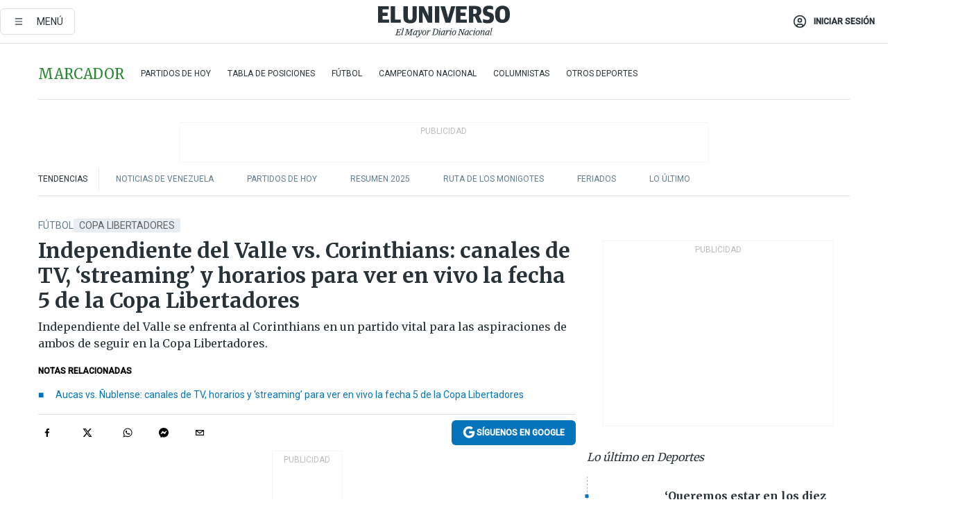

--- FILE ---
content_type: text/html; charset=utf-8
request_url: https://eluniverso-el-universo-prod.cdn.arcpublishing.com/deportes/futbol/independiente-del-valle-vs-corinthians-canales-de-tv-streaming-y-horarios-para-ver-en-vivo-la-fecha-5-de-la-copa-libertadores-nota/?modulo=lo-ultimo-subseccion
body_size: 89767
content:
<!DOCTYPE html><html lang="es"><head><meta name="viewport" content="width=device-width, initial-scale=1, minimum-scale=1, maximum-scale=5"/><link rel="preload" as="image" href="https://www.eluniverso.com/resizer/v2/ZT7FRN25KNC6NOGFQNVXIKRSTY.jpg?auth=55d33cd0a87722ef50161d4f63932252e90a44b3738cf03b97e6351c4474f152"/><link rel="preload" as="image" href="https://eluniverso.vteximg.com.br/arquivos/ids/164494"/><link rel="preload" as="image" href="https://eluniverso.vteximg.com.br/arquivos/ids/156827"/><link rel="preload" as="image" href="https://www.eluniverso.com/resizer/v2/QGSMWEIIQVESTP2WCU72KQN344.jpg?auth=eb6fe240fb83cf659175c5b0598e83b51373a074e8b9728ed975df5d8e9e7b9a"/><script async="" src="https://securepubads.g.doubleclick.net/tag/js/gpt.js?network-code=78858240"></script><script src="https://experience.tinypass.com/xbuilder/experience/load?aid=D8b6TuHSpu" async=""></script><script async="" src="https://www.googletagmanager.com/gtag/js?id=G-SYES0LW2K4"></script><script async="" id="xieg6Sie" src="https://cdn.viously.com/js/sdk/boot.js"></script><script async="" src="https://cdn.taboola.com/webpush/publishers/1915201/taboola-push-sdk.js"></script><script type="text/javascript" src="https://flower-ads.com/tag/eluniverso/eluniverso.js" async=""></script><meta charset="UTF-8"/><meta property="mrf:tags" content="tiponota:no_premium"/><meta name="robots" content="index, follow"/><meta name="robots" content="max-image-preview:large"/><title>Independiente del Valle vs. Corinthians: canales de TV, ‘streaming’ y horarios para ver en vivo la fecha 5 de la Copa Libertadores | Fútbol | Deportes | El Universo</title><meta name="description" content="Independiente del Valle se enfrenta al Corinthians en un partido vital para las aspiraciones de ambos de seguir en la Copa Libertadores."/><link rel="canonical" href="https://www.eluniverso.com/deportes/futbol/independiente-del-valle-vs-corinthians-canales-de-tv-streaming-y-horarios-para-ver-en-vivo-la-fecha-5-de-la-copa-libertadores-nota/"/><meta name="abstract" content="Independiente del Valle se enfrenta al Corinthians en un partido vital para las aspiraciones de ambos de seguir en la Copa Libertadores."/><link rel="amphtml" href="https://www.eluniverso.com/deportes/futbol/independiente-del-valle-vs-corinthians-canales-de-tv-streaming-y-horarios-para-ver-en-vivo-la-fecha-5-de-la-copa-libertadores-nota/?outputType=amp"/><meta name="twitter:site" content="@eluniversocom"/><meta name="twitter:site:id" content="1597931854"/><meta name="twitter:creator" content="@eluniversocom"/><meta name="twitter:creator:id" content="1597931854"/><meta name="twitter:url" content="https://www.eluniverso.com/deportes/futbol/independiente-del-valle-vs-corinthians-canales-de-tv-streaming-y-horarios-para-ver-en-vivo-la-fecha-5-de-la-copa-libertadores-nota/"/><meta name="twitter:title" content="Independiente del Valle vs. Corinthians: canales de TV, ‘streaming’ y horarios para ver en vivo la fecha 5 de la Copa Libertadores"/><meta name="twitter:description" content="Independiente del Valle se enfrenta al Corinthians en un partido vital para las aspiraciones de ambos de seguir en la Copa Libertadores."/><meta name="twitter:image" content="https://www.eluniverso.com/resizer/v2/5JSXZKMNJ5AFRGBMNDUG7R4WK4.jpg?auth=91cb3f0306af9107d77ba292e28370f74631b4df4a146dddb21df657f730656a&amp;width=1061&amp;height=670&amp;quality=75&amp;smart=true"/><meta property="twitter:card" content="summary_large_image"/><meta name="fb:admins" content="100000069041809"/><meta name="fb:app_id" content="134434890019404"/><meta name="fb:pages" content="61449504559"/><meta name="og:site_name" content="El Universo"/><meta name="og:type" content="article"/><meta name="og:locale" content="es_LA"/><meta name="article:publisher" content="https://www.facebook.com/eluniversoec"/><meta name="og:title" content="Independiente del Valle vs. Corinthians: canales de TV, ‘streaming’ y horarios para ver en vivo la fecha 5 de la Copa Libertadores"/><meta name="og:url" content="https://www.eluniverso.com/deportes/futbol/independiente-del-valle-vs-corinthians-canales-de-tv-streaming-y-horarios-para-ver-en-vivo-la-fecha-5-de-la-copa-libertadores-nota/"/><meta name="og:description" content="Independiente del Valle se enfrenta al Corinthians en un partido vital para las aspiraciones de ambos de seguir en la Copa Libertadores."/><meta name="og:image" content="https://www.eluniverso.com/resizer/v2/5JSXZKMNJ5AFRGBMNDUG7R4WK4.jpg?auth=91cb3f0306af9107d77ba292e28370f74631b4df4a146dddb21df657f730656a&amp;width=1061&amp;height=670&amp;quality=75&amp;smart=true"/><meta name="og:updated_time" content="2023-06-06T14:13:00.308Z"/><meta name="article:section" content="Deportes"/><meta name="article:tag" content="Copa Libertadores, Independiente del Valle, Corinthians"/><meta name="article:published_time" content="2023-06-06T14:13:00.313Z"/><meta name="article:modified_time" content="2023-06-06T14:13:00.308Z"/><meta name="article:author" content="Redacción"/><meta name="cXenseParse:pageclass" content="article"/><meta name="cXenseParse:recs:pageclass" content="article"/><meta name="cXenseParse:pagetype" content="nota"/><meta name="cXenseParse:recs:pagetype" content="nota"/><meta name="cXenseParse:section" content="Deportes"/><meta name="cXenseParse:recs:section" content="Deportes"/><meta name="cXenseParse:subsection" content="Fútbol"/><meta name="cXenseParse:recs:subsection" content="Fútbol"/><meta name="cXenseParse:nombreTag" content="Copa Libertadores"/><meta name="cXenseParse:recs:nombreTag" content="Copa Libertadores"/><meta name="cXenseParse:nombreTag" content="Independiente del Valle"/><meta name="cXenseParse:recs:nombreTag" content="Independiente del Valle"/><meta name="cXenseParse:nombreTag" content="Corinthians"/><meta name="cXenseParse:recs:nombreTag" content="Corinthians"/><meta name="cXenseParse:nombreTag" content="no_premium"/><meta name="cXenseParse:recs:nombreTag" content="no_premium"/><meta name="cXenseParse:author" content="fcoronel"/><meta name="cXenseParse:recs:author" content="fcoronel"/><meta property="mrf:tags" content="sub-section:Fútbol"/><meta property="mrf:tags" content="equiporedaccion:Redacción Deportes"/><link rel="dns-prefetch" href="https://fonts.googleapis.com"/><link rel="preconnect" href="https://fonts.gstatic.com"/><link rel="preload" as="style" href="https://fonts.googleapis.com/css2?family=Merriweather:wght@300;400;700&amp;family=Roboto:wght@300;400;500&amp;display=swap"/><link rel="preconnect" href="https://securepubads.g.doubleclick.net"/><link rel="alternate" type="application/rss+xml" title="RSS" href="https://www.eluniverso.com/arc/outboundfeeds/rss/?outputType=xml"/><link rel="preconnect" href="https://cse.google.com/" crossorigin="true"/><link rel="dns-prefetch" href="https://cse.google.com/"/><link rel="preconnect" href="https://www.googletagmanager.com/" crossorigin="true"/><link rel="dns-prefetch" href="https://www.googletagmanager.com/"/><link rel="preconnect" href="https://scdn.cxense.com/" crossorigin="true"/><link rel="dns-prefetch" href="https://scdn.cxense.com/"/><link rel="preconnect" href="https://cdn.tinypass.com/" crossorigin="true"/><link rel="dns-prefetch" href="https://cdn.tinypass.com/"/><link rel="preconnect" href="https://comcluster.cxense.com/" crossorigin="true"/><link rel="dns-prefetch" href="https://comcluster.cxense.com/"/><link rel="icon" type="image/x-icon" href="/pf/resources/icons/favicon.ico?d=879"/><link rel="apple-touch-icon" sizes="180x180" href="/pf/resources/icons/apple-touch-icon.png?d=879"/><link rel="icon" type="image/png" sizes="32x32" href="/pf/resources/icons/favicon-32x32.png?d=879"/><link rel="icon" type="image/png" sizes="16x16" href="/pf/resources/icons/favicon-16x16.png?d=879"/><link rel="manifest" href="/pf/resources/icons/site.webmanifest?d=879"/><link rel="mask-icon" href="/pf/resources/icons/safari-pinned-tab.svg?d=879" color="#084f8d"/><meta name="msapplication-TileColor" content="#084f8d"/><meta name="theme-color" content="#ffffff"/><script type="application/ld+json">{"@context":"https://schema.org","@type":"NewsArticle","mainEntityOfPage":{"@type":"WebPage","@id":"https://www.eluniverso.com/deportes/futbol/independiente-del-valle-vs-corinthians-canales-de-tv-streaming-y-horarios-para-ver-en-vivo-la-fecha-5-de-la-copa-libertadores-nota/"},"headline":"Independiente del Valle vs. Corinthians: canales de TV, ‘streaming’ y horarios para ver en vivo la fecha 5 de la Copa Libertadores","description":"Independiente del Valle se enfrenta al Corinthians en un partido vital para las aspiraciones de ambos de seguir en la Copa Libertadores.","articleSection":["Deportes"],"keywords":"Copa Libertadores,Independiente del Valle,Corinthians,no_premium","image":["https://www.eluniverso.com/resizer/v2/5JSXZKMNJ5AFRGBMNDUG7R4WK4.jpg?auth=91cb3f0306af9107d77ba292e28370f74631b4df4a146dddb21df657f730656a&width=1061&height=670&quality=75&smart=true"],"datePublished":"2023-06-06T14:13:00.313Z","dateModified":"2023-06-06T14:13:00Z","author":[{"@type":"Person","name":"Fabricio Coronel","url":"https://www.eluniverso.com"}],"publisher":{"@type":"Organization","name":"El Universo","logo":{"@type":"ImageObject","url":"https://www.eluniverso.com/pf/resources/images/el-universo-meta-logo.jpg?d=638"}},"articleBody":"Independiente del Valle recibe al Corinthians por la jornada 5 del grupo E de la Copa Libertadores en el gramado del Banco Guayaquil. El partido está previsto que arranque a partir de las 17:00 (hora ecuatoriana) este miércoles, 7 de junio.Los rayados son escoltas de su zona con 6 puntos por lo que buscarán vencer al cuadro brasileño y esperar que el líder de la llave, Argentinos Juniors, tenga un traspié para colocarse como punteros de la llave.Al cuadro dirigido por el estratega Martin Anselmi solo le sirve una victoria en el caso de querer asegurar su clasificación a los octavos de final del torneo continental.El <i>Coringão</i>, por su parte, no renuncia a su sueño de obtener un cupo para la siguiente instancia del certamen por lo que derrotar al cuadro ecuatoriano será primordial.Los brasileños son terceros en su grupo con 4 unidades, dos menos que Independiente.<i>ESPN</i><a href=\"https://www.starplus.com/es-419/login\" target=\"_blank\"><b>Star+ (registrarse)</b></a><b>Estadio:</b> Banco Guayaquil (Quito, Ecuador)<b>A continuación, la tabla de posiciones de la fase de grupos de la Copa Libertadores</b><b>(D)</b>","isAccessibleForFree":true}</script><script type="application/ld+json">{"@context":"https://schema.org","@type":"BreadcrumbList","itemListElement":[{"@type":"ListItem","position":1,"name":"home","item":"https://www.eluniverso.com"},{"@type":"ListItem","position":2,"name":"Deportes","item":"https://www.eluniverso.com/deportes"},{"@type":"ListItem","position":3,"name":"Fútbol","item":"https://www.eluniverso.com/deportes/futbol"},{"@type":"ListItem","position":4,"name":"Independiente del Valle vs. Corinthians: canales de TV, ‘streaming’ y horarios para ver en vivo la fecha 5 de la Copa Libertadores"}]}</script><script type="application/javascript" id="polyfill-script">if(!Array.prototype.includes||!(window.Object && window.Object.assign)||!window.Promise||!window.Symbol||!window.fetch){document.write('<script type="application/javascript" src="/pf/dist/engine/polyfill.js?d=879&mxId=00000000" defer=""><\/script>')}</script><script id="fusion-engine-react-script" type="application/javascript" src="/pf/dist/engine/react.js?d=879&amp;mxId=00000000" defer=""></script><script id="fusion-engine-combinations-script" type="application/javascript" src="/pf/dist/components/combinations/default.js?d=879&amp;mxId=00000000" defer=""></script><link id="fusion-template-styles" rel="stylesheet" type="text/css" href="/pf/dist/components/combinations/default.css?d=879&amp;mxId=00000000"/><style data-styled="" data-styled-version="5.3.11">.fSVJiK{font-family:'Roboto',sans-serif;font-size:14px;padding-top:0.5rem;}/*!sc*/
data-styled.g17[id="sc-pye9px"]{content:"fSVJiK,"}/*!sc*/
</style><style>.svg-inline--fa,svg:not(:root).svg-inline--fa{overflow:visible}.svg-inline--fa{display:inline-block;font-size:inherit;height:1em;vertical-align:-.13em}.fa-lg{font-size:1.33em;line-height:.75em;vertical-align:-.07em}.fa-sm{font-size:.88em}html{overflow-x:hidden}#app-container .menublue{background-color:#0374bb;position:fixed}#app-container .menugray{background-color:#ebedf1;position:fixed}#app-container .menugray header{background-color:#ffbe00;border-radius:5px;margin-left:1rem;margin-right:1rem}#app-container .prose-text{word-break:break-word}#app-container .embeded-image img{margin:0}#app-container .embeded-image .img-content{margin-left:auto;margin-right:auto}.grecaptcha-badge{visibility:hidden}.swiper{height:100%;overflow:hidden;position:relative;width:100%}.swiper-vertical>.swiper-wrapper{flex-direction:column}.swiper-wrapper{box-sizing:content-box;display:flex;height:100%;position:relative;transition-property:transform;transition-timing-function:var(    --swiper-wrapper-transition-timing-function,initial  );width:100%;z-index:1}.swiper-android .swiper-slide,.swiper-wrapper{transform:translateZ(0)}.swiper-horizontal{touch-action:pan-y}.swiper-vertical{touch-action:pan-x}.swiper-slide{flex-shrink:0;transition-property:transform}.swiper-slide-invisible-blank{visibility:hidden}.swiper-autoheight,.swiper-autoheight .swiper-slide{height:auto}.swiper-autoheight .swiper-wrapper{align-items:flex-start;transition-property:transform,height}.swiper-backface-hidden .swiper-slide{-webkit-backface-visibility:hidden;backface-visibility:hidden;transform:translateZ(0)}.swiper-button-disabled svg{opacity:.3}.swiper-button{height:2.5rem;line-height:2.5rem;width:2.5rem}.prose{color:#263238;max-width:65ch}.prose [class~=lead]{color:#4b5563;font-size:1.25em;line-height:1.6;margin-bottom:1.2em;margin-top:1.2em}.prose a{color:#111827;font-weight:500;text-decoration:none}.prose strong{color:#111827;font-weight:600}.prose ol[type=A]{--list-counter-style:upper-alpha}.prose ol[type=a]{--list-counter-style:lower-alpha}.prose ol[type=A s]{--list-counter-style:upper-alpha}.prose ol[type=a s]{--list-counter-style:lower-alpha}.prose ol[type=I]{--list-counter-style:upper-roman}.prose ol[type=i]{--list-counter-style:lower-roman}.prose ol[type=I s]{--list-counter-style:upper-roman}.prose ol[type=i s]{--list-counter-style:lower-roman}.prose ol[type="1"]{--list-counter-style:decimal}.prose ol>li{padding-left:1.75em;position:relative}.prose ol>li:before{color:#6b7280;content:counter(list-item,var(--list-counter-style,decimal)) ".";font-weight:400;left:0;position:absolute}.prose ul>li{padding-bottom:.5rem;padding-left:1rem;padding-top:.5rem;position:relative}.prose ul>li:before{background-color:#455a64;border-radius:0;content:"";height:.3rem;left:.25em;position:absolute;top:1.3rem;width:.3rem}.prose hr{border-color:#e5e7eb;border-top-width:1px;margin-bottom:3em;margin-top:3em}.prose blockquote{border-left-color:#e5e7eb;border-left-width:.25rem;color:#111827;font-style:italic;font-weight:500;margin-bottom:1.6em;margin-top:1.6em;padding-left:1em;quotes:"\201C" "\201D" "\2018" "\2019"}.prose blockquote p:first-of-type:before{content:open-quote}.prose blockquote p:last-of-type:after{content:close-quote}.prose h1{color:#111827;font-size:2.25em;font-weight:800;line-height:1.1111111;margin-bottom:.8888889em;margin-top:0}.prose h2{color:#111827;font-size:1.5em;font-weight:700;line-height:1.3333333;margin-bottom:1em;margin-top:2em}.prose h3{font-size:1.25em;line-height:1.6;margin-bottom:.6em;margin-top:1.6em}.prose h3,.prose h4{color:#111827;font-weight:600}.prose h4{line-height:1.5;margin-bottom:.5em;margin-top:1.5em}.prose figure figcaption{color:#6b7280;font-size:.875em;line-height:1.4285714;margin-top:.8571429em}.prose code{color:#111827;font-size:.875em;font-weight:600}.prose code:after,.prose code:before{content:"`"}.prose a code{color:#111827}.prose pre{background-color:#1f2937;border-radius:.375rem;color:#e5e7eb;font-size:.875em;line-height:1.7142857;margin-bottom:1.7142857em;margin-top:1.7142857em;overflow-x:auto;padding:.8571429em 1.1428571em}.prose pre code{background-color:transparent;border-radius:0;border-width:0;color:inherit;font-family:inherit;font-size:inherit;font-weight:400;line-height:inherit;padding:0}.prose pre code:after,.prose pre code:before{content:none}.prose table{font-size:.875em;line-height:1.7142857;margin-bottom:2em;margin-top:2em;table-layout:auto;text-align:left;width:100%}.prose thead{border-bottom-color:#d1d5db;border-bottom-width:1px;color:#111827;font-weight:600}.prose thead th{padding-bottom:.5714286em;padding-left:.5714286em;padding-right:.5714286em;vertical-align:bottom}.prose tbody tr{border-bottom-color:#e5e7eb;border-bottom-width:1px}.prose tbody tr:last-child{border-bottom-width:0}.prose tbody td{padding:.5714286em;vertical-align:top}.prose{font-size:1rem;line-height:1.75}.prose p{margin-bottom:1.25em;margin-top:1.25em}.prose figure,.prose img,.prose video{margin-bottom:2em;margin-top:2em}.prose figure>*{margin-bottom:0;margin-top:0}.prose h2 code{font-size:.875em}.prose h3 code{font-size:.9em}.prose ol,.prose ul{margin-bottom:1.25em;margin-top:1.25em}.prose li{margin-bottom:.5em;margin-top:.5em}.prose>ul>li p{margin-bottom:.75em;margin-top:.75em}.prose>ul>li>:first-child{margin-top:1.25em}.prose>ul>li>:last-child{margin-bottom:1.25em}.prose ol ol,.prose ol ul,.prose ul ol,.prose ul ul{margin-bottom:.75em;margin-top:.75em}.prose h2+*,.prose h3+*,.prose h4+*,.prose hr+*{margin-top:0}.prose thead th:first-child{padding-left:0}.prose thead th:last-child{padding-right:0}.prose tbody td:first-child{padding-left:0}.prose tbody td:last-child{padding-right:0}.prose>:first-child{margin-top:0}.prose>:last-child{margin-bottom:0}.prose-lg{font-size:1.125rem;line-height:1.7777778}.prose-lg p{margin-bottom:1.3333333em;margin-top:1.3333333em}.prose-lg [class~=lead]{font-size:1.2222222em;line-height:1.4545455;margin-bottom:1.0909091em;margin-top:1.0909091em}.prose-lg blockquote{margin-bottom:1.6666667em;margin-top:1.6666667em;padding-left:1em}.prose-lg h1{font-size:2.6666667em;line-height:1;margin-bottom:.8333333em;margin-top:0}.prose-lg h2{font-size:1.6666667em;line-height:1.3333333;margin-bottom:1.0666667em;margin-top:1.8666667em}.prose-lg h3{font-size:1.3333333em;line-height:1.5;margin-bottom:.6666667em;margin-top:1.6666667em}.prose-lg h4{line-height:1.5555556;margin-bottom:.4444444em;margin-top:1.7777778em}.prose-lg figure,.prose-lg img,.prose-lg video{margin-bottom:1.7777778em;margin-top:1.7777778em}.prose-lg figure>*{margin-bottom:0;margin-top:0}.prose-lg figure figcaption{font-size:.8888889em;line-height:1.5;margin-top:1em}.prose-lg code{font-size:.8888889em}.prose-lg h2 code{font-size:.8666667em}.prose-lg h3 code{font-size:.875em}.prose-lg pre{border-radius:.375rem;font-size:.8888889em;line-height:1.75;margin-bottom:2em;margin-top:2em;padding:1em 1.5em}.prose-lg ul{margin-bottom:1.3333333em;margin-top:1.3333333em}.prose-lg li{margin-bottom:.6666667em;margin-top:.6666667em}.prose-lg ul>li{padding-left:1rem}.prose-lg ul>li:before{height:.3rem;left:.25em;top:1.3rem;width:.3rem}.prose-lg>ul>li p{margin-bottom:.8888889em;margin-top:.8888889em}.prose-lg>ul>li>:first-child{margin-top:1.3333333em}.prose-lg>ul>li>:last-child{margin-bottom:1.3333333em}.prose-lg ol ol,.prose-lg ol ul,.prose-lg ul ol,.prose-lg ul ul{margin-bottom:.8888889em;margin-top:.8888889em}.prose-lg hr{margin-bottom:3.1111111em;margin-top:3.1111111em}.prose-lg h2+*,.prose-lg h3+*,.prose-lg h4+*,.prose-lg hr+*{margin-top:0}.prose-lg table{font-size:.8888889em;line-height:1.5}.prose-lg thead th{padding-bottom:.75em;padding-left:.75em;padding-right:.75em}.prose-lg thead th:first-child{padding-left:0}.prose-lg thead th:last-child{padding-right:0}.prose-lg tbody td{padding:.75em}.prose-lg tbody td:first-child{padding-left:0}.prose-lg tbody td:last-child{padding-right:0}.prose-lg>:first-child{margin-top:0}.prose-lg>:last-child{margin-bottom:0}#clickio-splash-list{left:0;min-height:1px;right:auto;width:100%}#clickio-splash-iframe{margin:0;min-width:100%;opacity:0;overflow:visible}#clickio-splash-iframe,#clickio-splash-list{bottom:-100px;position:fixed;top:100vh;z-index:-1}#clickio-splash-iframe:not([height="100"]){bottom:0;max-height:100%;max-width:100%;opacity:1;top:0;z-index:2147483647}#clickio-splash-list:has(#clickio-splash-iframe:not([height="100"])){z-index:2147483647}#clickio-splash-list:has(#clickio-splash-iframe[height="100"][width="0"]){display:none}#clickio-splash-iframe[height="100"][width="0"]{display:none}.prose [data-oembed-type=youtube]{height:0;padding-bottom:56.25%;position:relative}.prose [data-oembed-type=youtube] iframe{height:100%;left:0;position:absolute;top:0;width:100%}.prose .gallery figure,.prose .gallery img,.prose .related figure,.prose .related img{margin:0}.prose .gallery-wrapper h3{margin-top:0}.prose .related h2{font-size:.875rem;line-height:1.25rem;margin:0}.prose .related figure,.prose .related img{margin:0}.prose .dropcap-letter:first-letter{float:left;font-family:Merriweather,serif;font-size:3rem;font-weight:700;line-height:50px;line-height:1;margin-right:.5rem;--tw-text-opacity:1;color:rgb(38 50 56/var(--tw-text-opacity,1))}.prose .prose-list a,.prose p a,.prose table a{--tw-border-opacity:1;border-color:rgb(207 216 220/var(--tw-border-opacity,1));--tw-text-opacity:1;border-bottom-width:1px;color:rgb(3 116 187/var(--tw-text-opacity,1));padding-bottom:2px;text-decoration:none}#figCaptionOfImage.premium-hero{background:linear-gradient(180deg,hsla(0,0%,5%,0) 5%,hsla(0,0%,5%,.6) 50%);padding:30px 15% 20px;text-shadow:0 0 3px #000}@media(max-width:640px){#figCaptionOfImage.premium-hero{background:#e0e0e0;color:#616161;font-size:14px;font-weight:400;line-height:1.5;padding:10px;text-shadow:none}}#figCaptionOfImage.jaimejarrin-hero{left:44%;position:absolute;top:42%;width:50%;z-index:1}amp-carousel>div>div:first-child{scrollbar-width:none}amp-carousel>div>div:first-child::-webkit-scrollbar{display:none}.amp-carousel-button{border-radius:9999px;--tw-bg-opacity:1;background-color:rgb(255 255 255/var(--tw-bg-opacity,1));font-size:1.125rem;line-height:1.75rem;--tw-text-opacity:1;color:rgb(38 50 56/var(--tw-text-opacity,1));--tw-shadow:0 1px 3px 0 rgba(0,0,0,.1),0 1px 2px -1px rgba(0,0,0,.1);--tw-shadow-colored:0 1px 3px 0 var(--tw-shadow-color),0 1px 2px -1px var(--tw-shadow-color);box-shadow:var(--tw-ring-offset-shadow,0 0 #0000),var(--tw-ring-shadow,0 0 #0000),var(--tw-shadow)}.amp-carousel-button-prev{background-image:url(/home/circleci/repo/resources/dist69f9e44fb494ae19baa7.svg?d=879&mxId=00000000);margin-left:.5rem}.amp-carousel-button-next{background-image:url(/home/circleci/repo/resources/diste6faa6709a150adf8cab.svg?d=879&mxId=00000000);margin-right:.5rem}@media(min-width:1024px){#app-container .article-body .related-posts{margin-left:1.5rem}#app-container .related-posts .card .card-content{margin:0}#app-container .space-y-3 .related-posts{margin-bottom:1rem;margin-top:0}.related-posts{float:right;width:35%}.related-posts .card-image{display:none}}#app-container .article-body h2{font-size:1.3rem;line-height:1.5rem}#app-container .article-body h3{font-size:1.25rem;line-height:1.5rem}#app-container .article-body h4{font-size:1.125rem;line-height:1.5rem}@media only screen and (max-width:667px){#app-container .article-body h2{font-size:1.25rem;line-height:1.75rem}#app-container .article-body h3{font-size:1.125rem;line-height:1.75rem}#app-container .article-body h4{font-size:1rem;line-height:1.5rem}}.related-posts{grid-row:3}.related-posts .card:last-child{border-bottom:0}.related-header-body li{margin-bottom:10px;padding-left:25px;position:relative}.related-header-body li:before{content:"■";left:0;margin-right:15px;position:absolute;width:6px}.feature-active-campaign input[type=date],.feature-active-campaign input[type=email],.feature-active-campaign input[type=text]{border-radius:0;border-width:1px;--tw-border-opacity:1;border-color:rgb(224 224 224/var(--tw-border-opacity,1));font-family:Roboto,sans-serif;padding:.5rem}.feature-active-campaign ._form-title{border-bottom-width:1px;--tw-border-opacity:1;border-color:rgb(224 224 224/var(--tw-border-opacity,1));font-family:Merriweather,serif;font-size:1.125rem;font-style:italic;font-weight:400;line-height:1.75rem;padding-bottom:.5rem}.feature-active-campaign ._html-code{font-family:Roboto,sans-serif;font-size:1rem;line-height:1.5rem}.feature-active-campaign ._html-code p{margin-bottom:1rem}.feature-active-campaign label._form-label{display:none}.feature-active-campaign ._form-content{display:flex;flex-wrap:wrap}.feature-active-campaign ._form_element{margin-bottom:1rem;margin-right:.5rem}.feature-active-campaign ._form_element._clear{flex-shrink:0;margin-right:0;width:100%}.feature-active-campaign button{--tw-bg-opacity:1;background-color:rgb(3 116 187/var(--tw-bg-opacity,1));font-family:Roboto,sans-serif;padding:.5rem 1rem;text-transform:uppercase;--tw-text-opacity:1;color:rgb(255 255 255/var(--tw-text-opacity,1))}.feature-active-campaign.fields-col ._button-wrapper,.feature-active-campaign.fields-col ._form_element{flex-shrink:0;margin-right:0;width:100%}.feature-active-campaign.text-left ._form-content{justify-content:flex-start}.feature-active-campaign.text-left ._button-wrapper,.feature-active-campaign.text-left ._form_element{text-align:left}.feature-active-campaign.text-center ._form-content{justify-content:center}.feature-active-campaign.text-right ._form-content{justify-content:flex-end}.feature-active-campaign.text-right ._button-wrapper,.feature-active-campaign.text-right ._form_element{text-align:right}.card.gallery .card-image .icon,.card.video .card-image .icon{left:50%;top:50%;transform:translate(-50%,-50%)}.card.gallery .card-image:hover .icon,.card.video .card-image:hover .icon{opacity:.5}.card .author strong:after{content:","}.card .author strong:last-child:after{content:""}.sidemenu a{display:block;font-family:Roboto,sans-serif;font-size:.75rem;line-height:1rem;outline:2px solid transparent;outline-offset:2px;padding-bottom:1rem;padding-top:1rem;text-transform:uppercase}amp-accordion .accordion-heading:focus svg{transform:rotate(90deg)}.gcse-search-wrap .gsc-search-box{margin-bottom:1rem}.gcse-search-wrap .gsc-input-box{border-radius:0}.gcse-search-wrap .gsc-control-cse{background-color:transparent}.gcse-search-wrap .gsc-result{background-color:transparent;padding-bottom:1rem;padding-top:1rem}.gcse-search-wrap .gs-visibleUrl{font-family:Roboto,sans-serif;--tw-text-opacity:1;color:rgb(96 125 139/var(--tw-text-opacity,1))}.gcse-search-wrap .gsc-tabsArea{border-radius:0;border-width:0;margin-bottom:1rem}.gcse-search-wrap .gsc-tabHeader{font-family:Roboto,sans-serif}.gcse-search-wrap .gs-title{font-weight:700;margin-bottom:.5rem}.gcse-search-wrap .gs-title b{--tw-bg-opacity:1;background-color:rgb(230 237 243/var(--tw-bg-opacity,1))}.gcse-search-wrap .gsc-url-top{margin-bottom:.5rem}.gcse-search-wrap .gs-image{display:block}.gcse-search-wrap .gs-promotion-image-box,.gcse-search-wrap .gs-web-image-box{margin-right:1rem;width:80px}@media (min-width:768px){.gcse-search-wrap .gs-promotion-image-box,.gcse-search-wrap .gs-web-image-box{width:150px}}.gcse-search-wrap .gs-promotion-image-box .gs-image,.gcse-search-wrap .gs-web-image-box .gs-image{margin-left:auto;margin-right:auto;max-width:80px}@media (min-width:768px){.gcse-search-wrap .gs-promotion-image-box .gs-image,.gcse-search-wrap .gs-web-image-box .gs-image{max-width:150px}}.gcse-search-wrap .gsc-table-result{display:flex}.gcse-search-wrap .gs-snippet{font-size:.875rem;line-height:1.25rem}.gcse-search-wrap .gsc-results .gsc-cursor-box{display:flex;justify-content:center;margin-bottom:2rem;margin-top:2rem}.gcse-search-wrap .gsc-results .gsc-cursor-box .gsc-cursor-page{background-color:transparent;font-family:Roboto,sans-serif;outline:none;padding:.5rem 1rem;--tw-text-opacity:1;color:rgb(38 50 56/var(--tw-text-opacity,1));text-decoration-line:none}.gcse-search-wrap .gsc-results .gsc-cursor-box .gsc-cursor-page:hover{font-weight:700;text-decoration-line:none}.gcse-search-wrap .gsc-results .gsc-cursor-box .gsc-cursor-current-page{border-width:1px;--tw-border-opacity:1;border-color:rgb(3 116 187/var(--tw-border-opacity,1));--tw-text-opacity:1;color:rgb(3 116 187/var(--tw-text-opacity,1))}.gcse-search-wrap a,.gcse-search-wrap b,.gcse-search-wrap div{font-family:Merriweather,serif}.gcse-search-wrap .gsc-above-wrapper-area,.gcse-search-wrap .gsc-above-wrapper-area a,.gcse-search-wrap .gsc-above-wrapper-area b,.gcse-search-wrap .gsc-above-wrapper-area div{font-family:Roboto,sans-serif}.gcse-search-wrap .gsc-search-button{outline:none;--tw-bg-opacity:1;background-color:rgb(3 116 187/var(--tw-bg-opacity,1));padding:.5rem}.gcse-search-wrap .gcsc-more-maybe-branding-root{display:none}.gsc-expansionArea .gsc-webResult.gsc-result{border-color:#e2e8f0;border-width:1px 0 0}amp-social-share.facebook-messenger{background-color:transparent;background-image:url(/home/circleci/repo/resources/distb326b8cda9737613ab0d.svg?d=879&mxId=00000000);background-position:50%;background-repeat:no-repeat;background-size:80%}amp-social-share.rounded{background-color:transparent;filter:invert(1)}.feature-taboola{margin:0}.feature-taboola .trc_rbox_header.trc_rbox_border_elm{border-bottom-width:1px;border-style:solid;--tw-border-opacity:1;border-color:rgb(207 216 220/var(--tw-border-opacity,1));padding-bottom:.5rem}.feature-taboola .trc_rbox_header .trc_rbox_header_span{font-family:Merriweather,serif;font-size:1rem;font-style:italic;font-weight:400;line-height:1.5rem;--tw-text-opacity:1;color:rgb(38 50 56/var(--tw-text-opacity,1))}.feature-taboola .trc_rbox_outer{margin-top:2rem}.feature-taboola .videoCube .video-label-box .video-title{font-family:Merriweather,serif;font-size:1rem;font-weight:700;line-height:1.5rem;margin:0;--tw-text-opacity:1;color:rgb(38 50 56/var(--tw-text-opacity,1))}.feature-taboola .videoCube .video-label-box .video-title:hover{--tw-text-opacity:1;color:rgb(3 116 187/var(--tw-text-opacity,1));text-decoration-line:none}.feature-taboola .videoCube.syndicatedItem .branding{font-family:Roboto,sans-serif;font-size:.75rem;font-weight:400;line-height:1rem;--tw-text-opacity:1;color:rgb(97 97 97/var(--tw-text-opacity,1))}.feature-taboola .videoCube .thumbBlock_holder{margin-bottom:1rem}#tbl-next-up .trc_related_container{margin-top:2em}#tbl-next-up .trc_related_container .blend-next-up-a .video-label,#tbl-next-up .trc_related_container .blend-next-up-a .video-title{font-family:Merriweather,serif}#tbl-next-up .trc_related_container .blend-next-up-a .branding{font-family:Roboto,sans-serif}#tbl-next-up .trc_related_container .tbl-read-next-btn{font-family:Roboto,sans-serif;text-transform:uppercase;--tw-text-opacity:1;color:rgb(3 116 187/var(--tw-text-opacity,1))}#tbl-next-up .trc_related_container .tbl-read-next-btn:hover{background:none;--tw-text-opacity:1;color:rgb(94 146 243/var(--tw-text-opacity,1))}#tbl-next-up .trc_related_container .video-title{font-family:Merriweather,serif}.offer-container-component{background:linear-gradient(180deg,#fcf1df,#e3e7e8)}@media (min-width:640px){.tag-result-list{-moz-columns:2;column-count:2}}.feed li{border-color:#eee}.feed.feed-ranking{counter-reset:rank-counter}.feed.feed-ranking li{counter-increment:rank-counter;min-height:2rem;padding-left:3rem}.feed.feed-ranking li:before{content:counter(rank-counter);font-size:3rem;font-style:italic;font-weight:500;left:0;line-height:1;position:absolute;--tw-text-opacity:1;color:rgb(207 216 220/var(--tw-text-opacity,1));top:50%;transform:translateY(-50%)}.feed.feed-chronology{padding-left:1rem}.feed.feed-chronology:before{border-left-width:1px;border-style:dashed;content:"";height:100%;left:0;position:absolute;top:0;--tw-border-opacity:1;border-color:rgb(176 190 197/var(--tw-border-opacity,1));width:1px}.feed.feed-chronology li:before{box-sizing:border-box;content:"";left:0;margin-left:-1rem;position:absolute;--tw-bg-opacity:1;background-color:rgb(3 116 187/var(--tw-bg-opacity,1));height:5px;top:1.6rem;transform:translateX(-50%);width:5px}.feed.feed-comments li{padding-left:4rem}.feed.feed-comments li:before{content:url(/home/circleci/repo/resources/dist58d0c393cbec7969aa40.svg?d=879&mxId=00000000);display:block;height:3rem;left:0;position:absolute;top:50%;transform:translateY(-50%);width:3rem}.feed.feed-comments li .card{justify-content:center;min-height:5rem}button.gallery-close-button{color:#fff}.view-more-images{background:linear-gradient(rgba(0,0,0,.4),rgba(0,0,0,.8));z-index:1}.gallery img{-o-object-fit:cover;object-fit:cover}.search-box-wrap,.search-box-wrap .input-wrap{transition:width .3s ease,padding .3s ease}.search-box-wrap .input-wrap{height:0;overflow:hidden;width:0}.search-box-wrap .input-wrap.open{height:auto;width:16rem}.search-box-wrap .gsc-search-button-v2,.search-box-wrap .gsc-search-button-v2:focus,.search-box-wrap .gsc-search-button-v2:hover{background-color:#fff;border:1px solid #e1e1e1;outline:none;padding:10px}.search-box-wrap .gsc-search-button-v2 svg,.search-box-wrap .gsc-search-button-v2:focus svg,.search-box-wrap .gsc-search-button-v2:hover svg{color:#000;fill:currentcolor}*,:after,:before{--tw-border-spacing-x:0;--tw-border-spacing-y:0;--tw-translate-x:0;--tw-translate-y:0;--tw-rotate:0;--tw-skew-x:0;--tw-skew-y:0;--tw-scale-x:1;--tw-scale-y:1;--tw-pan-x: ;--tw-pan-y: ;--tw-pinch-zoom: ;--tw-scroll-snap-strictness:proximity;--tw-gradient-from-position: ;--tw-gradient-via-position: ;--tw-gradient-to-position: ;--tw-ordinal: ;--tw-slashed-zero: ;--tw-numeric-figure: ;--tw-numeric-spacing: ;--tw-numeric-fraction: ;--tw-ring-inset: ;--tw-ring-offset-width:0px;--tw-ring-offset-color:#fff;--tw-ring-color:rgba(3,116,187,.5);--tw-ring-offset-shadow:0 0 #0000;--tw-ring-shadow:0 0 #0000;--tw-shadow:0 0 #0000;--tw-shadow-colored:0 0 #0000;--tw-blur: ;--tw-brightness: ;--tw-contrast: ;--tw-grayscale: ;--tw-hue-rotate: ;--tw-invert: ;--tw-saturate: ;--tw-sepia: ;--tw-drop-shadow: ;--tw-backdrop-blur: ;--tw-backdrop-brightness: ;--tw-backdrop-contrast: ;--tw-backdrop-grayscale: ;--tw-backdrop-hue-rotate: ;--tw-backdrop-invert: ;--tw-backdrop-opacity: ;--tw-backdrop-saturate: ;--tw-backdrop-sepia: ;--tw-contain-size: ;--tw-contain-layout: ;--tw-contain-paint: ;--tw-contain-style: }::backdrop{--tw-border-spacing-x:0;--tw-border-spacing-y:0;--tw-translate-x:0;--tw-translate-y:0;--tw-rotate:0;--tw-skew-x:0;--tw-skew-y:0;--tw-scale-x:1;--tw-scale-y:1;--tw-pan-x: ;--tw-pan-y: ;--tw-pinch-zoom: ;--tw-scroll-snap-strictness:proximity;--tw-gradient-from-position: ;--tw-gradient-via-position: ;--tw-gradient-to-position: ;--tw-ordinal: ;--tw-slashed-zero: ;--tw-numeric-figure: ;--tw-numeric-spacing: ;--tw-numeric-fraction: ;--tw-ring-inset: ;--tw-ring-offset-width:0px;--tw-ring-offset-color:#fff;--tw-ring-color:rgba(3,116,187,.5);--tw-ring-offset-shadow:0 0 #0000;--tw-ring-shadow:0 0 #0000;--tw-shadow:0 0 #0000;--tw-shadow-colored:0 0 #0000;--tw-blur: ;--tw-brightness: ;--tw-contrast: ;--tw-grayscale: ;--tw-hue-rotate: ;--tw-invert: ;--tw-saturate: ;--tw-sepia: ;--tw-drop-shadow: ;--tw-backdrop-blur: ;--tw-backdrop-brightness: ;--tw-backdrop-contrast: ;--tw-backdrop-grayscale: ;--tw-backdrop-hue-rotate: ;--tw-backdrop-invert: ;--tw-backdrop-opacity: ;--tw-backdrop-saturate: ;--tw-backdrop-sepia: ;--tw-contain-size: ;--tw-contain-layout: ;--tw-contain-paint: ;--tw-contain-style: }/*! tailwindcss v3.4.18 | MIT License | https://tailwindcss.com*/*,:after,:before{border:0 solid;box-sizing:border-box}:after,:before{--tw-content:""}:host,html{line-height:1.5;-webkit-text-size-adjust:100%;font-family:ui-sans-serif,system-ui,sans-serif,Apple Color Emoji,Segoe UI Emoji,Segoe UI Symbol,Noto Color Emoji;font-feature-settings:normal;font-variation-settings:normal;-moz-tab-size:4;-o-tab-size:4;tab-size:4;-webkit-tap-highlight-color:transparent}body{line-height:inherit;margin:0}hr{border-top-width:1px;color:inherit;height:0}abbr:where([title]){-webkit-text-decoration:underline dotted;text-decoration:underline dotted}h1,h2,h3,h4,h5,h6{font-size:inherit;font-weight:inherit}a{color:inherit;text-decoration:inherit}b,strong{font-weight:bolder}code,kbd,pre,samp{font-family:ui-monospace,SFMono-Regular,Menlo,Monaco,Consolas,Liberation Mono,Courier New,monospace;font-feature-settings:normal;font-size:1em;font-variation-settings:normal}small{font-size:80%}sub,sup{font-size:75%;line-height:0;position:relative;vertical-align:baseline}sub{bottom:-.25em}sup{top:-.5em}table{border-collapse:collapse;border-color:inherit;text-indent:0}button,input,optgroup,select,textarea{color:inherit;font-family:inherit;font-feature-settings:inherit;font-size:100%;font-variation-settings:inherit;font-weight:inherit;letter-spacing:inherit;line-height:inherit;margin:0;padding:0}button,select{text-transform:none}button,input:where([type=button]),input:where([type=reset]),input:where([type=submit]){-webkit-appearance:button;background-color:transparent;background-image:none}:-moz-focusring{outline:auto}:-moz-ui-invalid{box-shadow:none}progress{vertical-align:baseline}::-webkit-inner-spin-button,::-webkit-outer-spin-button{height:auto}[type=search]{-webkit-appearance:textfield;outline-offset:-2px}::-webkit-search-decoration{-webkit-appearance:none}::-webkit-file-upload-button{-webkit-appearance:button;font:inherit}summary{display:list-item}blockquote,dd,dl,figure,h1,h2,h3,h4,h5,h6,hr,p,pre{margin:0}fieldset{margin:0}fieldset,legend{padding:0}menu,ol,ul{list-style:none;margin:0;padding:0}dialog{padding:0}textarea{resize:vertical}input::-moz-placeholder,textarea::-moz-placeholder{color:#9ca3af;opacity:1}input::placeholder,textarea::placeholder{color:#9ca3af;opacity:1}[role=button],button{cursor:pointer}:disabled{cursor:default}audio,canvas,embed,iframe,img,object,svg,video{display:block;vertical-align:middle}img,video{height:auto;max-width:100%}[hidden]:where(:not([hidden=until-found])){display:none}.\!container{margin-left:auto;margin-right:auto;width:100%}.container{margin-left:auto;margin-right:auto;width:100%}@media (min-width:640px){.\!container{max-width:640px}.container{max-width:640px}}@media (min-width:768px){.\!container{max-width:768px}.container{max-width:768px}}@media (min-width:1024px){.\!container{max-width:1024px}.container{max-width:1024px}}@media (min-width:1280px){.\!container{max-width:1280px}.container{max-width:1280px}}.badge{background-color:#e6edf3;border-radius:.125rem;box-sizing:border-box;color:#616161;font-family:Roboto,sans-serif;line-height:1.6;padding:0 .5rem;text-transform:uppercase}.badge-warning{background-color:#fbc02d}.badge-danger{background-color:#d32f2f}.button{background-color:#e6edf3;border-radius:.375rem;box-sizing:border-box;cursor:pointer;font-family:Roboto,sans-serif;outline:none;text-decoration:none;text-transform:uppercase}.button:disabled{cursor:not-allowed;pointer-events:all}.button-primary{background-color:#0374bb;border:1px solid #0374bb;color:#fff}.button-primary:hover{background-color:#0196d8}.button-primary:focus{background-color:#0374bb;border-color:#0196d8}.button-primary:active{background-color:#087ec5}.button-primary:disabled{background-color:#1b7ebb;border-color:#1b7ebb;color:#fff}.button-secondary{background-color:#fff;border:solid #0374bb;color:#0374bb}.button-secondary:focus,.button-secondary:hover{background-color:#e6edf3}.button-secondary:active{background-color:#1b7ebb}.button-secondary:disabled{border-color:#1b7ebb}.button-tertiary{background-color:#fff;border:1px solid #e0e0e0;color:#263238}.button-tertiary:focus,.button-tertiary:hover{background-color:#eceff1}.button-tertiary:active{background-color:#cfd8dc}.button-tertiary:disabled{bordercolor:#b0bec5}.button-destructive{background-color:#d32f2f;border:solid #d32f2f;color:#fff}.button-destructive:hover{background-color:#9a0007}.button-destructive:focus{background-color:#d32f2f;border-color:#9a0007}.button-destructive:active{background-color:#9a0007}.button-destructive:disabled{background-color:#f7d6d5;bordercolor:#f7d6d5;color:#fff}.button-ghost{background-color:transparent;border-color:transparent;color:#0374bb}.button-ghost:focus,.button-ghost:hover{background-color:#e6edf3}.button-ghost:active{background-color:#1b7ebb}.button-special{background-color:transparent;border-color:#fff;color:#fff}.sr-only{height:1px;margin:-1px;overflow:hidden;padding:0;position:absolute;width:1px;clip:rect(0,0,0,0);border-width:0;white-space:nowrap}.pointer-events-none{pointer-events:none}.visible{visibility:visible}.static{position:static}.fixed{position:fixed}.absolute{position:absolute}.relative{position:relative}.\!sticky{position:sticky}.sticky{position:sticky}.inset-0{inset:0}.-inset-y-1{bottom:-.5rem;top:-.5rem}.inset-x-0{left:0;right:0}.inset-y-0{bottom:0;top:0}.-bottom-2\.5{bottom:-1.25rem}.-top-1{top:-.5rem}.bottom-0{bottom:0}.bottom-4{bottom:2rem}.left-0{left:0}.left-0\.5{left:.25rem}.left-1\/2{left:50%}.left-2{left:1rem}.left-4{left:2rem}.right-0{right:0}.right-2{right:1rem}.top-0{top:0}.top-0\.5{top:.25rem}.top-2{top:1rem}.top-5{top:2.5rem}.top-7{top:3.5rem}.z-0{z-index:0}.z-10{z-index:10}.z-50{z-index:50}.order-1{order:1}.order-2{order:2}.order-3{order:3}.order-4{order:4}.order-5{order:5}.order-last{order:9999}.col-span-1{grid-column:span 1/span 1}.col-span-10{grid-column:span 10/span 10}.col-span-11{grid-column:span 11/span 11}.col-span-12{grid-column:span 12/span 12}.col-span-2{grid-column:span 2/span 2}.col-span-3{grid-column:span 3/span 3}.col-span-4{grid-column:span 4/span 4}.col-span-5{grid-column:span 5/span 5}.col-span-6{grid-column:span 6/span 6}.col-span-7{grid-column:span 7/span 7}.col-span-8{grid-column:span 8/span 8}.col-span-9{grid-column:span 9/span 9}.row-span-2{grid-row:span 2/span 2}.row-span-3{grid-row:span 3/span 3}.row-span-4{grid-row:span 4/span 4}.row-span-6{grid-row:span 6/span 6}.float-right{float:right}.m-0{margin:0}.m-0\.5{margin:.25rem}.m-1{margin:.5rem}.m-2{margin:1rem}.m-4{margin:2rem}.m-auto{margin:auto}.-mx-2{margin-left:-1rem;margin-right:-1rem}.-mx-4{margin-left:-2rem;margin-right:-2rem}.mx-0{margin-left:0;margin-right:0}.mx-0\.5{margin-left:.25rem;margin-right:.25rem}.mx-1{margin-left:.5rem;margin-right:.5rem}.mx-10{margin-left:5rem;margin-right:5rem}.mx-2{margin-left:1rem;margin-right:1rem}.mx-3{margin-left:1.5rem;margin-right:1.5rem}.mx-4{margin-left:2rem;margin-right:2rem}.mx-5{margin-left:2.5rem;margin-right:2.5rem}.mx-6{margin-left:3rem;margin-right:3rem}.mx-7{margin-left:3.5rem;margin-right:3.5rem}.mx-8{margin-left:4rem;margin-right:4rem}.mx-9{margin-left:4.5rem;margin-right:4.5rem}.mx-auto{margin-left:auto;margin-right:auto}.my-0\.5{margin-bottom:.25rem;margin-top:.25rem}.my-1{margin-bottom:.5rem;margin-top:.5rem}.my-2{margin-bottom:1rem;margin-top:1rem}.my-3{margin-bottom:1.5rem;margin-top:1.5rem}.my-4{margin-bottom:2rem;margin-top:2rem}.my-5{margin-bottom:2.5rem;margin-top:2.5rem}.-ml-2{margin-left:-1rem}.-mt-1{margin-top:-.5rem}.mb-0{margin-bottom:0}.mb-0\.5{margin-bottom:.25rem}.mb-1{margin-bottom:.5rem}.mb-2{margin-bottom:1rem}.mb-3{margin-bottom:1.5rem}.mb-4{margin-bottom:2rem}.mb-5{margin-bottom:2.5rem}.mb-6{margin-bottom:3rem}.mb-7{margin-bottom:3.5rem}.mb-8{margin-bottom:4rem}.mb-9{margin-bottom:4.5rem}.ml-0{margin-left:0}.ml-0\.5{margin-left:.25rem}.ml-1{margin-left:.5rem}.ml-11{margin-left:5.5rem}.ml-2{margin-left:1rem}.ml-3{margin-left:1.5rem}.ml-4{margin-left:2rem}.mr-0\.5{margin-right:.25rem}.mr-1{margin-right:.5rem}.mr-2{margin-right:1rem}.mr-4{margin-right:2rem}.mt-0{margin-top:0}.mt-0\.5{margin-top:.25rem}.mt-1{margin-top:.5rem}.mt-2{margin-top:1rem}.mt-3{margin-top:1.5rem}.mt-4{margin-top:2rem}.mt-5{margin-top:2.5rem}.mt-6{margin-top:3rem}.mt-7{margin-top:3.5rem}.mt-8{margin-top:4rem}.mt-9{margin-top:4.5rem}.box-border{box-sizing:border-box}.\!block{display:block}.block{display:block}.inline-block{display:inline-block}.inline{display:inline}.flex{display:flex}.inline-flex{display:inline-flex}.table{display:table}.grid{display:grid}.hidden{display:none}.h-0{height:0}.h-0\.5{height:.25rem}.h-1{height:.5rem}.h-10{height:5rem}.h-12{height:6.5rem}.h-13{height:8rem}.h-2{height:1rem}.h-3{height:1.5rem}.h-4{height:2rem}.h-44{height:11rem}.h-48{height:12rem}.h-5{height:2.5rem}.h-56{height:14rem}.h-6{height:3rem}.h-64{height:16rem}.h-7{height:3.5rem}.h-8{height:4rem}.h-9{height:4.5rem}.h-96{height:24rem}.h-\[400px\]{height:400px}.h-\[600px\]{height:600px}.h-auto{height:auto}.h-full{height:100%}.h-max{height:-moz-max-content;height:max-content}.max-h-full{max-height:100%}.w-1{width:.5rem}.w-1\/2{width:50%}.w-1\/3{width:33.333333%}.w-1\/4{width:25%}.w-1\/5{width:20%}.w-10{width:5rem}.w-11{width:5.5rem}.w-11\/12{width:91.666667%}.w-12{width:6.5rem}.w-14{width:9rem}.w-2{width:1rem}.w-2\/5{width:40%}.w-3{width:1.5rem}.w-3\/12{width:25%}.w-3\/4{width:75%}.w-3\/5{width:60%}.w-3\/6{width:50%}.w-4{width:2rem}.w-4\/5{width:80%}.w-44{width:11rem}.w-48{width:12rem}.w-5{width:2.5rem}.w-56{width:14rem}.w-6{width:3rem}.w-64{width:16rem}.w-7{width:3.5rem}.w-8{width:4rem}.w-9{width:4.5rem}.w-\[270px\]{width:270px}.w-\[300px\]{width:300px}.w-full{width:100%}.min-w-1\/2{min-width:50%}.min-w-1\/3{min-width:30%}.min-w-1\/5{min-width:20%}.min-w-16{min-width:10rem}.min-w-3\/4{min-width:75%}.min-w-full{min-width:100%}.max-w-14{max-width:12rem}.max-w-17{max-width:15rem}.max-w-20{max-width:18rem}.max-w-4{max-width:2rem}.max-w-4xl{max-width:56rem}.max-w-full{max-width:100%}.max-w-lg{max-width:32rem}.max-w-none{max-width:none}.max-w-screen-lg{max-width:1024px}.max-w-screen-md{max-width:768px}.max-w-sm{max-width:24rem}.flex-1{flex:1 1 0%}.flex-auto{flex:1 1 auto}.flex-none{flex:none}.flex-shrink-0{flex-shrink:0}.basis-1\/4{flex-basis:25%}.basis-3\/4{flex-basis:75%}.-translate-x-1\/2{--tw-translate-x:-50%}.-translate-x-1\/2,.transform{transform:translate(var(--tw-translate-x),var(--tw-translate-y)) rotate(var(--tw-rotate)) skewX(var(--tw-skew-x)) skewY(var(--tw-skew-y)) scaleX(var(--tw-scale-x)) scaleY(var(--tw-scale-y))}@keyframes fade-in-up{0%{opacity:0;transform:translateY(10px)}to{opacity:1;transform:translateY(0)}}.animate-fade-in-up{animation:fade-in-up .5s ease-out}@keyframes pulse{50%{opacity:.5}}.animate-pulse{animation:pulse 2s cubic-bezier(.4,0,.6,1) infinite}@keyframes slide-in-down{0%{transform:translate3d(0,-100%,0);visibility:visible}to{transform:translateZ(0)}}.animate-slide-in-down{animation:slide-in-down .5s ease-out}.cursor-default{cursor:default}.cursor-not-allowed{cursor:not-allowed}.cursor-pointer{cursor:pointer}.resize{resize:both}.list-disc{list-style-type:disc}.appearance-none{-webkit-appearance:none;-moz-appearance:none;appearance:none}.auto-rows-max{grid-auto-rows:max-content}.grid-cols-1{grid-template-columns:repeat(1,minmax(0,1fr))}.grid-cols-12{grid-template-columns:repeat(12,minmax(0,1fr))}.grid-cols-2{grid-template-columns:repeat(2,minmax(0,1fr))}.grid-cols-3{grid-template-columns:repeat(3,minmax(0,1fr))}.grid-cols-6{grid-template-columns:repeat(6,minmax(0,1fr))}.grid-cols-9{grid-template-columns:repeat(9,minmax(0,1fr))}.grid-rows-6{grid-template-rows:repeat(6,minmax(0,1fr))}.flex-row{flex-direction:row}.flex-row-reverse{flex-direction:row-reverse}.flex-col{flex-direction:column}.flex-col-reverse{flex-direction:column-reverse}.flex-wrap{flex-wrap:wrap}.place-items-center{place-items:center}.content-center{align-content:center}.items-start{align-items:flex-start}.items-end{align-items:flex-end}.items-center{align-items:center}.items-baseline{align-items:baseline}.justify-start{justify-content:flex-start}.justify-end{justify-content:flex-end}.justify-center{justify-content:center}.justify-between{justify-content:space-between}.justify-around{justify-content:space-around}.justify-evenly{justify-content:space-evenly}.justify-items-center{justify-items:center}.gap-1{gap:.5rem}.gap-2{gap:1rem}.gap-3{gap:1.5rem}.gap-4{gap:2rem}.gap-6{gap:3rem}.gap-x-2{-moz-column-gap:1rem;column-gap:1rem}.space-x-1>:not([hidden])~:not([hidden]){--tw-space-x-reverse:0;margin-left:calc(.5rem*(1 - var(--tw-space-x-reverse)));margin-right:calc(.5rem*var(--tw-space-x-reverse))}.space-x-2>:not([hidden])~:not([hidden]){--tw-space-x-reverse:0;margin-left:calc(1rem*(1 - var(--tw-space-x-reverse)));margin-right:calc(1rem*var(--tw-space-x-reverse))}.space-x-3>:not([hidden])~:not([hidden]){--tw-space-x-reverse:0;margin-left:calc(1.5rem*(1 - var(--tw-space-x-reverse)));margin-right:calc(1.5rem*var(--tw-space-x-reverse))}.space-x-4>:not([hidden])~:not([hidden]){--tw-space-x-reverse:0;margin-left:calc(2rem*(1 - var(--tw-space-x-reverse)));margin-right:calc(2rem*var(--tw-space-x-reverse))}.space-x-5>:not([hidden])~:not([hidden]){--tw-space-x-reverse:0;margin-left:calc(2.5rem*(1 - var(--tw-space-x-reverse)));margin-right:calc(2.5rem*var(--tw-space-x-reverse))}.space-x-6>:not([hidden])~:not([hidden]){--tw-space-x-reverse:0;margin-left:calc(3rem*(1 - var(--tw-space-x-reverse)));margin-right:calc(3rem*var(--tw-space-x-reverse))}.space-y-1>:not([hidden])~:not([hidden]){--tw-space-y-reverse:0;margin-bottom:calc(.5rem*var(--tw-space-y-reverse));margin-top:calc(.5rem*(1 - var(--tw-space-y-reverse)))}.space-y-2>:not([hidden])~:not([hidden]){--tw-space-y-reverse:0;margin-bottom:calc(1rem*var(--tw-space-y-reverse));margin-top:calc(1rem*(1 - var(--tw-space-y-reverse)))}.space-y-3>:not([hidden])~:not([hidden]){--tw-space-y-reverse:0;margin-bottom:calc(1.5rem*var(--tw-space-y-reverse));margin-top:calc(1.5rem*(1 - var(--tw-space-y-reverse)))}.space-y-4>:not([hidden])~:not([hidden]){--tw-space-y-reverse:0;margin-bottom:calc(2rem*var(--tw-space-y-reverse));margin-top:calc(2rem*(1 - var(--tw-space-y-reverse)))}.space-y-5>:not([hidden])~:not([hidden]){--tw-space-y-reverse:0;margin-bottom:calc(2.5rem*var(--tw-space-y-reverse));margin-top:calc(2.5rem*(1 - var(--tw-space-y-reverse)))}.space-y-6>:not([hidden])~:not([hidden]){--tw-space-y-reverse:0;margin-bottom:calc(3rem*var(--tw-space-y-reverse));margin-top:calc(3rem*(1 - var(--tw-space-y-reverse)))}.divide-x>:not([hidden])~:not([hidden]){--tw-divide-x-reverse:0;border-left-width:calc(1px*(1 - var(--tw-divide-x-reverse)));border-right-width:calc(1px*var(--tw-divide-x-reverse))}.divide-y>:not([hidden])~:not([hidden]){--tw-divide-y-reverse:0;border-bottom-width:calc(1px*var(--tw-divide-y-reverse));border-top-width:calc(1px*(1 - var(--tw-divide-y-reverse)))}.self-center{align-self:center}.justify-self-center{justify-self:center}.overflow-auto{overflow:auto}.overflow-hidden{overflow:hidden}.overflow-x-auto{overflow-x:auto}.overflow-y-auto{overflow-y:auto}.truncate{overflow:hidden;text-overflow:ellipsis;white-space:nowrap}.whitespace-normal{white-space:normal}.whitespace-nowrap{white-space:nowrap}.whitespace-pre{white-space:pre}.break-words{overflow-wrap:break-word}.rounded{border-radius:.25rem}.rounded-2xl{border-radius:1rem}.rounded-full{border-radius:9999px}.rounded-lg{border-radius:.5rem}.rounded-md{border-radius:.375rem}.rounded-sm{border-radius:.125rem}.rounded-xl{border-radius:.75rem}.rounded-b-lg{border-bottom-left-radius:.5rem;border-bottom-right-radius:.5rem}.rounded-b-md{border-bottom-right-radius:.375rem}.rounded-b-md,.rounded-l-md{border-bottom-left-radius:.375rem}.rounded-l-md{border-top-left-radius:.375rem}.rounded-r-md{border-bottom-right-radius:.375rem}.rounded-r-md,.rounded-t-md{border-top-right-radius:.375rem}.rounded-t-md{border-top-left-radius:.375rem}.border{border-width:1px}.border-0{border-width:0}.border-2{border-width:2px}.border-4{border-width:4px}.border-b{border-bottom-width:1px}.border-b-2{border-bottom-width:2px}.border-b-4{border-bottom-width:4px}.border-l{border-left-width:1px}.border-l-2{border-left-width:2px}.border-r{border-right-width:1px}.border-r-2{border-right-width:2px}.border-t{border-top-width:1px}.border-t-2{border-top-width:2px}.border-t-4{border-top-width:4px}.border-solid{border-style:solid}.border-dashed{border-style:dashed}.border-dotted{border-style:dotted}.border-none{border-style:none}.border-badge-100{--tw-border-opacity:1;border-color:rgb(237 28 35/var(--tw-border-opacity,1))}.border-black{--tw-border-opacity:1;border-color:rgb(0 0 0/var(--tw-border-opacity,1))}.border-blue-100{--tw-border-opacity:1;border-color:rgb(27 126 187/var(--tw-border-opacity,1))}.border-blue-400{--tw-border-opacity:1;border-color:rgb(94 146 243/var(--tw-border-opacity,1))}.border-blue-500{--tw-border-opacity:1;border-color:rgb(3 116 187/var(--tw-border-opacity,1))}.border-blue-800{--tw-border-opacity:1;border-color:rgb(8 126 197/var(--tw-border-opacity,1))}.border-danger-500{--tw-border-opacity:1;border-color:rgb(211 47 47/var(--tw-border-opacity,1))}.border-deportes-600{--tw-border-opacity:1;border-color:rgb(39 135 49/var(--tw-border-opacity,1))}.border-entretenimiento-600{--tw-border-opacity:1;border-color:rgb(244 81 30/var(--tw-border-opacity,1))}.border-green-600{--tw-border-opacity:1;border-color:rgb(86 184 98/var(--tw-border-opacity,1))}.border-grey-100{--tw-border-opacity:1;border-color:rgb(245 245 245/var(--tw-border-opacity,1))}.border-grey-200{--tw-border-opacity:1;border-color:rgb(238 238 238/var(--tw-border-opacity,1))}.border-grey-300{--tw-border-opacity:1;border-color:rgb(224 224 224/var(--tw-border-opacity,1))}.border-grey-400{--tw-border-opacity:1;border-color:rgb(189 189 189/var(--tw-border-opacity,1))}.border-grey-800{--tw-border-opacity:1;border-color:rgb(66 66 66/var(--tw-border-opacity,1))}.border-information-200{--tw-border-opacity:1;border-color:rgb(207 230 250/var(--tw-border-opacity,1))}.border-information-500{--tw-border-opacity:1;border-color:rgb(21 101 192/var(--tw-border-opacity,1))}.border-larevista-600{--tw-border-opacity:1;border-color:rgb(198 5 37/var(--tw-border-opacity,1))}.border-light{--tw-border-opacity:1;border-color:rgb(84 110 122/var(--tw-border-opacity,1))}.border-opinion-600{--tw-border-opacity:1;border-color:rgb(142 36 170/var(--tw-border-opacity,1))}.border-prensa-100{--tw-border-opacity:1;border-color:rgb(255 190 0/var(--tw-border-opacity,1))}.border-silver-100{--tw-border-opacity:1;border-color:rgb(207 216 220/var(--tw-border-opacity,1))}.border-silver-200{--tw-border-opacity:1;border-color:rgb(176 190 197/var(--tw-border-opacity,1))}.border-silver-400{--tw-border-opacity:1;border-color:rgb(120 144 156/var(--tw-border-opacity,1))}.border-silver-50{--tw-border-opacity:1;border-color:rgb(236 239 241/var(--tw-border-opacity,1))}.border-silver-500{--tw-border-opacity:1;border-color:rgb(96 125 139/var(--tw-border-opacity,1))}.border-silver-800{--tw-border-opacity:1;border-color:rgb(55 71 79/var(--tw-border-opacity,1))}.border-silver-900{--tw-border-opacity:1;border-color:rgb(38 50 56/var(--tw-border-opacity,1))}.border-skyblue-500{--tw-border-opacity:1;border-color:rgb(136 178 220/var(--tw-border-opacity,1))}.border-transparent{border-color:transparent}.border-white{--tw-border-opacity:1;border-color:rgb(255 255 255/var(--tw-border-opacity,1))}.bg-\[\#dd4a14\]{--tw-bg-opacity:1;background-color:rgb(221 74 20/var(--tw-bg-opacity,1))}.bg-badge-100{--tw-bg-opacity:1;background-color:rgb(237 28 35/var(--tw-bg-opacity,1))}.bg-badge-200{--tw-bg-opacity:1;background-color:rgb(68 169 223/var(--tw-bg-opacity,1))}.bg-badge-300{--tw-bg-opacity:1;background-color:rgb(121 145 157/var(--tw-bg-opacity,1))}.bg-badge-400{--tw-bg-opacity:1;background-color:rgb(241 241 241/var(--tw-bg-opacity,1))}.bg-badge-600{--tw-bg-opacity:1;background-color:rgb(254 122 1/var(--tw-bg-opacity,1))}.bg-benefits{--tw-bg-opacity:1;background-color:rgb(242 242 242/var(--tw-bg-opacity,1))}.bg-blackfriday-200{--tw-bg-opacity:1;background-color:rgb(220 174 89/var(--tw-bg-opacity,1))}.bg-blue-200{--tw-bg-opacity:1;background-color:rgb(4 57 116/var(--tw-bg-opacity,1))}.bg-blue-50{--tw-bg-opacity:1;background-color:rgb(230 237 243/var(--tw-bg-opacity,1))}.bg-blue-500{--tw-bg-opacity:1;background-color:rgb(3 116 187/var(--tw-bg-opacity,1))}.bg-blue-600{--tw-bg-opacity:1;background-color:rgb(1 150 216/var(--tw-bg-opacity,1))}.bg-blue-700{--tw-bg-opacity:1;background-color:rgb(8 79 141/var(--tw-bg-opacity,1))}.bg-blue-800{--tw-bg-opacity:1;background-color:rgb(8 126 197/var(--tw-bg-opacity,1))}.bg-copaamerica-100{--tw-bg-opacity:1;background-color:rgb(170 33 37/var(--tw-bg-opacity,1))}.bg-copaamerica-200{--tw-bg-opacity:1;background-color:rgb(39 93 175/var(--tw-bg-opacity,1))}.bg-danger-500{--tw-bg-opacity:1;background-color:rgb(211 47 47/var(--tw-bg-opacity,1))}.bg-deportes-600{--tw-bg-opacity:1;background-color:rgb(39 135 49/var(--tw-bg-opacity,1))}.bg-green-600{--tw-bg-opacity:1;background-color:rgb(86 184 98/var(--tw-bg-opacity,1))}.bg-grey-100{--tw-bg-opacity:1;background-color:rgb(245 245 245/var(--tw-bg-opacity,1))}.bg-grey-1000{--tw-bg-opacity:1;background-color:rgb(54 71 79/var(--tw-bg-opacity,1))}.bg-grey-200{--tw-bg-opacity:1;background-color:rgb(238 238 238/var(--tw-bg-opacity,1))}.bg-grey-300{--tw-bg-opacity:1;background-color:rgb(224 224 224/var(--tw-bg-opacity,1))}.bg-grey-50{--tw-bg-opacity:1;background-color:rgb(250 250 250/var(--tw-bg-opacity,1))}.bg-grey-500{--tw-bg-opacity:1;background-color:rgb(158 158 158/var(--tw-bg-opacity,1))}.bg-grey-700{--tw-bg-opacity:1;background-color:rgb(97 97 97/var(--tw-bg-opacity,1))}.bg-grey-900{--tw-bg-opacity:1;background-color:rgb(33 33 33/var(--tw-bg-opacity,1))}.bg-mundial-100{--tw-bg-opacity:1;background-color:rgb(128 25 46/var(--tw-bg-opacity,1))}.bg-prensa-100{--tw-bg-opacity:1;background-color:rgb(255 190 0/var(--tw-bg-opacity,1))}.bg-silver-100{--tw-bg-opacity:1;background-color:rgb(207 216 220/var(--tw-bg-opacity,1))}.bg-silver-1000{--tw-bg-opacity:1;background-color:rgb(241 243 244/var(--tw-bg-opacity,1))}.bg-silver-200{--tw-bg-opacity:1;background-color:rgb(176 190 197/var(--tw-bg-opacity,1))}.bg-silver-50{--tw-bg-opacity:1;background-color:rgb(236 239 241/var(--tw-bg-opacity,1))}.bg-silver-600{--tw-bg-opacity:1;background-color:rgb(84 110 122/var(--tw-bg-opacity,1))}.bg-silver-700{--tw-bg-opacity:1;background-color:rgb(69 90 100/var(--tw-bg-opacity,1))}.bg-silver-800{--tw-bg-opacity:1;background-color:rgb(55 71 79/var(--tw-bg-opacity,1))}.bg-silver-900{--tw-bg-opacity:1;background-color:rgb(38 50 56/var(--tw-bg-opacity,1))}.bg-skyblue-100,.bg-skyblue-200{--tw-bg-opacity:1;background-color:rgb(239 244 252/var(--tw-bg-opacity,1))}.bg-skyblue-300{--tw-bg-opacity:1;background-color:rgb(38 182 253/var(--tw-bg-opacity,1))}.bg-sucess-800{--tw-bg-opacity:1;background-color:rgb(8 127 35/var(--tw-bg-opacity,1))}.bg-transparent{background-color:transparent}.bg-warning-500{--tw-bg-opacity:1;background-color:rgb(251 192 45/var(--tw-bg-opacity,1))}.bg-white{--tw-bg-opacity:1;background-color:rgb(255 255 255/var(--tw-bg-opacity,1))}.bg-gradient-to-b{background-image:linear-gradient(to bottom,var(--tw-gradient-stops))}.bg-gradient-to-r{background-image:linear-gradient(to right,var(--tw-gradient-stops))}.from-blue-500{--tw-gradient-from:#0374bb var(--tw-gradient-from-position);--tw-gradient-to:rgba(3,116,187,0) var(--tw-gradient-to-position);--tw-gradient-stops:var(--tw-gradient-from),var(--tw-gradient-to)}.from-grey-500{--tw-gradient-from:#9e9e9e var(--tw-gradient-from-position);--tw-gradient-to:hsla(0,0%,62%,0) var(--tw-gradient-to-position);--tw-gradient-stops:var(--tw-gradient-from),var(--tw-gradient-to)}.to-green-500{--tw-gradient-to:#92df56 var(--tw-gradient-to-position)}.to-grey-800{--tw-gradient-to:#424242 var(--tw-gradient-to-position)}.object-contain{-o-object-fit:contain;object-fit:contain}.object-cover{-o-object-fit:cover;object-fit:cover}.p-0{padding:0}.p-0\.5{padding:.25rem}.p-1{padding:.5rem}.p-2{padding:1rem}.p-3{padding:1.5rem}.p-4{padding:2rem}.px-0{padding-left:0;padding-right:0}.px-0\.5{padding-left:.25rem;padding-right:.25rem}.px-1{padding-left:.5rem;padding-right:.5rem}.px-2{padding-left:1rem;padding-right:1rem}.px-3{padding-left:1.5rem;padding-right:1.5rem}.px-4{padding-left:2rem;padding-right:2rem}.py-0{padding-bottom:0;padding-top:0}.py-0\.5{padding-bottom:.25rem;padding-top:.25rem}.py-1{padding-bottom:.5rem;padding-top:.5rem}.py-2{padding-bottom:1rem;padding-top:1rem}.py-3{padding-bottom:1.5rem;padding-top:1.5rem}.py-4{padding-bottom:2rem;padding-top:2rem}.py-5{padding-bottom:2.5rem;padding-top:2.5rem}.py-6{padding-bottom:3rem;padding-top:3rem}.pb-0{padding-bottom:0}.pb-0\.5{padding-bottom:.25rem}.pb-1{padding-bottom:.5rem}.pb-2{padding-bottom:1rem}.pb-3{padding-bottom:1.5rem}.pb-4{padding-bottom:2rem}.pb-6{padding-bottom:3rem}.pb-\[\.2rem\]{padding-bottom:.2rem}.pl-1{padding-left:.5rem}.pl-2{padding-left:1rem}.pr-0{padding-right:0}.pr-1{padding-right:.5rem}.pr-10{padding-right:5rem}.pr-11{padding-right:5.5rem}.pr-2{padding-right:1rem}.pr-3{padding-right:1.5rem}.pr-4{padding-right:2rem}.pt-0\.5{padding-top:.25rem}.pt-1{padding-top:.5rem}.pt-10{padding-top:5rem}.pt-2{padding-top:1rem}.pt-3{padding-top:1.5rem}.pt-4{padding-top:2rem}.pt-6{padding-top:3rem}.pt-\[\.2rem\]{padding-top:.2rem}.text-left{text-align:left}.text-center{text-align:center}.text-right{text-align:right}.text-justify{text-align:justify}.text-end{text-align:end}.align-middle{vertical-align:middle}.font-primary{font-family:Merriweather,serif}.font-secondary{font-family:Roboto,sans-serif}.text-2xl{font-size:1.5rem;line-height:2rem}.text-3xl{font-size:1.875rem;line-height:2.25rem}.text-4xl{font-size:2.25rem;line-height:2.5rem}.text-base{font-size:1rem;line-height:1.5rem}.text-lg{font-size:1.125rem;line-height:1.75rem}.text-sm{font-size:.875rem;line-height:1.25rem}.text-xl{font-size:1.25rem;line-height:1.75rem}.text-xs{font-size:.75rem;line-height:1rem}.font-bold{font-weight:700}.font-medium{font-weight:500}.font-normal{font-weight:400}.font-semibold{font-weight:600}.uppercase{text-transform:uppercase}.capitalize{text-transform:capitalize}.normal-case{text-transform:none}.italic{font-style:italic}.not-italic{font-style:normal}.leading-4{line-height:1rem}.leading-5{line-height:1.25rem}.leading-6{line-height:1.5rem}.leading-7{line-height:1.75rem}.leading-9{line-height:2.25rem}.leading-loose{line-height:2}.text-badge-100{--tw-text-opacity:1;color:rgb(237 28 35/var(--tw-text-opacity,1))}.text-badge-200{--tw-text-opacity:1;color:rgb(68 169 223/var(--tw-text-opacity,1))}.text-badge-300{--tw-text-opacity:1;color:rgb(121 145 157/var(--tw-text-opacity,1))}.text-badge-600{--tw-text-opacity:1;color:rgb(254 122 1/var(--tw-text-opacity,1))}.text-black{--tw-text-opacity:1;color:rgb(0 0 0/var(--tw-text-opacity,1))}.text-blue-200{--tw-text-opacity:1;color:rgb(4 57 116/var(--tw-text-opacity,1))}.text-blue-500{--tw-text-opacity:1;color:rgb(3 116 187/var(--tw-text-opacity,1))}.text-blue-600{--tw-text-opacity:1;color:rgb(1 150 216/var(--tw-text-opacity,1))}.text-blue-700{--tw-text-opacity:1;color:rgb(8 79 141/var(--tw-text-opacity,1))}.text-copaamerica-200{--tw-text-opacity:1;color:rgb(39 93 175/var(--tw-text-opacity,1))}.text-danger-500{--tw-text-opacity:1;color:rgb(211 47 47/var(--tw-text-opacity,1))}.text-deportes-600{--tw-text-opacity:1;color:rgb(39 135 49/var(--tw-text-opacity,1))}.text-entretenimiento-600{--tw-text-opacity:1;color:rgb(244 81 30/var(--tw-text-opacity,1))}.text-entretenimiento-900{--tw-text-opacity:1;color:rgb(191 54 12/var(--tw-text-opacity,1))}.text-green-600{--tw-text-opacity:1;color:rgb(86 184 98/var(--tw-text-opacity,1))}.text-grey-1000{--tw-text-opacity:1;color:rgb(54 71 79/var(--tw-text-opacity,1))}.text-grey-400{--tw-text-opacity:1;color:rgb(189 189 189/var(--tw-text-opacity,1))}.text-grey-500{--tw-text-opacity:1;color:rgb(158 158 158/var(--tw-text-opacity,1))}.text-grey-600{--tw-text-opacity:1;color:rgb(117 117 117/var(--tw-text-opacity,1))}.text-grey-700{--tw-text-opacity:1;color:rgb(97 97 97/var(--tw-text-opacity,1))}.text-grey-800{--tw-text-opacity:1;color:rgb(66 66 66/var(--tw-text-opacity,1))}.text-grey-900{--tw-text-opacity:1;color:rgb(33 33 33/var(--tw-text-opacity,1))}.text-information-500{--tw-text-opacity:1;color:rgb(21 101 192/var(--tw-text-opacity,1))}.text-larevista-600{--tw-text-opacity:1;color:rgb(198 5 37/var(--tw-text-opacity,1))}.text-mundial-100{--tw-text-opacity:1;color:rgb(128 25 46/var(--tw-text-opacity,1))}.text-opinion-600{--tw-text-opacity:1;color:rgb(142 36 170/var(--tw-text-opacity,1))}.text-prensa-100{--tw-text-opacity:1;color:rgb(255 190 0/var(--tw-text-opacity,1))}.text-prensa-200{--tw-text-opacity:1;color:rgb(51 51 51/var(--tw-text-opacity,1))}.text-silver-200{--tw-text-opacity:1;color:rgb(176 190 197/var(--tw-text-opacity,1))}.text-silver-300{--tw-text-opacity:1;color:rgb(144 164 174/var(--tw-text-opacity,1))}.text-silver-500{--tw-text-opacity:1;color:rgb(96 125 139/var(--tw-text-opacity,1))}.text-silver-600{--tw-text-opacity:1;color:rgb(84 110 122/var(--tw-text-opacity,1))}.text-silver-900{--tw-text-opacity:1;color:rgb(38 50 56/var(--tw-text-opacity,1))}.text-skyblue-300{--tw-text-opacity:1;color:rgb(38 182 253/var(--tw-text-opacity,1))}.text-skyblue-900{--tw-text-opacity:1;color:rgb(1 114 184/var(--tw-text-opacity,1))}.text-white{--tw-text-opacity:1;color:rgb(255 255 255/var(--tw-text-opacity,1))}.text-opacity-0{--tw-text-opacity:0}.text-opacity-10{--tw-text-opacity:0.1}.underline{text-decoration-line:underline}.line-through{text-decoration-line:line-through}.no-underline{text-decoration-line:none}.placeholder-silver-700::-moz-placeholder{--tw-placeholder-opacity:1;color:rgb(69 90 100/var(--tw-placeholder-opacity,1))}.placeholder-silver-700::placeholder{--tw-placeholder-opacity:1;color:rgb(69 90 100/var(--tw-placeholder-opacity,1))}.opacity-50{opacity:.5}.shadow{--tw-shadow:0 1px 3px 0 rgba(0,0,0,.1),0 1px 2px -1px rgba(0,0,0,.1);--tw-shadow-colored:0 1px 3px 0 var(--tw-shadow-color),0 1px 2px -1px var(--tw-shadow-color)}.shadow,.shadow-lg{box-shadow:var(--tw-ring-offset-shadow,0 0 #0000),var(--tw-ring-shadow,0 0 #0000),var(--tw-shadow)}.shadow-lg{--tw-shadow:0 10px 15px -3px rgba(0,0,0,.1),0 4px 6px -4px rgba(0,0,0,.1);--tw-shadow-colored:0 10px 15px -3px var(--tw-shadow-color),0 4px 6px -4px var(--tw-shadow-color)}.shadow-md{--tw-shadow:0 4px 6px -1px rgba(0,0,0,.1),0 2px 4px -2px rgba(0,0,0,.1);--tw-shadow-colored:0 4px 6px -1px var(--tw-shadow-color),0 2px 4px -2px var(--tw-shadow-color)}.shadow-md,.shadow-sm{box-shadow:var(--tw-ring-offset-shadow,0 0 #0000),var(--tw-ring-shadow,0 0 #0000),var(--tw-shadow)}.shadow-sm{--tw-shadow:0 1px 2px 0 rgba(0,0,0,.05);--tw-shadow-colored:0 1px 2px 0 var(--tw-shadow-color)}.shadow-xl{--tw-shadow:0 20px 25px -5px rgba(0,0,0,.1),0 8px 10px -6px rgba(0,0,0,.1);--tw-shadow-colored:0 20px 25px -5px var(--tw-shadow-color),0 8px 10px -6px var(--tw-shadow-color);box-shadow:var(--tw-ring-offset-shadow,0 0 #0000),var(--tw-ring-shadow,0 0 #0000),var(--tw-shadow)}.outline-none{outline:2px solid transparent;outline-offset:2px}.filter{filter:var(--tw-blur) var(--tw-brightness) var(--tw-contrast) var(--tw-grayscale) var(--tw-hue-rotate) var(--tw-invert) var(--tw-saturate) var(--tw-sepia) var(--tw-drop-shadow)}.transition{transition-duration:.15s;transition-property:color,background-color,border-color,text-decoration-color,fill,stroke,opacity,box-shadow,transform,filter,backdrop-filter;transition-timing-function:cubic-bezier(.4,0,.2,1)}.transition-all{transition-property:all;transition-timing-function:cubic-bezier(.4,0,.2,1)}.duration-150,.transition-all{transition-duration:.15s}.duration-500{transition-duration:.5s}.ease-in{transition-timing-function:cubic-bezier(.4,0,1,1)}.ease-linear{transition-timing-function:linear}body{font-family:Merriweather,serif;font-size:1rem;line-height:1.5rem;--tw-text-opacity:1;color:rgb(38 50 56/var(--tw-text-opacity,1))}body .eu-portal{position:relative;z-index:50}a{text-decoration-line:none}p{margin-bottom:1rem}p a{--tw-text-opacity:1;color:rgb(38 50 56/var(--tw-text-opacity,1))}h1 a:hover,h2 a:hover,h3 a:hover,h4 a:hover,h5 a:hover,h6 a:hover{--tw-text-opacity:1;color:rgb(3 116 187/var(--tw-text-opacity,1))}.separator{grid-column:span 12/span 12}.dark-mode{--tw-text-opacity:1;color:rgb(255 255 255/var(--tw-text-opacity,1));--tw-border-opacity:1;border-color:rgb(84 110 122/var(--tw-border-opacity,1))}.bar-sticky .user-area{white-space:nowrap}.bar-sticky .user-area .username{max-width:8rem;overflow:hidden;text-overflow:ellipsis}.bar-ads .region .chain:first-child{left:0;margin-left:auto;margin-right:auto;position:sticky;top:0;width:100%;z-index:20}.no-scrollbar::-webkit-scrollbar{display:none}.no-scrollbar{-ms-overflow-style:none;scrollbar-width:none}@media (min-width:768px){.md\:button{background-color:#e6edf3;border-radius:.375rem;box-sizing:border-box;cursor:pointer;font-family:Roboto,sans-serif;outline:none;text-decoration:none;text-transform:uppercase}.md\:button:disabled{cursor:not-allowed;pointer-events:all}}.first\:pl-0:first-child{padding-left:0}.hover\:border-silver-900:hover{--tw-border-opacity:1;border-color:rgb(38 50 56/var(--tw-border-opacity,1))}.hover\:border-transparent:hover{border-color:transparent}.hover\:bg-blue-100:hover{--tw-bg-opacity:1;background-color:rgb(27 126 187/var(--tw-bg-opacity,1))}.hover\:bg-blue-500:hover{--tw-bg-opacity:1;background-color:rgb(3 116 187/var(--tw-bg-opacity,1))}.hover\:bg-blue-700:hover{--tw-bg-opacity:1;background-color:rgb(8 79 141/var(--tw-bg-opacity,1))}.hover\:bg-blue-800:hover{--tw-bg-opacity:1;background-color:rgb(8 126 197/var(--tw-bg-opacity,1))}.hover\:bg-grey-400:hover{--tw-bg-opacity:1;background-color:rgb(189 189 189/var(--tw-bg-opacity,1))}.hover\:bg-silver-50:hover{--tw-bg-opacity:1;background-color:rgb(236 239 241/var(--tw-bg-opacity,1))}.hover\:bg-silver-800:hover{--tw-bg-opacity:1;background-color:rgb(55 71 79/var(--tw-bg-opacity,1))}.hover\:bg-warning-600:hover{--tw-bg-opacity:1;background-color:rgb(196 144 0/var(--tw-bg-opacity,1))}.hover\:text-badge-100:hover{--tw-text-opacity:1;color:rgb(237 28 35/var(--tw-text-opacity,1))}.hover\:text-black:hover{--tw-text-opacity:1;color:rgb(0 0 0/var(--tw-text-opacity,1))}.hover\:text-blue-200:hover{--tw-text-opacity:1;color:rgb(4 57 116/var(--tw-text-opacity,1))}.hover\:text-blue-500:hover{--tw-text-opacity:1;color:rgb(3 116 187/var(--tw-text-opacity,1))}.hover\:text-silver-200:hover{--tw-text-opacity:1;color:rgb(176 190 197/var(--tw-text-opacity,1))}.hover\:text-white:hover{--tw-text-opacity:1;color:rgb(255 255 255/var(--tw-text-opacity,1))}.focus\:outline-none:focus,.hover\:outline-none:hover{outline:2px solid transparent;outline-offset:2px}@media (min-width:640px){.sm\:-bottom-0\.5{bottom:-.25rem}.sm\:bottom-6{bottom:3rem}.sm\:order-1{order:1}.sm\:order-2{order:2}.sm\:order-3{order:3}.sm\:order-4{order:4}.sm\:order-5{order:5}.sm\:col-span-1{grid-column:span 1/span 1}.sm\:col-span-10{grid-column:span 10/span 10}.sm\:col-span-11{grid-column:span 11/span 11}.sm\:col-span-12{grid-column:span 12/span 12}.sm\:col-span-2{grid-column:span 2/span 2}.sm\:col-span-3{grid-column:span 3/span 3}.sm\:col-span-4{grid-column:span 4/span 4}.sm\:col-span-5{grid-column:span 5/span 5}.sm\:col-span-6{grid-column:span 6/span 6}.sm\:col-span-7{grid-column:span 7/span 7}.sm\:col-span-8{grid-column:span 8/span 8}.sm\:col-span-9{grid-column:span 9/span 9}.sm\:mx-1{margin-left:.5rem;margin-right:.5rem}.sm\:my-2{margin-bottom:1rem;margin-top:1rem}.sm\:mb-0{margin-bottom:0}.sm\:ml-0{margin-left:0}.sm\:mt-0{margin-top:0}.sm\:block{display:block}.sm\:flex{display:flex}.sm\:h-64{height:16rem}.sm\:w-full{width:100%}.sm\:max-w-2xl{max-width:42rem}.sm\:grid-cols-1{grid-template-columns:repeat(1,minmax(0,1fr))}.sm\:grid-cols-2{grid-template-columns:repeat(2,minmax(0,1fr))}.sm\:grid-cols-3{grid-template-columns:repeat(3,minmax(0,1fr))}.sm\:grid-cols-6{grid-template-columns:repeat(6,minmax(0,1fr))}.sm\:grid-cols-9{grid-template-columns:repeat(9,minmax(0,1fr))}.sm\:flex-row{flex-direction:row}.sm\:flex-col{flex-direction:column}.sm\:items-stretch{align-items:stretch}.sm\:text-balance{text-wrap:balance}.sm\:px-0{padding-left:0;padding-right:0}.sm\:py-2{padding-bottom:1rem;padding-top:1rem}.sm\:text-lg{font-size:1.125rem;line-height:1.75rem}}@media (min-width:768px){.md\:-left-4{left:-2rem}.md\:-right-4{right:-2rem}.md\:left-0{left:0}.md\:top-0{top:0}.md\:order-1{order:1}.md\:order-2{order:2}.md\:order-3{order:3}.md\:order-4{order:4}.md\:order-5{order:5}.md\:order-none{order:0}.md\:col-span-1{grid-column:span 1/span 1}.md\:col-span-10{grid-column:span 10/span 10}.md\:col-span-11{grid-column:span 11/span 11}.md\:col-span-12{grid-column:span 12/span 12}.md\:col-span-2{grid-column:span 2/span 2}.md\:col-span-3{grid-column:span 3/span 3}.md\:col-span-4{grid-column:span 4/span 4}.md\:col-span-5{grid-column:span 5/span 5}.md\:col-span-6{grid-column:span 6/span 6}.md\:col-span-7{grid-column:span 7/span 7}.md\:col-span-8{grid-column:span 8/span 8}.md\:col-span-9{grid-column:span 9/span 9}.md\:col-start-2{grid-column-start:2}.md\:col-start-3{grid-column-start:3}.md\:col-end-13{grid-column-end:13}.md\:mx-0{margin-left:0;margin-right:0}.md\:mx-10{margin-left:5rem;margin-right:5rem}.md\:mx-11{margin-left:5.5rem;margin-right:5.5rem}.md\:mx-12{margin-left:6.5rem;margin-right:6.5rem}.md\:mx-13{margin-left:8rem;margin-right:8rem}.md\:mx-14{margin-left:9rem;margin-right:9rem}.md\:mx-4{margin-left:2rem;margin-right:2rem}.md\:mx-44{margin-left:11rem;margin-right:11rem}.md\:mx-48{margin-left:12rem;margin-right:12rem}.md\:mx-6{margin-left:3rem;margin-right:3rem}.md\:mx-7{margin-left:3.5rem;margin-right:3.5rem}.md\:mx-8{margin-left:4rem;margin-right:4rem}.md\:mx-9{margin-left:4.5rem;margin-right:4.5rem}.md\:mx-auto{margin-left:auto;margin-right:auto}.md\:my-14{margin-bottom:9rem;margin-top:9rem}.md\:my-2{margin-bottom:1rem;margin-top:1rem}.md\:my-4{margin-bottom:2rem;margin-top:2rem}.md\:mb-2{margin-bottom:1rem}.md\:mb-3{margin-bottom:1.5rem}.md\:mb-4{margin-bottom:2rem}.md\:ml-4{margin-left:2rem}.md\:ml-auto{margin-left:auto}.md\:mr-1{margin-right:.5rem}.md\:mt-0{margin-top:0}.md\:mt-1{margin-top:.5rem}.md\:mt-3{margin-top:1.5rem}.md\:block{display:block}.md\:inline{display:inline}.md\:flex{display:flex}.md\:grid{display:grid}.md\:hidden{display:none}.md\:h-14{height:9rem}.md\:h-72{height:18rem}.md\:h-\[22rem\]{height:22rem}.md\:h-full{height:100%}.md\:h-max{height:-moz-max-content;height:max-content}.md\:w-1\/12{width:8.333333%}.md\:w-1\/2{width:50%}.md\:w-1\/4{width:25%}.md\:w-12{width:6.5rem}.md\:w-14{width:9rem}.md\:w-2\/4{width:50%}.md\:w-2\/5{width:40%}.md\:w-48{width:12rem}.md\:w-56{width:14rem}.md\:w-9{width:4.5rem}.md\:w-96{width:24rem}.md\:w-\[270px\]{width:270px}.md\:w-\[750px\]{width:750px}.md\:w-auto{width:auto}.md\:min-w-1\/2{min-width:50%}.md\:min-w-1\/3{min-width:30%}.md\:min-w-1\/5{min-width:20%}.md\:min-w-3\/4{min-width:75%}.md\:min-w-full{min-width:100%}.md\:max-w-2xl{max-width:42rem}.md\:max-w-xl{max-width:36rem}.md\:grid-cols-1{grid-template-columns:repeat(1,minmax(0,1fr))}.md\:grid-cols-12{grid-template-columns:repeat(12,minmax(0,1fr))}.md\:grid-cols-2{grid-template-columns:repeat(2,minmax(0,1fr))}.md\:grid-cols-3{grid-template-columns:repeat(3,minmax(0,1fr))}.md\:grid-cols-4{grid-template-columns:repeat(4,minmax(0,1fr))}.md\:grid-cols-5{grid-template-columns:repeat(5,minmax(0,1fr))}.md\:grid-cols-6{grid-template-columns:repeat(6,minmax(0,1fr))}.md\:flex-row{flex-direction:row}.md\:flex-row-reverse{flex-direction:row-reverse}.md\:flex-col{flex-direction:column}.md\:items-center{align-items:center}.md\:items-stretch{align-items:stretch}.md\:justify-start{justify-content:flex-start}.md\:justify-end{justify-content:flex-end}.md\:justify-center{justify-content:center}.md\:justify-between{justify-content:space-between}.md\:justify-around{justify-content:space-around}.md\:justify-evenly{justify-content:space-evenly}.md\:gap-1{gap:.5rem}.md\:gap-2{gap:1rem}.md\:gap-4{gap:2rem}.md\:gap-x-4{-moz-column-gap:2rem;column-gap:2rem}.md\:space-x-0>:not([hidden])~:not([hidden]){--tw-space-x-reverse:0;margin-left:calc(0px*(1 - var(--tw-space-x-reverse)));margin-right:calc(0px*var(--tw-space-x-reverse))}.md\:space-x-2>:not([hidden])~:not([hidden]){--tw-space-x-reverse:0;margin-left:calc(1rem*(1 - var(--tw-space-x-reverse)));margin-right:calc(1rem*var(--tw-space-x-reverse))}.md\:space-x-4>:not([hidden])~:not([hidden]){--tw-space-x-reverse:0;margin-left:calc(2rem*(1 - var(--tw-space-x-reverse)));margin-right:calc(2rem*var(--tw-space-x-reverse))}.md\:space-y-0>:not([hidden])~:not([hidden]){--tw-space-y-reverse:0;margin-bottom:calc(0px*var(--tw-space-y-reverse));margin-top:calc(0px*(1 - var(--tw-space-y-reverse)))}.md\:space-y-2>:not([hidden])~:not([hidden]){--tw-space-y-reverse:0;margin-bottom:calc(1rem*var(--tw-space-y-reverse));margin-top:calc(1rem*(1 - var(--tw-space-y-reverse)))}.md\:divide-x>:not([hidden])~:not([hidden]){--tw-divide-x-reverse:0;border-left-width:calc(1px*(1 - var(--tw-divide-x-reverse)));border-right-width:calc(1px*var(--tw-divide-x-reverse))}.md\:divide-y-0>:not([hidden])~:not([hidden]){--tw-divide-y-reverse:0;border-bottom-width:calc(0px*var(--tw-divide-y-reverse));border-top-width:calc(0px*(1 - var(--tw-divide-y-reverse)))}.md\:self-end{align-self:flex-end}.md\:overflow-hidden{overflow:hidden}.md\:overflow-visible{overflow:visible}.md\:border{border-width:1px}.md\:border-0{border-width:0}.md\:border-x{border-left-width:1px;border-right-width:1px}.md\:border-b-0{border-bottom-width:0}.md\:border-r{border-right-width:1px}.md\:bg-silver-1000{--tw-bg-opacity:1;background-color:rgb(241 243 244/var(--tw-bg-opacity,1))}.md\:p-0{padding:0}.md\:p-2{padding:1rem}.md\:p-4{padding:2rem}.md\:px-0{padding-left:0;padding-right:0}.md\:px-1{padding-left:.5rem;padding-right:.5rem}.md\:px-10{padding-left:5rem;padding-right:5rem}.md\:px-12{padding-left:6.5rem;padding-right:6.5rem}.md\:px-2{padding-left:1rem;padding-right:1rem}.md\:px-3{padding-left:1.5rem;padding-right:1.5rem}.md\:px-4{padding-left:2rem;padding-right:2rem}.md\:px-6{padding-left:3rem;padding-right:3rem}.md\:py-0{padding-bottom:0;padding-top:0}.md\:py-2{padding-bottom:1rem;padding-top:1rem}.md\:py-3{padding-bottom:1.5rem;padding-top:1.5rem}.md\:py-5{padding-bottom:2.5rem;padding-top:2.5rem}.md\:pb-0{padding-bottom:0}.md\:pb-2{padding-bottom:1rem}.md\:pl-2{padding-left:1rem}.md\:pr-10{padding-right:5rem}.md\:pr-2{padding-right:1rem}.md\:pr-4{padding-right:2rem}.md\:pt-1{padding-top:.5rem}.md\:text-left{text-align:left}.md\:text-right{text-align:right}.md\:text-2xl{font-size:1.5rem;line-height:2rem}.md\:text-3xl{font-size:1.875rem;line-height:2.25rem}.md\:text-4xl{font-size:2.25rem;line-height:2.5rem}.md\:text-5xl{font-size:3rem;line-height:1}.md\:text-base{font-size:1rem;line-height:1.5rem}.md\:text-lg{font-size:1.125rem;line-height:1.75rem}.md\:text-sm{font-size:.875rem;line-height:1.25rem}.md\:text-xl{font-size:1.25rem;line-height:1.75rem}.md\:leading-12{line-height:3rem}.md\:leading-4{line-height:1rem}.md\:leading-6{line-height:1.5rem}.md\:leading-8{line-height:2rem}.md\:leading-none{line-height:1}}@media (min-width:1024px){.lg\:-right-8{right:-4rem}.lg\:bottom-1\/2{bottom:50%}.lg\:order-1{order:1}.lg\:order-2{order:2}.lg\:order-3{order:3}.lg\:order-4{order:4}.lg\:order-5{order:5}.lg\:col-span-1{grid-column:span 1/span 1}.lg\:col-span-10{grid-column:span 10/span 10}.lg\:col-span-11{grid-column:span 11/span 11}.lg\:col-span-12{grid-column:span 12/span 12}.lg\:col-span-2{grid-column:span 2/span 2}.lg\:col-span-3{grid-column:span 3/span 3}.lg\:col-span-4{grid-column:span 4/span 4}.lg\:col-span-5{grid-column:span 5/span 5}.lg\:col-span-6{grid-column:span 6/span 6}.lg\:col-span-7{grid-column:span 7/span 7}.lg\:col-span-8{grid-column:span 8/span 8}.lg\:col-span-9{grid-column:span 9/span 9}.lg\:col-end-13{grid-column-end:13}.lg\:mx-0{margin-left:0;margin-right:0}.lg\:mx-11{margin-left:5.5rem;margin-right:5.5rem}.lg\:mx-12{margin-left:6.5rem;margin-right:6.5rem}.lg\:mx-13{margin-left:8rem;margin-right:8rem}.lg\:mx-14{margin-left:9rem;margin-right:9rem}.lg\:mx-44{margin-left:11rem;margin-right:11rem}.lg\:mx-48{margin-left:12rem;margin-right:12rem}.lg\:mx-56{margin-left:14rem;margin-right:14rem}.lg\:mx-64{margin-left:16rem;margin-right:16rem}.lg\:mx-72{margin-left:18rem;margin-right:18rem}.lg\:mx-8{margin-left:4rem;margin-right:4rem}.lg\:my-0{margin-top:0}.lg\:mb-0,.lg\:my-0{margin-bottom:0}.lg\:mb-2{margin-bottom:1rem}.lg\:mb-3{margin-bottom:1.5rem}.lg\:mb-px{margin-bottom:1px}.lg\:ml-0{margin-left:0}.lg\:ml-1{margin-left:.5rem}.lg\:ml-10{margin-left:5rem}.lg\:ml-12{margin-left:6.5rem}.lg\:ml-13{margin-left:8rem}.lg\:ml-4{margin-left:2rem}.lg\:ml-8{margin-left:4rem}.lg\:mr-2{margin-right:1rem}.lg\:mt-0{margin-top:0}.lg\:mt-0\.5{margin-top:.25rem}.lg\:mt-3{margin-top:1.5rem}.lg\:block{display:block}.lg\:inline{display:inline}.lg\:flex{display:flex}.lg\:hidden{display:none}.lg\:h-5{height:2.5rem}.lg\:h-\[19rem\]{height:19rem}.lg\:h-\[670px\]{height:670px}.lg\:h-auto{height:auto}.lg\:h-full{height:100%}.lg\:min-h-72{min-height:18rem}.lg\:w-1\/2{width:50%}.lg\:w-1\/3{width:33.333333%}.lg\:w-10{width:5rem}.lg\:w-2\/3{width:66.666667%}.lg\:w-3\/5{width:60%}.lg\:w-5{width:2.5rem}.lg\:w-auto{width:auto}.lg\:min-w-1\/2{min-width:50%}.lg\:min-w-1\/3{min-width:30%}.lg\:min-w-1\/5{min-width:20%}.lg\:min-w-2xl{min-width:42rem}.lg\:min-w-3\/4{min-width:75%}.lg\:min-w-full{min-width:100%}.lg\:max-w-2xl{max-width:42rem}.lg\:max-w-4xl{max-width:56rem}.lg\:max-w-6{max-width:8rem}.lg\:max-w-adlg{max-width:960px}.lg\:max-w-none{max-width:none}.lg\:grid-cols-1{grid-template-columns:repeat(1,minmax(0,1fr))}.lg\:grid-cols-2{grid-template-columns:repeat(2,minmax(0,1fr))}.lg\:grid-cols-3{grid-template-columns:repeat(3,minmax(0,1fr))}.lg\:grid-cols-4{grid-template-columns:repeat(4,minmax(0,1fr))}.lg\:grid-cols-5{grid-template-columns:repeat(5,minmax(0,1fr))}.lg\:grid-cols-6{grid-template-columns:repeat(6,minmax(0,1fr))}.lg\:flex-row{flex-direction:row}.lg\:flex-row-reverse{flex-direction:row-reverse}.lg\:flex-col{flex-direction:column}.lg\:content-center{align-content:center}.lg\:items-center{align-items:center}.lg\:items-stretch{align-items:stretch}.lg\:justify-start{justify-content:flex-start}.lg\:justify-end{justify-content:flex-end}.lg\:justify-center{justify-content:center}.lg\:justify-between{justify-content:space-between}.lg\:justify-around{justify-content:space-around}.lg\:justify-evenly{justify-content:space-evenly}.lg\:gap-0{gap:0}.lg\:gap-1{gap:.5rem}.lg\:gap-2{gap:1rem}.lg\:gap-4{gap:2rem}.lg\:space-x-0>:not([hidden])~:not([hidden]){--tw-space-x-reverse:0;margin-left:calc(0px*(1 - var(--tw-space-x-reverse)));margin-right:calc(0px*var(--tw-space-x-reverse))}.lg\:space-x-2>:not([hidden])~:not([hidden]){--tw-space-x-reverse:0;margin-left:calc(1rem*(1 - var(--tw-space-x-reverse)));margin-right:calc(1rem*var(--tw-space-x-reverse))}.lg\:space-y-2>:not([hidden])~:not([hidden]){--tw-space-y-reverse:0;margin-bottom:calc(1rem*var(--tw-space-y-reverse));margin-top:calc(1rem*(1 - var(--tw-space-y-reverse)))}.lg\:self-start{align-self:flex-start}.lg\:border-b-0{border-bottom-width:0}.lg\:border-r{border-right-width:1px}.lg\:border-transparent{border-color:transparent}.lg\:bg-blue-500{--tw-bg-opacity:1;background-color:rgb(3 116 187/var(--tw-bg-opacity,1))}.lg\:p-4{padding:2rem}.lg\:px-0{padding-left:0;padding-right:0}.lg\:px-13{padding-left:8rem;padding-right:8rem}.lg\:px-2{padding-left:1rem;padding-right:1rem}.lg\:px-3{padding-left:1.5rem;padding-right:1.5rem}.lg\:px-5{padding-left:2.5rem;padding-right:2.5rem}.lg\:px-6{padding-left:3rem;padding-right:3rem}.lg\:px-8{padding-left:4rem;padding-right:4rem}.lg\:py-0{padding-bottom:0;padding-top:0}.lg\:py-1{padding-bottom:.5rem;padding-top:.5rem}.lg\:py-2{padding-bottom:1rem;padding-top:1rem}.lg\:py-4{padding-bottom:2rem;padding-top:2rem}.lg\:pb-0{padding-bottom:0}.lg\:pb-1{padding-bottom:.5rem}.lg\:pb-px{padding-bottom:1px}.lg\:pr-0{padding-right:0}.lg\:pr-4{padding-right:2rem}.lg\:pr-8{padding-right:4rem}.lg\:text-left{text-align:left}.lg\:text-2xl{font-size:1.5rem;line-height:2rem}.lg\:text-3xl{font-size:1.875rem;line-height:2.25rem}.lg\:text-4xl{font-size:2.25rem;line-height:2.5rem}.lg\:text-5xl{font-size:3rem;line-height:1}.lg\:text-base{font-size:1rem;line-height:1.5rem}.lg\:text-lg{font-size:1.125rem;line-height:1.75rem}.lg\:text-sm{font-size:.875rem;line-height:1.25rem}.lg\:text-xl{font-size:1.25rem;line-height:1.75rem}.lg\:text-xs{font-size:.75rem;line-height:1rem}.lg\:font-bold{font-weight:700}.lg\:leading-6{line-height:1.5rem}.lg\:leading-none{line-height:1}}@media (min-width:1280px){.xl\:bottom-0{bottom:0}.xl\:max-w-14{max-width:12rem}.xl\:max-w-adxl{max-width:1170px}.xl\:flex-row{flex-direction:row}.xl\:pb-0{padding-bottom:0}.xl\:text-3xl{font-size:1.875rem;line-height:2.25rem}}@media (prefers-color-scheme:dark){.dark\:text-silver-200{--tw-text-opacity:1;color:rgb(176 190 197/var(--tw-text-opacity,1))}.dark\:text-silver-300{--tw-text-opacity:1;color:rgb(144 164 174/var(--tw-text-opacity,1))}.dark\:text-silver-400{--tw-text-opacity:1;color:rgb(120 144 156/var(--tw-text-opacity,1))}}</style><script type="text/javascript">document.cookie = "__adblocker=; expires=Thu, 01 Jan 1970 00:00:00 GMT; path=/";
   var setNptTechAdblockerCookie = function(adblocker) {
       var d = new Date();
       d.setTime(d.getTime() + 60 * 5 * 1000);
       document.cookie = "__adblocker=" + (adblocker ? "true" : "false") + "; expires=" + d.toUTCString() + "; path=/";
   };
   var script = document.createElement("script");
   script.setAttribute("async", true);
   script.setAttribute("src", "//www.npttech.com/advertising.js");
   script.setAttribute("onerror", "setNptTechAdblockerCookie(true);");
   document.getElementsByTagName("head")[0].appendChild(script);</script><script>(function(i,s,o,g,r,a,m){i['GoogleAnalyticsObject']=r;i[r]=i[r]||function(){
(i[r].q=i[r].q||[]).push(arguments)},i[r].l=1*new Date();a=s.createElement(o),
m=s.getElementsByTagName(o)[0];a.async=1;a.src=g;m.parentNode.insertBefore(a,m)
})(window,document,'script','https://www.google-analytics.com/analytics.js','ga');

ga('create', 'UA-160438-1', 'auto');
ga('require', "displayfeatures");ga("set", "dimension8", "fcoronel");ga("set", "dimension10", "Deportes");ga("set", "dimension11", "Fútbol");ga("set", "dimension12", "No");ga("set", "dimension13", "No");
ga('send', 'pageview');</script><script src="//servg1.net/o.js?uid=b919b371bbd86ededf59d7af" type="text/javascript"></script><script>
    (function() {
      tp = window["tp"] || [];
      tp.push(["setCxenseSiteId", "9222367477563477875"]);
      tp.push(["setContentSection", "/deportes/futbol"]);
      tp.push(["setTags", ["Copa Libertadores", "Independiente del Valle", "Corinthians", "no_premium", "type-article"]]);tp.push(["setContentCreated", "2023-06-06T09:13:00"]);tp.push(["setContentAuthor", "fcoronel"]);tp.push(["setContentIsNative", true]);
      tp.push(['init', function(){tp.push(["setCustomVariable", "CanonicalUrl",["https://www.eluniverso.com/deportes/futbol/independiente-del-valle-vs-corinthians-canales-de-tv-streaming-y-horarios-para-ver-en-vivo-la-fecha-5-de-la-copa-libertadores-nota/"] ]);
        tp.push(["setCustomVariable", "Canonical",["https://www.eluniverso.com/deportes/futbol/independiente-del-valle-vs-corinthians-canales-de-tv-streaming-y-horarios-para-ver-en-vivo-la-fecha-5-de-la-copa-libertadores-nota/"] ]);
         if(!tp.user.isUserValid()){
             document.cookie = "__canonical_url = 'https://www.eluniverso.com/deportes/futbol/independiente-del-valle-vs-corinthians-canales-de-tv-streaming-y-horarios-para-ver-en-vivo-la-fecha-5-de-la-copa-libertadores-nota/';path=/";
             document.cookie = "__canonical= 'https://www.eluniverso.com/deportes/futbol/independiente-del-valle-vs-corinthians-canales-de-tv-streaming-y-horarios-para-ver-en-vivo-la-fecha-5-de-la-copa-libertadores-nota/';path=/";
         }else{
             document.cookie = "__canonical_url = '';path=/";
             document.cookie = "__canonical= '';path=/";
         }}]);

      tp.push(["setDataLayerEnabled", true]);
      tp.push(["setEndpoint", "https://buy.tinypass.com/api/v3"]);
      
      var cX = window.cX = window.cX || {callQueue: [], options: {}};
      cX.options = cX.options || {};
      cX.options.dataLayer = true;
    })()
  </script><script async="">(function(w,d,s,l,i){w[l]=w[l]||[];w[l].push({'gtm.start':
new Date().getTime(),event:'gtm.js'});var f=d.getElementsByTagName(s)[0],
j=d.createElement(s),dl=l!='dataLayer'?'&l='+l:'';j.async=true;j.src=
'https://www.googletagmanager.com/gtm.js?id='+i+dl;f.parentNode.insertBefore(j,f);
})(window,document,'script','dataLayer','GTM-PFM8NJ6');
window.dataLayer = window.dataLayer || [];
function gtag(){dataLayer.push(arguments)}
gtag('js', new Date());

gtag('config', 'G-SYES0LW2K4', {"Autor":"fcoronel","Tags":"Copa Libertadores, Independiente del Valle, Corinthians","Seccion":"Deportes","Subseccion":"Fútbol"});
</script><script type="text/javascript">!(function() {
    'use strict';
    function e(e) {
      var t =
          !(arguments.length > 1 && void 0 !== arguments[1]) ||
          arguments[1],
        c = document.createElement('script');
      (c.src = e),
        t
          ? (c.type = 'module')
          : ((c.async = !0),
            (c.type = 'text/javascript'),
            c.setAttribute('nomodule', ''));
      var n = document.getElementsByTagName('script')[0];
      n.parentNode.insertBefore(c, n);
    }
    !(function(t, c) {
      !(function(t, c, n) {
        var a, o, r;
        (n.accountId = c),
          (null !== (a = t.marfeel) && void 0 !== a) ||
            (t.marfeel = {}),
          (null !== (o = (r = t.marfeel).cmd) && void 0 !== o) ||
            (r.cmd = []),
          (t.marfeel.config = n);
        var i = 'https://sdk.mrf.io/statics';
        e(''.concat(i, '/marfeel-sdk.js?id=').concat(c), !0),
          e(''.concat(i, '/marfeel-sdk.es5.js?id=').concat(c), !1);
      })(
        t,
        c,
        arguments.length > 2 && void 0 !== arguments[2]
          ? arguments[2]
          : {},
      );
    })(window, 841, {} /*config*/);
  })()</script>
<script>(window.BOOMR_mq=window.BOOMR_mq||[]).push(["addVar",{"rua.upush":"false","rua.cpush":"false","rua.upre":"false","rua.cpre":"false","rua.uprl":"false","rua.cprl":"false","rua.cprf":"false","rua.trans":"","rua.cook":"false","rua.ims":"false","rua.ufprl":"false","rua.cfprl":"false","rua.isuxp":"false","rua.texp":"norulematch","rua.ceh":"false","rua.ueh":"false","rua.ieh.st":"0"}]);</script>
                              <script>!function(e){var n="https://s.go-mpulse.net/boomerang/";if("False"=="True")e.BOOMR_config=e.BOOMR_config||{},e.BOOMR_config.PageParams=e.BOOMR_config.PageParams||{},e.BOOMR_config.PageParams.pci=!0,n="https://s2.go-mpulse.net/boomerang/";if(window.BOOMR_API_key="JJZX8-2VA8T-LZRK8-NCQ3D-SAQNG",function(){function e(){if(!o){var e=document.createElement("script");e.id="boomr-scr-as",e.src=window.BOOMR.url,e.async=!0,i.parentNode.appendChild(e),o=!0}}function t(e){o=!0;var n,t,a,r,d=document,O=window;if(window.BOOMR.snippetMethod=e?"if":"i",t=function(e,n){var t=d.createElement("script");t.id=n||"boomr-if-as",t.src=window.BOOMR.url,BOOMR_lstart=(new Date).getTime(),e=e||d.body,e.appendChild(t)},!window.addEventListener&&window.attachEvent&&navigator.userAgent.match(/MSIE [67]\./))return window.BOOMR.snippetMethod="s",void t(i.parentNode,"boomr-async");a=document.createElement("IFRAME"),a.src="about:blank",a.title="",a.role="presentation",a.loading="eager",r=(a.frameElement||a).style,r.width=0,r.height=0,r.border=0,r.display="none",i.parentNode.appendChild(a);try{O=a.contentWindow,d=O.document.open()}catch(_){n=document.domain,a.src="javascript:var d=document.open();d.domain='"+n+"';void(0);",O=a.contentWindow,d=O.document.open()}if(n)d._boomrl=function(){this.domain=n,t()},d.write("<bo"+"dy onload='document._boomrl();'>");else if(O._boomrl=function(){t()},O.addEventListener)O.addEventListener("load",O._boomrl,!1);else if(O.attachEvent)O.attachEvent("onload",O._boomrl);d.close()}function a(e){window.BOOMR_onload=e&&e.timeStamp||(new Date).getTime()}if(!window.BOOMR||!window.BOOMR.version&&!window.BOOMR.snippetExecuted){window.BOOMR=window.BOOMR||{},window.BOOMR.snippetStart=(new Date).getTime(),window.BOOMR.snippetExecuted=!0,window.BOOMR.snippetVersion=12,window.BOOMR.url=n+"JJZX8-2VA8T-LZRK8-NCQ3D-SAQNG";var i=document.currentScript||document.getElementsByTagName("script")[0],o=!1,r=document.createElement("link");if(r.relList&&"function"==typeof r.relList.supports&&r.relList.supports("preload")&&"as"in r)window.BOOMR.snippetMethod="p",r.href=window.BOOMR.url,r.rel="preload",r.as="script",r.addEventListener("load",e),r.addEventListener("error",function(){t(!0)}),setTimeout(function(){if(!o)t(!0)},3e3),BOOMR_lstart=(new Date).getTime(),i.parentNode.appendChild(r);else t(!1);if(window.addEventListener)window.addEventListener("load",a,!1);else if(window.attachEvent)window.attachEvent("onload",a)}}(),"".length>0)if(e&&"performance"in e&&e.performance&&"function"==typeof e.performance.setResourceTimingBufferSize)e.performance.setResourceTimingBufferSize();!function(){if(BOOMR=e.BOOMR||{},BOOMR.plugins=BOOMR.plugins||{},!BOOMR.plugins.AK){var n=""=="true"?1:0,t="",a="clpmdhixgqvks2lwcb2q-f-fa8bea350-clientnsv4-s.akamaihd.net",i="false"=="true"?2:1,o={"ak.v":"39","ak.cp":"1092549","ak.ai":parseInt("650659",10),"ak.ol":"0","ak.cr":8,"ak.ipv":4,"ak.proto":"h2","ak.rid":"1ae90336","ak.r":42312,"ak.a2":n,"ak.m":"a","ak.n":"essl","ak.bpcip":"18.222.193.0","ak.cport":52760,"ak.gh":"23.52.41.156","ak.quicv":"","ak.tlsv":"tls1.3","ak.0rtt":"","ak.0rtt.ed":"","ak.csrc":"-","ak.acc":"","ak.t":"1769345141","ak.ak":"hOBiQwZUYzCg5VSAfCLimQ==UlHt2R5u3vYwNOwTi3DFy+pkvvXx/sUwfrO6CA4wuEdfKuknoZCDJwrpIBnWlQnlI3/MxRjOh9Ogt5RyOGhYaAILNMkBQytq+Q3N2Y5XaQ5wXbthLBdrhgI9zaaHauPsvcuG5/43aHTn+H8eBVpB+aAUuaJydaoYpolnXEIrDCp57Q/fu1rECUyw12KTbN3EfcSR3FAiwmGtCUGhi+FcyjMNlBryKUDFV41N3313iX+UA/w8bA+X4n7G9Naj28GU+BwCAe2USMLQUKWDB0AGvf+8saVQto/gvGnvpSFIOx6KPhkt6Luy2gq5PkmyKAgLT/f6FG9GfgYoikaOHJbDF/2PKaulRtUAxNBzUoDi8js2cRG1vQo83iLg7zeEjN7NYb0evYpTY1AOimFZls/Sg1R0smvlwq1n20pNdC/tmU0=","ak.pv":"24","ak.dpoabenc":"","ak.tf":i};if(""!==t)o["ak.ruds"]=t;var r={i:!1,av:function(n){var t="http.initiator";if(n&&(!n[t]||"spa_hard"===n[t]))o["ak.feo"]=void 0!==e.aFeoApplied?1:0,BOOMR.addVar(o)},rv:function(){var e=["ak.bpcip","ak.cport","ak.cr","ak.csrc","ak.gh","ak.ipv","ak.m","ak.n","ak.ol","ak.proto","ak.quicv","ak.tlsv","ak.0rtt","ak.0rtt.ed","ak.r","ak.acc","ak.t","ak.tf"];BOOMR.removeVar(e)}};BOOMR.plugins.AK={akVars:o,akDNSPreFetchDomain:a,init:function(){if(!r.i){var e=BOOMR.subscribe;e("before_beacon",r.av,null,null),e("onbeacon",r.rv,null,null),r.i=!0}return this},is_complete:function(){return!0}}}}()}(window);</script></head><body id="app-container"><noscript><iframe title="Google Tag Manager" src="https://www.googletagmanager.com/ns.html?id=GTM-PFM8NJ6" height="0" width="0" style="display:none;visibility:hidden"></iframe></noscript><div id="fusion-app"><header class="bg-white border-b border-grey-300 "><div class=""><div class="region region-header | grid grid-cols-12 gap-x-2 px-2 lg:px-0"><div class="chain chain-section | col-span-12 sm:col-span-12 md:col-span-12 lg:col-span-12        "><div class="container"><div class="topbar | col-span-4 grid grid-cols-9 py-1 items-center"><div class="topbar-left | col-span-1 md:col-span-2 lg:col-span-3 flex items-center"><button type="button" class="button button-tertiary text-sm py-1 px-1 lg:px-2 flex-shrink-0 flex items-center" aria-label="button general"><svg xmlns="http://www.w3.org/2000/svg" width="20" height="20" viewBox="0 0 24 24" fill="none" stroke="currentColor" stroke-width="2" stroke-linecap="round" stroke-linejoin="round" class="lucide lucide-menu svg-inline--fa | md:mr-1" aria-hidden="true"><path d="M4 5h16"></path><path d="M4 12h16"></path><path d="M4 19h16"></path></svg><span class="hidden md:inline ml-1">MENÚ</span></button><div class="ml-1"></div></div><div class="topbar-center | col-span-7 md:col-span-5 lg:col-span-3 flex justify-center"><a href="/" class="lg:hidden"><svg width="165" height="25" viewBox="0 0 600 79" xmlns="http://www.w3.org/2000/svg" class="" fill="black"><path d="M458.701 44.3555V43.9153C465.746 40.6134 470.039 35.2203 470.039 24.7653C470.039 8.25575 461.234 1.21167 443.073 1.21167H413.467V77.4856H433.719V49.4194H440.652L453.09 77.4856H474.111L458.701 44.3555ZM440.212 36.9813H433.498V15.2988H439.993C447.147 15.2988 449.788 18.4906 449.788 25.8649C449.787 33.3492 447.035 36.9813 440.212 36.9813Z"></path><path d="M499.886 78.6953C518.707 78.6953 528.284 69.6701 528.284 53.6009C528.284 38.9624 521.349 33.6794 509.683 30.4876L504.51 28.9467C498.786 27.4058 496.475 25.8649 496.475 21.6825C496.475 17.1699 499.555 15.0787 506.161 15.0787C513.645 15.0787 519.587 16.6196 524.21 18.2705V3.52203C520.249 1.65095 514.855 0 504.179 0C486.02 0 477.215 9.0252 477.215 23.4435C477.215 37.0914 483.378 43.1448 494.713 46.4467L499.886 47.9876C506.271 49.8587 508.471 51.1795 508.471 55.9122C508.471 60.9741 505.169 63.3965 497.244 63.3965C489.65 63.3965 483.156 61.6355 477.434 59.4342V74.5129C482.387 77.0444 490.532 78.6953 499.886 78.6953Z"></path><path d="M0 77.4856H49.3084V62.7371H20.1416V45.7874H42.4835V31.258H20.1416V15.9602H48.2068V1.21167H0V77.4856Z"></path><path d="M57.1427 77.4856H103.259V62.7371H77.3944V1.21167H57.1427V77.4856Z"></path><path d="M147.063 78.6953C167.314 78.6953 176.56 69.3399 176.56 51.6197V1.21069H157.959V51.1794C157.959 59.8754 155.097 63.6166 147.613 63.6166C140.129 63.6166 137.047 59.8754 137.047 51.1794V1.21069H116.685V51.7298C116.684 69.45 126.15 78.6953 147.063 78.6953Z"></path><path d="M186.597 77.4856H203.767V49.0892C203.767 37.0913 203.327 28.2873 203.327 28.2873H203.767C203.767 28.2873 208.39 38.9634 212.132 46.5578L227.651 77.4856H247.462V1.21166H230.182V29.498C230.182 39.1835 230.623 46.4477 230.623 46.4477H230.292C230.292 46.4477 227.101 38.8533 223.689 31.6982L208.72 1.21069H186.597V77.4856V77.4856Z"></path><path d="M278.322 1.21167H257.96V77.4856H278.322V1.21167Z"></path><path d="M306.136 77.4856H328.369L351.261 1.21167H332.331L322.205 39.2936C320.113 47.5484 318.462 54.7025 318.462 54.7025H318.022C318.022 54.7025 316.372 47.2182 314.39 39.5147L304.045 1.21267H283.242L306.136 77.4856Z"></path><path d="M356.323 77.4856H405.632V62.7371H376.465V45.7874H398.808V31.258H376.465V15.9602H404.53V1.21167H356.323V77.4856Z"></path><path d="M566.432 0.000976562C547.831 0.000976562 532.642 11.4475 532.642 37.5326V41.3848C532.642 67.6899 546.73 78.6963 566.212 78.6963C584.812 78.6963 600 67.3597 600 40.9445V37.0923C600 10.6771 585.692 0.000976562 566.432 0.000976562ZM578.649 43.2549C578.649 57.2339 574.687 63.6166 566.432 63.6166C557.847 63.6166 553.995 57.7832 553.995 42.2643V35.3303C553.995 21.5724 557.847 15.0787 566.212 15.0787C575.017 15.0787 578.649 21.0221 578.649 36.3209V43.2549Z"></path></svg></a><a href="/" class="hidden lg:block"><svg width="190" height="46" viewBox="0 0 183 44" fill="none" xmlns="http://www.w3.org/2000/svg" class="max-w-full"><path fill="#263238" fill-rule="evenodd" clip-rule="evenodd" d="M152.432,24.527c5.649,0,8.525-2.813,8.525-7.821c0-4.562-2.082-6.208-5.584-7.204l-1.555-0.481 c-1.719-0.481-2.411-0.959-2.411-2.264c0-1.406,0.924-2.057,2.907-2.057c2.246,0,4.031,0.481,5.418,0.996V1.098 C158.545,0.515,156.923,0,153.721,0c-5.449,0-8.094,2.813-8.094,7.306c0,4.253,1.852,6.141,5.255,7.17l1.554,0.481 c1.916,0.583,2.578,0.996,2.578,2.471c0,1.579-0.992,2.331-3.371,2.331c-2.281,0-4.229-0.549-5.947-1.233v4.699 C147.178,24.015,149.625,24.527,152.432,24.527z M139.902,13.443v0.136l4.705,10.104h-6.412l-3.793-8.562h-2.115v8.562h-6.178V0.419 h9.029c5.537,0,8.223,2.146,8.223,7.182C143.361,10.791,142.053,12.436,139.902,13.443z M132.214,11.328h2.05 c2.082,0,2.92-1.108,2.918-3.389c0-2.248-0.806-3.223-2.988-3.223h-1.979V11.328z M15.329,23.76H0V0.767h14.985v4.447H6.262v4.611 h6.945v4.378H6.262v5.109h9.067V23.76z M17.628,23.76h13.796v-4.447h-7.739V0.767h-6.058V23.76z M53.652,16.226 c0,5.431-2.839,8.302-9.063,8.302c-6.423,0-9.333-2.834-9.333-8.269V0.767h6.256v15.322c0,2.667,0.948,3.814,3.247,3.814 c2.301,0,3.18-1.147,3.18-3.814V0.767h5.712V16.226z M56.718,23.758h5.19v-8.561c0-3.615-0.132-6.27-0.132-6.27h0.132 c0,0,1.396,3.218,2.527,5.509l4.69,9.323h5.988V0.767h-5.223v8.527c0,2.92,0.135,5.109,0.135,5.109h-0.099 c0,0-0.966-2.291-1.995-4.447l-4.525-9.189h-6.688V23.758z M85.077,0.767h-6.132V23.76h6.132V0.767z M93.573,23.76h6.765 l6.967-22.993h-5.76l-3.08,11.48c-0.635,2.487-1.137,4.644-1.137,4.644h-0.137c0,0-0.502-2.255-1.104-4.579l-3.15-11.546H86.61 L93.573,23.76z M123.4,23.76h-15.33V0.767h14.988v4.447h-8.728v4.611h6.946v4.378h-6.946v5.109h9.069V23.76z M162.455,11.497 c0-7.955,4.632-11.446,10.307-11.446c5.871,0,10.235,3.256,10.238,11.313v1.174c0,8.054-4.632,11.513-10.307,11.513 c-5.941,0-10.238-3.355-10.238-11.38V11.497z M172.758,19.455c2.52,0,3.727-1.946,3.727-6.21v-2.115 c0-4.666-1.107-6.479-3.793-6.479c-2.553,0-3.728,1.983-3.728,6.178v2.115C168.964,17.674,170.139,19.455,172.758,19.455z M25.096,40.203l-1.207,0.23l-0.129,0.501h6.855l0.708-2.434h-0.616l-1.053,1.763h-3.278l0.887-3.369h1.708l0.064,1.169h0.551 l0.668-2.943h-0.551l-0.631,1.157h-1.659l0.822-3.104h2.826l0.271,1.422h0.616l0.243-2.092h-6.193l-0.129,0.498l1.065,0.23 L25.096,40.203z M32.25,40.148l2.291-8.135l-1.106-0.078l0.144-0.561l2.303-0.404l0.143,0.104l-2.59,9.036h1.222l-0.143,0.444 c-0.39,0.17-1.185,0.38-1.73,0.38C32.327,40.935,32.068,40.737,32.25,40.148z M38.078,40.217l-1.159,0.23l-0.128,0.487h2.943 l0.125-0.499l-0.912-0.23l1.745-6.827h0.039l0.562,7.146h0.762l4.314-7.146h0.039l-1.745,6.827l-1.01,0.23l-0.125,0.499h3.367 l0.125-0.499l-1.135-0.23l1.784-6.984l1.261-0.219l0.125-0.498h-3.057l-3.653,6.194h-0.051l-0.448-6.194H38.95l-0.125,0.498 l1.037,0.219L38.078,40.217z M52.769,34.433c-2.016,0-4.333,2.56-4.333,5.091c0,0.908,0.465,1.5,1.216,1.5 c0.983,0,1.777-0.666,2.496-1.6h0.051l-0.25,0.818c-0.178,0.564,0.076,0.754,0.516,0.754c0.531,0,1.261-0.214,1.626-0.365 l0.139-0.428h-1.134l1.901-5.822h-0.818l-0.326,0.354h-0.076C53.562,34.572,53.146,34.433,52.769,34.433z M53.423,35.543 l-0.881,2.785c-0.869,1.021-1.726,1.814-2.369,1.814c-0.365,0-0.54-0.326-0.54-0.881c0-1.842,1.587-4.158,2.972-4.158 C52.958,35.104,53.272,35.277,53.423,35.543z M54.02,43.195h-0.053l0.182-0.83h-0.76c-0.194,0.121-0.491,0.465-0.503,0.824 C52.874,43.727,53.26,44,53.815,44c1.405,0,2.461-0.936,3.931-2.684c1.726-2.051,3.529-5.314,3.57-6.689 c0.012-0.369-0.191-0.591-0.605-0.591c-0.479,0-0.994,0.208-1.393,0.442l-0.102,0.523h1.096c-0.207,1.236-1.368,3.607-2.785,5.533 h-0.065c0.102-1.088,0.154-2.533,0.154-3.799c0-0.745-0.012-1.434-0.052-1.941c-0.037-0.564-0.179-0.729-0.618-0.729 s-1.044,0.178-1.405,0.342L55.4,35.002h0.966c0.077,0.716,0.13,1.777,0.13,3.139c0,1.075-0.041,2.314-0.118,3.746 C55.579,42.672,54.767,43.195,54.02,43.195z M64.885,34.282c-1.762,0-3.841,1.94-3.841,4.511c0,1.311,0.872,2.23,2.242,2.23 c1.853,0,3.805-1.94,3.805-4.512C67.091,35.203,66.309,34.282,64.885,34.282z M64.785,34.964c0.746,0,1.135,0.429,1.135,1.31 c0,1.992-1.12,4.071-2.535,4.068c-0.754,0-1.17-0.429-1.17-1.311C62.214,37.043,63.373,34.964,64.785,34.964z M68.113,34.963h0.934 l-1.598,5.972h1.073l0.853-3.159c0.768-1.488,1.668-2.582,2.367-2.831l-0.117,0.816h0.746c0.246-0.277,0.444-0.726,0.444-1.065 c0-0.41-0.209-0.659-0.698-0.659c-0.769,0-1.562,0.816-2.367,2.305h-0.059l0.584-2.197l-0.106-0.104l-1.925,0.356L68.113,34.963z M75.833,40.131l-1.183,0.238l-0.127,0.519h3.917c3.401,0,5.215-2.798,5.215-5.706c0-1.877-1.222-3.023-3.667-3.023h-3.274 l-0.126,0.516l1.047,0.238L75.833,40.131z M80.786,39.357c-0.667,0.583-1.385,0.834-2.318,0.834h-1.385l1.826-7.346h0.945 c1.603,0,2.496,0.552,2.496,2.191C82.349,36.85,81.793,38.488,80.786,39.357z M86.012,32.393c0-0.428,0.341-0.742,0.718-0.742 c0.389,0,0.631,0.266,0.631,0.604c0,0.429-0.341,0.742-0.718,0.742C86.253,33,86.012,32.734,86.012,32.393z M83.96,40.242 l1.437-5.076h-1.008l0.139-0.543l2.191-0.341l0.115,0.099l-1.726,5.822h1.135l-0.139,0.428c-0.365,0.151-1.095,0.365-1.626,0.365 C84.036,41,83.782,40.81,83.96,40.242z M91.354,34.433c-2.016,0-4.333,2.56-4.333,5.091c0,0.908,0.468,1.5,1.219,1.5 c0.984,0,1.777-0.666,2.496-1.6h0.051l-0.25,0.818c-0.178,0.564,0.076,0.754,0.516,0.754c0.531,0,1.262-0.214,1.626-0.365 l0.14-0.428h-1.135l1.901-5.822h-0.818l-0.328,0.354h-0.076C92.147,34.572,91.731,34.433,91.354,34.433z M92.008,35.543l-0.88,2.785 c-0.869,1.021-1.726,1.814-2.366,1.814c-0.368,0-0.543-0.326-0.543-0.881c0-1.842,1.587-4.158,2.973-4.158 C91.544,35.104,91.857,35.277,92.008,35.543z M94.268,34.963h1.067l-1.827,5.972h1.227l0.975-3.159 c0.878-1.488,1.906-2.582,2.705-2.831l-0.135,0.816h0.853c0.281-0.277,0.508-0.726,0.508-1.065c0-0.41-0.239-0.659-0.798-0.659 c-0.879,0-1.785,0.816-2.705,2.305h-0.067l0.667-2.197l-0.121-0.104l-2.2,0.356L94.268,34.963z M102.036,31.65 c-0.377,0-0.718,0.314-0.718,0.742c0,0.342,0.242,0.607,0.631,0.604c0.377,0,0.718-0.313,0.718-0.742 C102.667,31.916,102.426,31.65,102.036,31.65z M100.703,35.166l-1.438,5.076c-0.178,0.567,0.076,0.758,0.517,0.754 c0.53,0,1.262-0.214,1.627-0.365l0.139-0.428h-1.135l1.726-5.822l-0.115-0.099l-2.189,0.341l-0.139,0.543H100.703z M102.465,38.793 c0-2.57,2.079-4.511,3.842-4.511c1.424,0,2.207,0.921,2.207,2.229c0,2.571-1.953,4.512-3.807,4.512 C103.334,41.023,102.465,40.104,102.465,38.793z M107.342,36.273c0-0.881-0.39-1.31-1.135-1.31c-1.412,0-2.57,2.079-2.57,4.067 c0,0.882,0.416,1.311,1.17,1.311C106.219,40.345,107.342,38.266,107.342,36.273z M110.499,40.453l1.201-0.241l1.827-6.98 l-1.074-0.229l0.129-0.498h2.839l2.047,6.385h0.064l1.483-5.643l-1.061-0.242l0.128-0.498h3.019l-0.129,0.486l-1.076,0.242 l-2.021,7.7h-1.012l-2.44-7.505h-0.052l-1.777,6.773l1.075,0.242l-0.128,0.486h-3.171L110.499,40.453z M119.965,39.523 c0-2.531,2.318-5.091,4.334-5.091c0.377,0,0.793,0.14,1.008,0.302h0.075l0.326-0.354h0.817l-1.901,5.822h1.135l-0.139,0.428 c-0.365,0.151-1.095,0.365-1.626,0.365c-0.441,0-0.694-0.189-0.516-0.754l0.25-0.818h-0.051c-0.719,0.934-1.513,1.6-2.496,1.6 C120.43,41.023,119.965,40.432,119.965,39.523z M124.072,38.328l0.881-2.785c-0.15-0.266-0.465-0.439-0.816-0.439 c-1.387,0-2.974,2.316-2.974,4.158c0,0.555,0.175,0.881,0.54,0.881C122.346,40.143,123.2,39.349,124.072,38.328z M130.604,35.756 v-0.003h0.785c0.221-0.247,0.442-0.531,0.442-0.864c0-0.504-0.457-0.853-1.306-0.853c-1.92,0-4.06,1.985-4.06,4.783 c0,1.214,0.627,2.115,2.007,2.115c0.973,0,1.699-0.54,2.08-0.914l0.123-0.605c-0.576,0.374-1.131,0.723-1.832,0.723 c-0.898,0-1.205-0.516-1.205-1.393c0-2.1,1.364-4.008,2.704-4.008c0.159,0,0.296,0.036,0.407,0.077l-0.146,0.938l0,0V35.756z M134.225,32.393c0-0.428,0.34-0.742,0.717-0.742c0.39,0,0.631,0.266,0.631,0.604c0,0.429-0.34,0.742-0.717,0.742 C134.462,33,134.225,32.734,134.225,32.393z M132.172,40.242l1.436-5.076H132.6l0.139-0.543l2.191-0.341l0.115,0.099l-1.727,5.822 h1.135l-0.139,0.428c-0.365,0.151-1.096,0.365-1.627,0.365C132.247,41,131.994,40.81,132.172,40.242z M139.212,34.282 c-1.762,0-3.841,1.94-3.841,4.511c0,1.311,0.869,2.23,2.242,2.23c1.853,0,3.805-1.94,3.805-4.512 C141.418,35.203,140.637,34.282,139.212,34.282z M139.109,34.964c0.746,0,1.135,0.429,1.135,1.31c0,1.992-1.119,4.071-2.535,4.068 c-0.754,0-1.17-0.429-1.17-1.311C136.539,37.043,137.697,34.964,139.109,34.964z M146.659,36.082l-1.166,4.077 c-0.166,0.583,0.071,0.778,0.489,0.775c0.496,0,1.131-0.22,1.473-0.376l0.13-0.439h-1.013l1.214-4.102 c0.093-0.326,0.142-0.623,0.142-0.868c0-0.726-0.379-1.113-0.933-1.113c-1.024,0-1.886,0.763-2.829,2.096h-0.059l0.541-1.993 l-0.106-0.103l-1.944,0.351l-0.131,0.558h0.943l-1.615,5.876h1.084l0.977-3.535c0.836-1.203,1.85-2.328,2.569-2.328 c0.224,0,0.364,0.105,0.364,0.428C146.789,35.553,146.741,35.785,146.659,36.082z M153.007,34.433c-2.016,0-4.334,2.56-4.334,5.091 c0,0.908,0.468,1.5,1.216,1.5c0.984,0,1.778-0.666,2.496-1.6h0.051l-0.25,0.818c-0.178,0.564,0.076,0.754,0.517,0.754 c0.53,0,1.261-0.214,1.626-0.365l0.139-0.428h-1.135l1.902-5.822h-0.818l-0.326,0.354h-0.076 C153.8,34.572,153.384,34.433,153.007,34.433z M153.661,35.543l-0.882,2.785c-0.868,1.021-1.725,1.814-2.368,1.814 c-0.365,0-0.54-0.326-0.54-0.881c0-1.842,1.587-4.158,2.973-4.158C153.197,35.104,153.51,35.277,153.661,35.543z M157.471,32.014 l-1.832,8.135c-0.146,0.589,0.063,0.786,0.426,0.786c0.437,0,1.072-0.21,1.383-0.38l0.115-0.444h-0.977l2.071-9.036l-0.114-0.104 l-1.842,0.404l-0.115,0.561L157.471,32.014z"></path></svg></a></div><div class="topbar-right | md:flex col-span-1 md:col-span-2 lg:col-span-3 text-right flex items-center justify-end space-x-2"><div class="user-area | flex items-center justify-end"></div></div></div></div><nav class="bg-white fixed w-full z-50 bar-sticky animate-slide-in-down top-0 left-0 border-b border-grey-300 hidden"><div class="px-2 lg:py-1"><div class="container"><div class="topbar | col-span-4 grid grid-cols-9 items-center py-1 -mx-2 px-2 md:mx-0 md:px-0 lg:py-0"><div class="topbar-left | col-span-1 md:col-span-2 lg:col-span-2 flex items-center"><button type="button" class="button button-tertiary text-sm py-1 px-1 lg:px-2 flex-shrink-0 flex items-center" aria-label="button general"><svg xmlns="http://www.w3.org/2000/svg" width="20" height="20" viewBox="0 0 24 24" fill="none" stroke="currentColor" stroke-width="2" stroke-linecap="round" stroke-linejoin="round" class="lucide lucide-menu svg-inline--fa | md:mr-1" aria-hidden="true"><path d="M4 5h16"></path><path d="M4 12h16"></path><path d="M4 19h16"></path></svg><span class="hidden md:inline ml-1">MENÚ</span></button></div><div class="topbar-center | col-span-7 md:col-span-5 lg:col-span-4 flex justify-center"><a href="/"><svg width="165" height="25" viewBox="0 0 600 79" xmlns="http://www.w3.org/2000/svg" class="" fill="black"><path d="M458.701 44.3555V43.9153C465.746 40.6134 470.039 35.2203 470.039 24.7653C470.039 8.25575 461.234 1.21167 443.073 1.21167H413.467V77.4856H433.719V49.4194H440.652L453.09 77.4856H474.111L458.701 44.3555ZM440.212 36.9813H433.498V15.2988H439.993C447.147 15.2988 449.788 18.4906 449.788 25.8649C449.787 33.3492 447.035 36.9813 440.212 36.9813Z"></path><path d="M499.886 78.6953C518.707 78.6953 528.284 69.6701 528.284 53.6009C528.284 38.9624 521.349 33.6794 509.683 30.4876L504.51 28.9467C498.786 27.4058 496.475 25.8649 496.475 21.6825C496.475 17.1699 499.555 15.0787 506.161 15.0787C513.645 15.0787 519.587 16.6196 524.21 18.2705V3.52203C520.249 1.65095 514.855 0 504.179 0C486.02 0 477.215 9.0252 477.215 23.4435C477.215 37.0914 483.378 43.1448 494.713 46.4467L499.886 47.9876C506.271 49.8587 508.471 51.1795 508.471 55.9122C508.471 60.9741 505.169 63.3965 497.244 63.3965C489.65 63.3965 483.156 61.6355 477.434 59.4342V74.5129C482.387 77.0444 490.532 78.6953 499.886 78.6953Z"></path><path d="M0 77.4856H49.3084V62.7371H20.1416V45.7874H42.4835V31.258H20.1416V15.9602H48.2068V1.21167H0V77.4856Z"></path><path d="M57.1427 77.4856H103.259V62.7371H77.3944V1.21167H57.1427V77.4856Z"></path><path d="M147.063 78.6953C167.314 78.6953 176.56 69.3399 176.56 51.6197V1.21069H157.959V51.1794C157.959 59.8754 155.097 63.6166 147.613 63.6166C140.129 63.6166 137.047 59.8754 137.047 51.1794V1.21069H116.685V51.7298C116.684 69.45 126.15 78.6953 147.063 78.6953Z"></path><path d="M186.597 77.4856H203.767V49.0892C203.767 37.0913 203.327 28.2873 203.327 28.2873H203.767C203.767 28.2873 208.39 38.9634 212.132 46.5578L227.651 77.4856H247.462V1.21166H230.182V29.498C230.182 39.1835 230.623 46.4477 230.623 46.4477H230.292C230.292 46.4477 227.101 38.8533 223.689 31.6982L208.72 1.21069H186.597V77.4856V77.4856Z"></path><path d="M278.322 1.21167H257.96V77.4856H278.322V1.21167Z"></path><path d="M306.136 77.4856H328.369L351.261 1.21167H332.331L322.205 39.2936C320.113 47.5484 318.462 54.7025 318.462 54.7025H318.022C318.022 54.7025 316.372 47.2182 314.39 39.5147L304.045 1.21267H283.242L306.136 77.4856Z"></path><path d="M356.323 77.4856H405.632V62.7371H376.465V45.7874H398.808V31.258H376.465V15.9602H404.53V1.21167H356.323V77.4856Z"></path><path d="M566.432 0.000976562C547.831 0.000976562 532.642 11.4475 532.642 37.5326V41.3848C532.642 67.6899 546.73 78.6963 566.212 78.6963C584.812 78.6963 600 67.3597 600 40.9445V37.0923C600 10.6771 585.692 0.000976562 566.432 0.000976562ZM578.649 43.2549C578.649 57.2339 574.687 63.6166 566.432 63.6166C557.847 63.6166 553.995 57.7832 553.995 42.2643V35.3303C553.995 21.5724 557.847 15.0787 566.212 15.0787C575.017 15.0787 578.649 21.0221 578.649 36.3209V43.2549Z"></path></svg></a></div><div class="topbar-right | md:flex col-span-1 md:col-span-2 lg:col-span-3 text-right flex items-center justify-end space-x-2"><div class="user-area | flex items-center justify-end"></div></div></div></div></div></nav></div></div></div></header><section class="px-2 relative"><div class="container lg:max-w-adlg xl:max-w-adxl"><div class="region region-postheader | grid grid-cols-12 gap-x-2"><div class="chain chain-section | col-span-12 sm:col-span-12 md:col-span-12 lg:col-span-12 space-y-1       "><div id="fusion-static-enter:f0f26iZrogpomH" style="display:none" data-fusion-component="f0f26iZrogpomH"></div><div class="topics flex items-center text-xs uppercase col-span-12"><nav class="nav-wrapper | overflow-x-auto flex h-8 no-scrollbar"><div class="list-topics flex flex-1 items-center justify-center sm:items-stretch"><div class="flex items-center mr-2 pt-1 whitespace-nowrap"><span class="text-lg md:text-xl text-deportes-600"><a href="/deportes">Marcador</a></span></div><ul class="list-topics flex flex-1 items-center justify-center sm:items-stretch space-x-1"><li class="inline-flex items-center border-b-2 font-secondary text-xs leading-5 text-gray-600 uppercase px-1 pt-1 whitespace-nowrap border-transparent"><a href="/tablaposiciones/partidos-del-dia/">Partidos de hoy</a></li><li class="inline-flex items-center border-b-2 font-secondary text-xs leading-5 text-gray-600 uppercase px-1 pt-1 whitespace-nowrap border-transparent"><a href="/tablaposiciones/">Tabla de posiciones</a></li><li class="inline-flex items-center border-b-2 font-secondary text-xs leading-5 text-gray-600 uppercase px-1 pt-1 whitespace-nowrap border-transparent"><a href="/deportes/futbol">Fútbol</a></li><li class="inline-flex items-center border-b-2 font-secondary text-xs leading-5 text-gray-600 uppercase px-1 pt-1 whitespace-nowrap border-transparent"><a href="/deportes/campeonato-ecuatoriano">Campeonato Nacional</a></li><li class="inline-flex items-center border-b-2 font-secondary text-xs leading-5 text-gray-600 uppercase px-1 pt-1 whitespace-nowrap border-transparent"><a href="/deportes/columnistas-deportes">Columnistas</a></li><li class="inline-flex items-center border-b-2 font-secondary text-xs leading-5 text-gray-600 uppercase px-1 pt-1 whitespace-nowrap border-transparent"><a href="/deportes/otros-deportes">Otros Deportes</a></li></ul></div></nav></div><div id="fusion-static-exit:f0f26iZrogpomH" style="display:none" data-fusion-component="f0f26iZrogpomH"></div><div id="fusion-static-enter:f0fKhB63cwg96Nr" style="display:none" data-fusion-component="f0fKhB63cwg96Nr"></div><div class="separator | border-b  border-grey-300"></div><div id="fusion-static-exit:f0fKhB63cwg96Nr" style="display:none" data-fusion-component="f0fKhB63cwg96Nr"></div><style>
    #ad-web-itt-content{
      min-height: 0px;
    }
    
    
    @media only screen and (min-width:480px){
      #ad-web-itt-content{
        min-height: 0px;
        width: auto;
        height: auto;
        
      }
    }</style><div id="ad-web-itt-content"><div id="ad-web-itt" class=" m-auto flex items-center"><style>
    #ad-web-itt-ElUniverso_Web-ITT{width: 0px;min-height: 0px;}
    @media only screen and (max-width:480px){
      #ad-web-itt-ElUniverso_Web-ITT{width: 300px;min-height: 0px;}
    }</style><div id="ad-web-itt-ElUniverso_Web-ITT" class="relative overflow-hidden"><div class="animate-pulse absolute w-full h-full bg-silver-200 top-0 left-0"></div></div></div></div><div id="before-article" class="piano-alert-container  "></div><div id="fusion-static-enter:f0fusESRoK931hi" style="display:none" data-fusion-component="f0fusESRoK931hi"></div><div class="RawHtml | space-y-2"><div class="text-base max-w-full"><div style="display:none;">DEPORTES</div></div></div><div id="fusion-static-exit:f0fusESRoK931hi" style="display:none" data-fusion-component="f0fusESRoK931hi"></div><style>
    #ad-ad_itt-content{
      min-height: 1;
    }
    
    
    @media only screen and (min-width:480px){
      #ad-ad_itt-content{
        min-height: 1;
        width: auto;
        height: auto;
        
      }
    }</style><div id="ad-ad_itt-content"><div id="ad-ad_itt" class=" m-auto flex items-center"><style>
    #ad-ad_itt-Universo_1x1{width: 1;min-height: 1;}
    @media only screen and (max-width:480px){
      #ad-ad_itt-Universo_1x1{width: 300px;min-height: 1;}
    }</style><div id="ad-ad_itt-Universo_1x1" class="relative overflow-hidden"><div class="animate-pulse absolute w-full h-full bg-silver-200 top-0 left-0"></div></div></div></div><style>
    #ad-ad_1x1_usa-content{
      min-height: 1;
    }
    
    
    @media only screen and (min-width:480px){
      #ad-ad_1x1_usa-content{
        min-height: 1;
        width: auto;
        height: auto;
        
      }
    }</style><div id="ad-ad_1x1_usa-content"><div id="ad-ad_1x1_usa" class=" m-auto flex items-center"><style>
    #ad-ad_1x1_usa-Universo_USA-1x1{width: 1;min-height: 1;}
    @media only screen and (max-width:480px){
      #ad-ad_1x1_usa-Universo_USA-1x1{width: 300px;min-height: 1;}
    }</style><div id="ad-ad_1x1_usa-Universo_USA-1x1" class="relative overflow-hidden"><div class="animate-pulse absolute w-full h-full bg-silver-200 top-0 left-0"></div></div></div></div><style>
    #ad-bottom_anchor-content{
      min-height: 0px;
    }
    
    
    @media only screen and (min-width:480px){
      #ad-bottom_anchor-content{
        min-height: 0px;
        width: auto;
        height: auto;
        
      }
    }</style><div id="ad-bottom_anchor-content"><div id="ad-bottom_anchor" class=" m-auto flex items-center"><style>
    #ad-bottom_anchor-ElUniverso_Bottom_Anchor{width: 0px;min-height: 0px;}
    @media only screen and (max-width:480px){
      #ad-bottom_anchor-ElUniverso_Bottom_Anchor{width: 300px;min-height: 0px;}
    }</style><div id="ad-bottom_anchor-ElUniverso_Bottom_Anchor" class="relative overflow-hidden"><div class="animate-pulse absolute w-full h-full bg-silver-200 top-0 left-0"></div></div></div></div></div><div class="chain chain-section | col-span-12 sm:col-span-12 md:col-span-12 lg:col-span-12        "><style>
    #ad-top-content{
      min-height: auto;
    }
    @media only screen and (min-width:320px){
          #ad-top-content{
            height: 300px;
            width:  300px;
          }
        }
    
    @media only screen and (min-width:480px){
      #ad-top-content{
        min-height: auto;
        width: auto;
        height: auto;
        
      }
    }</style><div class=" px-2 table m-auto pb-2 bg-white text-center border border-grey-100 text-xs"><div id="ad-top-content"><p class="uppercase font-secondary text-xs text-grey-400 leading-loose">Publicidad</p><div id="ad-top" class="m-auto flex items-center"><style>
    #ad-top-Universo_Top{width: 728px;min-height: 90px;}
    @media only screen and (max-width:480px){
      #ad-top-Universo_Top{width: 300px;min-height: 90px;}
    }</style><div id="ad-top-Universo_Top" class="relative overflow-hidden"><div class="animate-pulse absolute w-full h-full bg-silver-200 top-0 left-0"></div></div></div></div></div></div><div class="chain chain-section | col-span-12 sm:col-span-12 md:col-span-12 lg:col-span-12        "><div id="fusion-static-enter:f0fChENmasOo46v" style="display:none" data-fusion-component="f0fChENmasOo46v"></div><div class="RawHtml | space-y-2"><div class="text-base max-w-full"><div id="eu-cintillo-update-data"></div></div></div><div id="fusion-static-exit:f0fChENmasOo46v" style="display:none" data-fusion-component="f0fChENmasOo46v"></div><div id="fusion-static-enter:f0f9qp127Rc68Gs" style="display:none" data-fusion-component="f0f9qp127Rc68Gs"></div><div class="separator | "></div><div id="fusion-static-exit:f0f9qp127Rc68Gs" style="display:none" data-fusion-component="f0f9qp127Rc68Gs"></div><div id="fusion-static-enter:f0fibJoKrEte3W8" style="display:none" data-fusion-component="f0fibJoKrEte3W8"></div><div class="topics items-center text-xs uppercase py-1 flex"><a href="https://www.eluniverso.com/temas/"><div class="text-center font-secondary py-1 pr-2 border-r border-grey-300 border-silver-50 whitespace-nowrap">Tendencias</div></a><nav class="nav-wrapper | overflow-x-auto no-scrollbar"><ul class="list-topics flex"><li class="flex-auto font-secondary text-xs text-silver-500 uppercase text-center px-3 py-1 whitespace-nowrap"><a class="" href="/temas/venezuela/" title="Noticias de Venezuela">Noticias de Venezuela</a></li><li class="flex-auto font-secondary text-xs text-silver-500 uppercase text-center px-3 py-1 whitespace-nowrap"><a class="" href="/tablaposiciones/partidos-del-dia/" title="Partidos de hoy">Partidos de hoy</a></li><li class="flex-auto font-secondary text-xs text-silver-500 uppercase text-center px-3 py-1 whitespace-nowrap"><a class="" href="/temas/resumen-2025/" title="Resumen 2025">Resumen 2025</a></li><li class="flex-auto font-secondary text-xs text-silver-500 uppercase text-center px-3 py-1 whitespace-nowrap"><a class="" href="/guayaquil/comunidad/ruta-de-los-monigotes-gigantes-2025-en-el-suburbio-de-guayaquil-ubicaciones-y-personajes-nota/" title="Ruta de los Monigotes">Ruta de los Monigotes</a></li><li class="flex-auto font-secondary text-xs text-silver-500 uppercase text-center px-3 py-1 whitespace-nowrap"><a class="" href="/temas/feriados/" title="Feriados">Feriados</a></li><li class="flex-auto font-secondary text-xs text-silver-500 uppercase text-center px-3 py-1 whitespace-nowrap"><a class="" href="/ultimas-noticias/" title="Lo último">Lo último</a></li></ul></nav></div><div id="fusion-static-exit:f0fibJoKrEte3W8" style="display:none" data-fusion-component="f0fibJoKrEte3W8"></div><div id="fusion-static-enter:f0fOwN43feAH4Se" style="display:none" data-fusion-component="f0fOwN43feAH4Se"></div><div class="separator | border-b  border-grey-300"></div><div id="fusion-static-exit:f0fOwN43feAH4Se" style="display:none" data-fusion-component="f0fOwN43feAH4Se"></div></div></div></div></section><section class="px-2"><div class="container lg:max-w-adlg xl:max-w-adxl py-4"><div class="region region-ads relative"><style>
    #ad-floating_sides_left-content{
      min-height: auto;
    }
    
    
      #ad-floating_sides_left-content > div{
        position:fixed;top: 5rem;
      }
    
    @media only screen and (min-width:480px){
      #ad-floating_sides_left-content{
        min-height: 600px;
        width: auto;
        height: auto;
        
      width: 160px;
      position: absolute;
      display: flex;
      top:0;
      justify-content: center;
      left:-10.563rem;
    
      }
    }</style><div id="ad-floating_sides_left-content"><div id="ad-floating_sides_left" class=" m-auto flex items-center"><style>
    #ad-floating_sides_left-Universo_lateral-izq{width: 160px;min-height: 600px;}
    @media only screen and (max-width:480px){
      #ad-floating_sides_left-Universo_lateral-izq{width: 300px;min-height: auto;}
    }</style><div id="ad-floating_sides_left-Universo_lateral-izq" class="relative overflow-hidden"><div class="animate-pulse absolute w-full h-full bg-silver-200 top-0 left-0"></div></div></div></div><style>
    #ad-floating_sides_right-content{
      min-height: auto;
    }
    
    
      #ad-floating_sides_right-content > div{
        position:fixed;top: 5rem;
      }
    
    @media only screen and (min-width:480px){
      #ad-floating_sides_right-content{
        min-height: 600px;
        width: auto;
        height: auto;
        
      width: 160px;
      position: absolute;
      display: flex;
      top:0;
      justify-content: center;
      right:-10.563rem;
    
      }
    }</style><div id="ad-floating_sides_right-content"><div id="ad-floating_sides_right" class=" m-auto flex items-center"><style>
    #ad-floating_sides_right-Universo_lateral-der{width: 160px;min-height: 600px;}
    @media only screen and (max-width:480px){
      #ad-floating_sides_right-Universo_lateral-der{width: 300px;min-height: auto;}
    }</style><div id="ad-floating_sides_right-Universo_lateral-der" class="relative overflow-hidden"><div class="animate-pulse absolute w-full h-full bg-silver-200 top-0 left-0"></div></div></div></div></div><div class="content | grid grid-cols-12 gap-x-2"><div class="region region-content | grid grid-cols-12 col-span-12 lg:col-span-8 auto-rows-max"><div class="chain chain-section | col-span-12 sm:col-span-12 md:col-span-12 lg:col-span-12 space-y-1       "><div class="flex flex-wrap gap-1 items-center text-sm"><a href="/deportes/futbol" class="primary_section | font-secondary text-silver-500 dark:text-silver-200 uppercase">Fútbol</a><span class="badge text-sm"><a href="/temas/copa-libertadores-1">Copa Libertadores</a></span></div><h1 class="text-2xl lg:text-3xl font-bold font-primary text-start">Independiente del Valle vs. Corinthians: canales de TV, ‘streaming’ y horarios para ver en vivo la fecha 5 de la Copa Libertadores</h1><p class="text-start text-lg md:text-base">Independiente del Valle se enfrenta al Corinthians en un partido vital para las aspiraciones de ambos de seguir en la Copa Libertadores.</p><div id="fusion-static-enter:f0fy39QxCS1c1il" style="display:none" data-fusion-component="f0fy39QxCS1c1il"></div><div class="related-header-body flex flex-col text-sm font-secondary" style="margin-top:20px"><div class="text-xs font-bold leading-4 mb-2 text-black">NOTAS RELACIONADAS</div><ul><li class="text-blue-500"><a href="/deportes/futbol/aucas-vs-nublense-canales-de-tv-horarios-y-streaming-para-ver-en-vivo-la-fecha-5-de-la-copa-libertadores-nota/"><div class="leading-5 font-normal text-sm hover:text-silver-900">Aucas vs. Ñublense: canales de TV, horarios y ‘streaming’ para ver en vivo la fecha 5 de la Copa Libertadores</div></a></li></ul></div><div id="fusion-static-exit:f0fy39QxCS1c1il" style="display:none" data-fusion-component="f0fy39QxCS1c1il"></div></div><div class="chain chain-section | col-span-12 sm:col-span-12 md:col-span-12 lg:col-span-12 space-y-1       "><div id="fusion-static-enter:f0fzd4BYZkFZ11F" style="display:none" data-fusion-component="f0fzd4BYZkFZ11F"></div><div class="separator | border-b  border-grey-300 mb-7 mt-5"></div><div id="fusion-static-exit:f0fzd4BYZkFZ11F" style="display:none" data-fusion-component="f0fzd4BYZkFZ11F"></div><div class="normal-social-share block md:block lg:block"><div class="flex flex-col md:flex-row gap-2 justify-between"><div class="flex space-x-4 justify-center"><button class="react-share__ShareButton" style="background-color:transparent;border:none;padding:0;font:inherit;color:inherit;cursor:pointer"><a class="social-icon" style="display:inline-block;width:26px;height:26px;position:relative;overflow:hidden;vertical-align:middle" aria-label="facebook"><span class="social-container" style="position:absolute;top:0;left:0;width:100%;height:100%"><svg role="img" aria-label="facebook social icon" class="social-svg" viewBox="0 0 64 64" style="position:absolute;top:0;left:0;width:100%;height:100%;fill-rule:evenodd;border-radius:50%"><g class="social-svg-icon" style="transition:fill 170ms ease-in-out;fill:#000000ff"><path d="M0,0H64V64H0ZM0 0v64h64V0zm39.6 22h-2.8c-2.2 0-2.6 1.1-2.6 2.6V28h5.3l-.7 5.3h-4.6V47h-5.5V33.3H24V28h4.6v-4c0-4.6 2.8-7 6.9-7 2 0 3.6.1 4.1.2z"></path></g><g class="social-svg-mask" style="transition:fill 170ms ease-in-out;fill:transparent"><path d="M0 0v64h64V0zm39.6 22h-2.8c-2.2 0-2.6 1.1-2.6 2.6V28h5.3l-.7 5.3h-4.6V47h-5.5V33.3H24V28h4.6v-4c0-4.6 2.8-7 6.9-7 2 0 3.6.1 4.1.2z"></path></g></svg></span></a></button><button class="react-share__ShareButton" style="background-color:transparent;border:none;padding:0;font:inherit;color:inherit;cursor:pointer"><a class="social-icon" style="display:inline-block;width:26px;height:26px;position:relative;overflow:hidden;vertical-align:middle" aria-label="x"><span class="social-container" style="position:absolute;top:0;left:0;width:100%;height:100%"><svg role="img" aria-label="x social icon" class="social-svg" viewBox="0 0 64 64" style="position:absolute;top:0;left:0;width:100%;height:100%;fill-rule:evenodd;border-radius:50%"><g class="social-svg-icon" style="transition:fill 170ms ease-in-out;fill:#000000ff"><path d="M0,0H64V64H0ZM0 0v64h64V0zm16 17.537h10.125l6.992 9.242 8.084-9.242h4.908L35.39 29.79 48 46.463h-9.875l-7.734-10.111-8.85 10.11h-4.908l11.465-13.105zm5.73 2.783 17.75 23.205h2.72L24.647 20.32z"></path></g><g class="social-svg-mask" style="transition:fill 170ms ease-in-out;fill:transparent"><path d="M0 0v64h64V0zm16 17.537h10.125l6.992 9.242 8.084-9.242h4.908L35.39 29.79 48 46.463h-9.875l-7.734-10.111-8.85 10.11h-4.908l11.465-13.105zm5.73 2.783 17.75 23.205h2.72L24.647 20.32z"></path></g></svg></span></a></button><button class="react-share__ShareButton" style="background-color:transparent;border:none;padding:0;font:inherit;color:inherit;cursor:pointer"><a class="social-icon" style="display:inline-block;width:26px;height:26px;position:relative;overflow:hidden;vertical-align:middle" aria-label="whatsapp"><span class="social-container" style="position:absolute;top:0;left:0;width:100%;height:100%"><svg role="img" aria-label="whatsapp social icon" class="social-svg" viewBox="0 0 64 64" style="position:absolute;top:0;left:0;width:100%;height:100%;fill-rule:evenodd;border-radius:50%"><g class="social-svg-icon" style="transition:fill 170ms ease-in-out;fill:#000000ff"><path d="M0,0H64V64H0ZM0 0v64h64V0zm48 31.59c0 8.605-7.031 15.586-15.71 15.586-2.755 0-5.34-.703-7.595-1.942L16 48l2.836-8.363a15.43 15.43 0 0 1-2.254-8.047c0-8.61 7.031-15.59 15.707-15.59C40.97 16 48 22.98 48 31.59M32.29 18.484c-7.282 0-13.208 5.88-13.208 13.106 0 2.867.938 5.52 2.516 7.68l-1.649 4.867 5.074-1.61a13.2 13.2 0 0 0 7.27 2.164c7.281 0 13.207-5.875 13.207-13.101s-5.926-13.106-13.21-13.106m7.933 16.696c-.098-.16-.352-.258-.739-.45-.382-.187-2.277-1.113-2.629-1.242-.355-.125-.613-.191-.867.192-.258.383-.996 1.242-1.218 1.5-.227.254-.45.285-.836.093-.387-.191-1.625-.593-3.098-1.894-1.145-1.012-1.918-2.262-2.14-2.645-.223-.382-.024-.59.167-.78.176-.173.387-.446.578-.669.196-.223.258-.383.387-.637.129-.257.063-.48-.035-.671-.094-.192-.867-2.07-1.188-2.836s-.64-.637-.863-.637c-.226 0-.484-.031-.738-.031a1.4 1.4 0 0 0-1.027.476c-.356.383-1.348 1.309-1.348 3.188s1.379 3.695 1.57 3.949c.196.258 2.664 4.238 6.578 5.77 3.914 1.53 3.914 1.019 4.621.956.707-.066 2.278-.925 2.602-1.816.32-.894.32-1.66.223-1.816m0 0"></path></g><g class="social-svg-mask" style="transition:fill 170ms ease-in-out;fill:transparent"><path d="M0 0v64h64V0zm48 31.59c0 8.605-7.031 15.586-15.71 15.586-2.755 0-5.34-.703-7.595-1.942L16 48l2.836-8.363a15.43 15.43 0 0 1-2.254-8.047c0-8.61 7.031-15.59 15.707-15.59C40.97 16 48 22.98 48 31.59M32.29 18.484c-7.282 0-13.208 5.88-13.208 13.106 0 2.867.938 5.52 2.516 7.68l-1.649 4.867 5.074-1.61a13.2 13.2 0 0 0 7.27 2.164c7.281 0 13.207-5.875 13.207-13.101s-5.926-13.106-13.21-13.106m7.933 16.696c-.098-.16-.352-.258-.739-.45-.382-.187-2.277-1.113-2.629-1.242-.355-.125-.613-.191-.867.192-.258.383-.996 1.242-1.218 1.5-.227.254-.45.285-.836.093-.387-.191-1.625-.593-3.098-1.894-1.145-1.012-1.918-2.262-2.14-2.645-.223-.382-.024-.59.167-.78.176-.173.387-.446.578-.669.196-.223.258-.383.387-.637.129-.257.063-.48-.035-.671-.094-.192-.867-2.07-1.188-2.836s-.64-.637-.863-.637c-.226 0-.484-.031-.738-.031a1.4 1.4 0 0 0-1.027.476c-.356.383-1.348 1.309-1.348 3.188s1.379 3.695 1.57 3.949c.196.258 2.664 4.238 6.578 5.77 3.914 1.53 3.914 1.019 4.621.956.707-.066 2.278-.925 2.602-1.816.32-.894.32-1.66.223-1.816m0 0"></path></g></svg></span></a></button><button class="react-share__ShareButton" style="background-color:transparent;border:none;padding:0;font:inherit;color:inherit;cursor:pointer"><svg xmlns="http://www.w3.org/2000/svg" viewBox="0 0 24 24" width="14" height="14" fill="#000000" style="opacity:1"><path d="M12 0C5.24 0 0 4.952 0 11.64c0 3.499 1.434 6.521 3.769 8.61a.96.96 0 0 1 .323.683l.065 2.135a.96.96 0 0 0 1.347.85l2.381-1.053a.96.96 0 0 1 .641-.046A13 13 0 0 0 12 23.28c6.76 0 12-4.952 12-11.64S18.76 0 12 0m6.806 7.44c.522-.03.971.567.63 1.094l-4.178 6.457a.707.707 0 0 1-.977.208l-3.87-2.504a.44.44 0 0 0-.49.007l-4.363 3.01c-.637.438-1.415-.317-.995-.966l4.179-6.457a.706.706 0 0 1 .977-.21l3.87 2.505c.15.097.344.094.491-.007l4.362-3.008a.7.7 0 0 1 .364-.13"></path></svg></button><button class="react-share__ShareButton" style="background-color:transparent;border:none;padding:0;font:inherit;color:inherit;cursor:pointer"><a class="social-icon" style="display:inline-block;width:26px;height:26px;position:relative;overflow:hidden;vertical-align:middle" aria-label="email"><span class="social-container" style="position:absolute;top:0;left:0;width:100%;height:100%"><svg role="img" aria-label="email social icon" class="social-svg" viewBox="0 0 64 64" style="position:absolute;top:0;left:0;width:100%;height:100%;fill-rule:evenodd;border-radius:50%"><g class="social-svg-icon" style="transition:fill 170ms ease-in-out;fill:#000000ff"><path d="M0,0H64V64H0ZM41.1 25H22.9l9.1 7.1zm2.9 1.6-12 9.3-12-9.3V39h24zM0 0v64h64V0zm47 42H17V22h30z"></path></g><g class="social-svg-mask" style="transition:fill 170ms ease-in-out;fill:transparent"><path d="M41.1 25H22.9l9.1 7.1zm2.9 1.6-12 9.3-12-9.3V39h24zM0 0v64h64V0zm47 42H17V22h30z"></path></g></svg></span></a></button></div><div id="google-channel-container" class=""><a href="https://profile.google.com/cp/CgkvbS8wZ2JnNHA" rel="noreferrer" target="_blank" class="px-2 py-1 bg-blue-500 text-white text-xs font-semibold font-secondary uppercase rounded-md flex items-center justify-center gap-1"><svg class="svg-inline--fa || text-xl" width="20" height="20" viewBox="0 0 26 26" fill="currentColor"><path d="M22.56 12.25c0-.78-.07-1.53-.2-2.25H12v4.26h5.92c-.26 1.37-1.04 2.53-2.21 3.31v2.77h3.57c2.08-1.92 3.28-4.74 3.28-8.09z"></path><path d="M12 23c2.97 0 5.46-.98 7.28-2.66l-3.57-2.77c-.98.66-2.23 1.06-3.71 1.06-2.86 0-5.29-1.93-6.16-4.53H2.18v2.84C3.99 20.53 7.7 23 12 23z"></path><path d="M5.84 14.09c-.22-.66-.35-1.36-.35-2.09s.13-1.43.35-2.09V7.07H2.18C1.43 8.55 1 10.22 1 12s.43 3.45 1.18 4.93l2.85-2.22.81-.62z"></path><path d="M12 5.38c1.62 0 3.06.56 4.21 1.64l3.15-3.15C17.45 2.09 14.97 1 12 1 7.7 1 3.99 3.47 2.18 7.07l3.66 2.84c.87-2.6 3.3-4.53 6.16-4.53z"></path></svg>Síguenos en Google</a></div></div></div><div id="fusion-static-enter:f0fTqkY5jyc11Oh" style="display:none" data-fusion-component="f0fTqkY5jyc11Oh"></div><div class="separator | mb-7 mt-5"></div><div id="fusion-static-exit:f0fTqkY5jyc11Oh" style="display:none" data-fusion-component="f0fTqkY5jyc11Oh"></div><style>
    #ad-inpage1-af123669-content{
      min-height: 100px;
    }
    @media only screen and (min-width:320px){
          #ad-inpage1-af123669-content{
            height: 134px;
            width:  320px;
          }
        }
    
    @media only screen and (min-width:480px){
      #ad-inpage1-af123669-content{
        min-height: 100px;
        width: auto;
        height: auto;
        
      }
    }</style><div class=" px-2 table m-auto pb-2 bg-white text-center border border-grey-100 text-xs"><div id="ad-inpage1-af123669-content"><p class="uppercase font-secondary text-xs text-grey-400 leading-loose">Publicidad</p><div id="ad-inpage1-af123669" class="m-auto flex items-center"><style>
    #ad-inpage1-af123669-Universo_inpage1{width: 320px;min-height: 100px;}
    @media only screen and (max-width:480px){
      #ad-inpage1-af123669-Universo_inpage1{width: 300px;min-height: 100px;}
    }</style><div id="ad-inpage1-af123669-Universo_inpage1" class="relative overflow-hidden"><div class="animate-pulse absolute w-full h-full bg-silver-200 top-0 left-0"></div></div></div></div></div></div><div class="chain chain-section | col-span-12 sm:col-span-12 md:col-span-12 lg:col-span-12 space-y-1       "><div class="resized-image col-span-12 w-full my-2 bg-grey-100"><figure><div style="position:relative;max-width:1061px;max-height:670px" class="mx-auto"><div aria-hidden="true" style="width:100%;padding-bottom:63.14797360980207%"></div><picture><source srcSet="https://www.eluniverso.com/resizer/v2/5JSXZKMNJ5AFRGBMNDUG7R4WK4.jpg?auth=91cb3f0306af9107d77ba292e28370f74631b4df4a146dddb21df657f730656a&amp;width=265&amp;height=167&amp;quality=75&amp;smart=true 265w,
https://www.eluniverso.com/resizer/v2/5JSXZKMNJ5AFRGBMNDUG7R4WK4.jpg?auth=91cb3f0306af9107d77ba292e28370f74631b4df4a146dddb21df657f730656a&amp;width=531&amp;height=335&amp;quality=75&amp;smart=true 531w,
https://www.eluniverso.com/resizer/v2/5JSXZKMNJ5AFRGBMNDUG7R4WK4.jpg?auth=91cb3f0306af9107d77ba292e28370f74631b4df4a146dddb21df657f730656a&amp;width=1061&amp;height=670&amp;quality=75&amp;smart=true 1061w,
https://www.eluniverso.com/resizer/v2/5JSXZKMNJ5AFRGBMNDUG7R4WK4.jpg?auth=91cb3f0306af9107d77ba292e28370f74631b4df4a146dddb21df657f730656a&amp;width=1592&amp;height=1005&amp;quality=75&amp;smart=true 1592w,
https://www.eluniverso.com/resizer/v2/5JSXZKMNJ5AFRGBMNDUG7R4WK4.jpg?auth=91cb3f0306af9107d77ba292e28370f74631b4df4a146dddb21df657f730656a&amp;width=1874&amp;height=1183&amp;quality=75&amp;smart=true 1874w" sizes="(max-width: 1061px) 100vw, 1061px"/><img class="h-auto" sizes="(max-width: 1061px) 100vw, 1061px" srcSet="https://www.eluniverso.com/resizer/v2/5JSXZKMNJ5AFRGBMNDUG7R4WK4.jpg?auth=91cb3f0306af9107d77ba292e28370f74631b4df4a146dddb21df657f730656a&amp;width=265&amp;height=167&amp;quality=75&amp;smart=true 265w,
https://www.eluniverso.com/resizer/v2/5JSXZKMNJ5AFRGBMNDUG7R4WK4.jpg?auth=91cb3f0306af9107d77ba292e28370f74631b4df4a146dddb21df657f730656a&amp;width=531&amp;height=335&amp;quality=75&amp;smart=true 531w,
https://www.eluniverso.com/resizer/v2/5JSXZKMNJ5AFRGBMNDUG7R4WK4.jpg?auth=91cb3f0306af9107d77ba292e28370f74631b4df4a146dddb21df657f730656a&amp;width=1061&amp;height=670&amp;quality=75&amp;smart=true 1061w,
https://www.eluniverso.com/resizer/v2/5JSXZKMNJ5AFRGBMNDUG7R4WK4.jpg?auth=91cb3f0306af9107d77ba292e28370f74631b4df4a146dddb21df657f730656a&amp;width=1592&amp;height=1005&amp;quality=75&amp;smart=true 1592w,
https://www.eluniverso.com/resizer/v2/5JSXZKMNJ5AFRGBMNDUG7R4WK4.jpg?auth=91cb3f0306af9107d77ba292e28370f74631b4df4a146dddb21df657f730656a&amp;width=1874&amp;height=1183&amp;quality=75&amp;smart=true 1874w" src="https://www.eluniverso.com/resizer/v2/5JSXZKMNJ5AFRGBMNDUG7R4WK4.jpg?auth=91cb3f0306af9107d77ba292e28370f74631b4df4a146dddb21df657f730656a&amp;width=1061&amp;height=670&amp;quality=75&amp;smart=true" alt="" style="width:100%;height:100%;object-fit:cover;object-position:center;position:absolute;top:0;left:0"/></picture><picture><source srcSet="https://www.eluniverso.com/resizer/v2/5JSXZKMNJ5AFRGBMNDUG7R4WK4.jpg?auth=91cb3f0306af9107d77ba292e28370f74631b4df4a146dddb21df657f730656a&amp;width=265&amp;height=167&amp;quality=75&amp;smart=true 265w,
https://www.eluniverso.com/resizer/v2/5JSXZKMNJ5AFRGBMNDUG7R4WK4.jpg?auth=91cb3f0306af9107d77ba292e28370f74631b4df4a146dddb21df657f730656a&amp;width=531&amp;height=335&amp;quality=75&amp;smart=true 531w,
https://www.eluniverso.com/resizer/v2/5JSXZKMNJ5AFRGBMNDUG7R4WK4.jpg?auth=91cb3f0306af9107d77ba292e28370f74631b4df4a146dddb21df657f730656a&amp;width=1061&amp;height=670&amp;quality=75&amp;smart=true 1061w,
https://www.eluniverso.com/resizer/v2/5JSXZKMNJ5AFRGBMNDUG7R4WK4.jpg?auth=91cb3f0306af9107d77ba292e28370f74631b4df4a146dddb21df657f730656a&amp;width=1592&amp;height=1005&amp;quality=75&amp;smart=true 1592w,
https://www.eluniverso.com/resizer/v2/5JSXZKMNJ5AFRGBMNDUG7R4WK4.jpg?auth=91cb3f0306af9107d77ba292e28370f74631b4df4a146dddb21df657f730656a&amp;width=1874&amp;height=1183&amp;quality=75&amp;smart=true 1874w" sizes="(max-width: 1061px) 100vw, 1061px"/><img class="h-auto" sizes="(max-width: 1061px) 100vw, 1061px" srcSet="https://www.eluniverso.com/resizer/v2/5JSXZKMNJ5AFRGBMNDUG7R4WK4.jpg?auth=91cb3f0306af9107d77ba292e28370f74631b4df4a146dddb21df657f730656a&amp;width=265&amp;height=167&amp;quality=75&amp;smart=true 265w,
https://www.eluniverso.com/resizer/v2/5JSXZKMNJ5AFRGBMNDUG7R4WK4.jpg?auth=91cb3f0306af9107d77ba292e28370f74631b4df4a146dddb21df657f730656a&amp;width=531&amp;height=335&amp;quality=75&amp;smart=true 531w,
https://www.eluniverso.com/resizer/v2/5JSXZKMNJ5AFRGBMNDUG7R4WK4.jpg?auth=91cb3f0306af9107d77ba292e28370f74631b4df4a146dddb21df657f730656a&amp;width=1061&amp;height=670&amp;quality=75&amp;smart=true 1061w,
https://www.eluniverso.com/resizer/v2/5JSXZKMNJ5AFRGBMNDUG7R4WK4.jpg?auth=91cb3f0306af9107d77ba292e28370f74631b4df4a146dddb21df657f730656a&amp;width=1592&amp;height=1005&amp;quality=75&amp;smart=true 1592w,
https://www.eluniverso.com/resizer/v2/5JSXZKMNJ5AFRGBMNDUG7R4WK4.jpg?auth=91cb3f0306af9107d77ba292e28370f74631b4df4a146dddb21df657f730656a&amp;width=1874&amp;height=1183&amp;quality=75&amp;smart=true 1874w" src="https://www.eluniverso.com/resizer/v2/5JSXZKMNJ5AFRGBMNDUG7R4WK4.jpg?auth=91cb3f0306af9107d77ba292e28370f74631b4df4a146dddb21df657f730656a&amp;width=1061&amp;height=670&amp;quality=75&amp;smart=true" alt="" style="width:100%;height:100%;object-fit:cover;object-position:center;position:absolute;top:0;left:0"/></picture></div><figcaption class="sc-pye9px fSVJiK text-grey-700 p-2">Independiente del Valle viene de una derrota en Uruguay ante Liverpool, donde su arquero, Moisés Ramírez, salió expulsado.<!-- --> <strong>Foto: EFE</strong></figcaption></figure></div><div id="fusion-static-enter:f0fwXABbpK9315I" style="display:none" data-fusion-component="f0fwXABbpK9315I"></div><div class="separator | border-b  border-grey-300"></div><div id="fusion-static-exit:f0fwXABbpK9315I" style="display:none" data-fusion-component="f0fwXABbpK9315I"></div><style>
    #ad-leader3-content{
      min-height: 100px;
    }
    @media only screen and (min-width:320px){
          #ad-leader3-content{
            height: 300px;
            width:  300px;
          }
        }
    
    @media only screen and (min-width:480px){
      #ad-leader3-content{
        min-height: 100px;
        width: auto;
        height: auto;
        
      }
    }</style><div class=" px-2 table m-auto pb-2 bg-white text-center border border-grey-100 text-xs"><div id="ad-leader3-content"><p class="uppercase font-secondary text-xs text-grey-400 leading-loose">Publicidad</p><div id="ad-leader3" class="m-auto flex items-center"><style>
    #ad-leader3-Universo_leader3{width: 320px;min-height: 100px;}
    @media only screen and (max-width:480px){
      #ad-leader3-Universo_leader3{width: 300px;min-height: 100px;}
    }</style><div id="ad-leader3-Universo_leader3" class="relative overflow-hidden"><div class="animate-pulse absolute w-full h-full bg-silver-200 top-0 left-0"></div></div></div></div></div></div><div class="chain chain-section | col-span-12 md:col-span-6 lg:col-span-6        "><div class="flex justify-start   "><div id="fusion-static-enter:f0f4AcugHVQB6Fb" style="display:none" data-fusion-component="f0f4AcugHVQB6Fb"></div><div class="author | font-secondary text-xs text-grey-700 flex py-1 lg:mb-3 md:mb-3 mt-2 lg:mt-3 md:mt-3"><div class="simple | flex items-center font-secondary text-xs text-grey-700 dark:text-silver-300 m-0"><div class="author-data | flex flex-col border-b border-grey-300 "><a rel="author" href="/autor/redaccion" class="block"><b>Por: </b>Redacción</a><a href="mailto:redaccion@eluniverso.com" class="text-blue-500 text-xs">redaccion@eluniverso.com</a></div></div></div><div id="fusion-static-exit:f0f4AcugHVQB6Fb" style="display:none" data-fusion-component="f0f4AcugHVQB6Fb"></div><div class="byline | font-secondary text-xs text-grey-700 py-1 lg:mt-3 md:mt-3"><div class="flex mt-3 lg:mt-0 md:mt-0 lg:mb-3 md:mb-3"></div></div></div></div><div class="chain chain-section | col-span-12 md:col-span-6 lg:col-span-6        "><div class="flex justify-between md:justify-end lg:justify-end "><div class="byline | font-secondary text-xs text-grey-700 py-1 lg:mt-3 md:mt-3"><div class="flex lg:mb-3 md:mb-3 mb-2"><span class="flex items-center"><p class="date | flex items-center font-secondary text-xs text-grey-700 dark:text-silver-300 m-0"><time dateTime="1686060780313">6 de junio, 2023 - 09h13</time></p></span></div></div><p class="last-published | font-secondary text-xs font-bold text-grey-700 text-right mb-0 ml-2 py-1 lg:mt-3 md:mt-3">Actualizado el <time dateTime="1686060780000">6 de junio, 2023</time></p></div></div><style>
    #ad-zocalo-content{
      min-height: 0px;
    }
    
    
    @media only screen and (min-width:480px){
      #ad-zocalo-content{
        min-height: 0px;
        width: auto;
        height: auto;
        
      }
    }</style><div id="ad-zocalo-content"><div id="ad-zocalo" class=" m-auto flex items-center"><style>
    #ad-zocalo-Universo_Zocalo{width: 0px;min-height: 0px;}
    @media only screen and (max-width:480px){
      #ad-zocalo-Universo_Zocalo{width: 300px;min-height: 0px;}
    }</style><div id="ad-zocalo-Universo_Zocalo" class="relative overflow-hidden"><div class="animate-pulse absolute w-full h-full bg-silver-200 top-0 left-0"></div></div></div></div><div class="chain chain-section | col-span-12 md:col-span-12 lg:col-span-12 space-y-2       "><div class="block md:block lg:flex    "><section class="article-body grid md:grid lg:block prose prose-lg md:prose mx-auto space-y-3 font-primary"><p class="prose-text">Independiente del Valle recibe al Corinthians por la jornada 5 del grupo E de la Copa Libertadores en el gramado del Banco Guayaquil. El partido está previsto que arranque a partir de las 17:00 (hora ecuatoriana) este miércoles, 7 de junio.</p></section></div></div><div class="chain chain-section | col-span-12 sm:col-span-12 md:col-span-12 lg:col-span-12        "><div id="fusion-static-enter:f0fNn81wk71saBI" style="display:none" data-fusion-component="f0fNn81wk71saBI"></div><div class="RawHtml | space-y-2"><div class="text-base max-w-full"><div id="article-piano-container"></div>
<style>
  @media (min-width: 768px) {
    #article-piano-container  iframe{
      margin: 0 auto;
      /*max-width:60%;*/
    }
  }
  #article-piano-container .tp-container-inner{
    position: relative;
  }
  #article-piano-container .tp-container-inner:before {
    content: "";
    position: absolute;
    top: -6.25rem;
    height: 6.25rem;
    width: 100%;
    display: block;
    z-index: 1;
    background: linear-gradient(180deg,hsla(0,0%,100%,0) 0,hsla(0,0%,100%,.49) 13%,#fff 82%,#fff 99%);
}
</style></div></div><div id="fusion-static-exit:f0fNn81wk71saBI" style="display:none" data-fusion-component="f0fNn81wk71saBI"></div></div><div class="chain chain-section | col-span-12 sm:col-span-12 md:col-span-12 lg:col-span-12        "><style>
    #ad-leader5-content{
      min-height: 100px;
    }
    @media only screen and (min-width:320px){
          #ad-leader5-content{
            height: 300px;
            width:  300px;
          }
        }
    
    @media only screen and (min-width:480px){
      #ad-leader5-content{
        min-height: 100px;
        width: auto;
        height: auto;
        
      }
    }</style><div class=" px-2 table m-auto pb-2 bg-white text-center border border-grey-100 text-xs"><div id="ad-leader5-content"><p class="uppercase font-secondary text-xs text-grey-400 leading-loose">Publicidad</p><div id="ad-leader5" class="m-auto flex items-center"><style>
    #ad-leader5-Universo_leader5{width: 320px;min-height: 100px;}
    @media only screen and (max-width:480px){
      #ad-leader5-Universo_leader5{width: 300px;min-height: 100px;}
    }</style><div id="ad-leader5-Universo_leader5" class="relative overflow-hidden"><div class="animate-pulse absolute w-full h-full bg-silver-200 top-0 left-0"></div></div></div></div></div></div><div class="chain chain-section | col-span-12 sm:col-span-12 md:col-span-12 lg:col-span-12 space-y-2       "><div id="fusion-static-enter:f0f9WlWN2zF77U9" style="display:none" data-fusion-component="f0f9WlWN2zF77U9"></div><div class="separator | border-b  border-grey-300 mb-1 mt-1"></div><div id="fusion-static-exit:f0f9WlWN2zF77U9" style="display:none" data-fusion-component="f0f9WlWN2zF77U9"></div><div id="fusion-static-enter:f0fK2jgaCTdt97K" style="display:none" data-fusion-component="f0fK2jgaCTdt97K"></div><div class="RawHtml | space-y-2"><div class="text-base max-w-full"><p class="prose-text">Hay un nuevo Disney+ donde todo se encuentra. Contrata la Copa Libertadores, <a href="https://disneyplus.bn5x.net/R5kdDv" target="_blank"><strong>suscríbete aquí.</strong></a></p></div></div><div id="fusion-static-exit:f0fK2jgaCTdt97K" style="display:none" data-fusion-component="f0fK2jgaCTdt97K"></div><div id="fusion-static-enter:f0f4ikPhpK931Jw" style="display:none" data-fusion-component="f0f4ikPhpK931Jw"></div><div class="separator | border-b  border-grey-300 mb-1 mt-1"></div><div id="fusion-static-exit:f0f4ikPhpK931Jw" style="display:none" data-fusion-component="f0f4ikPhpK931Jw"></div><div id="fusion-static-enter:f0f82jPjpK931aN" style="display:none" data-fusion-component="f0f82jPjpK931aN"></div><div class="author | space-y-2"><div class="credits | flex flex-col md:flex-row space-y-4 md:space-y-0 md:space-x-4 bg-grey-200 p-3 rounded-md"><div><div class="flex justify-center space-x-1 gap-1"><a href="/autor/redaccion"><figure><div class="rounded-full flex flex-col items-center justify-center overflow-hidden leading-4 box-border align-middle w-8 h-8"><img class="h-full w-full box-border align-middle border-none max-w-none " src="/pf/resources/images/logo_eu.svg?d=879" alt="Redacción" loading="lazy"/></div></figure></a><div class="author-bio | flex flex-col justify-center font-secondary "><div class="border-b border-grey-300"><div class="flex flex-col md:flex-row gap-2"><a rel="author" href="/autor/redaccion" class="block pr-2 border-r border-grey-300">Redacción</a><a href="mailto:/autor/redaccion" class="text-blue-500 text-sm">redaccion@eluniverso.com</a></div><b class="text-xs "></b></div><b class="text-sm mt-1">Más de este autor</b><p class="text-sm">Es la firma que utilizamos cuando la información tiene más de dos autores o corresponde a una agencia o fuentes documentales oficiales con aporte de periodistas de El Universo</p></div></div></div></div></div><div id="fusion-static-exit:f0f82jPjpK931aN" style="display:none" data-fusion-component="f0f82jPjpK931aN"></div><style>
    #ad-leader2-a1778b2d-content{
      min-height: 100px;
    }
    @media only screen and (min-width:320px){
          #ad-leader2-a1778b2d-content{
            height: 300px;
            width:  300px;
          }
        }
    
    @media only screen and (min-width:480px){
      #ad-leader2-a1778b2d-content{
        min-height: 100px;
        width: auto;
        height: auto;
        
      }
    }</style><div class=" px-2 table m-auto pb-2 bg-white text-center border border-grey-100 text-xs"><div id="ad-leader2-a1778b2d-content"><p class="uppercase font-secondary text-xs text-grey-400 leading-loose">Publicidad</p><div id="ad-leader2-a1778b2d" class="m-auto flex items-center"><style>
    #ad-leader2-a1778b2d-Universo_leader2{width: 320px;min-height: 100px;}
    @media only screen and (max-width:480px){
      #ad-leader2-a1778b2d-Universo_leader2{width: 300px;min-height: 100px;}
    }</style><div id="ad-leader2-a1778b2d-Universo_leader2" class="relative overflow-hidden"><div class="animate-pulse absolute w-full h-full bg-silver-200 top-0 left-0"></div></div></div></div></div><div class="flex flex-wrap space-x-2 space-y-2  items-baseline"><span class="badge text-sm"><a href="/temas/copa-libertadores-1/">Copa Libertadores</a></span><span class="badge text-sm"><a href="/temas/independiente/">Independiente del Valle</a></span><span class="badge text-sm"><a href="/temas/corinthians/">Corinthians</a></span></div></div><div id="fusion-static-enter:f0fINbP7YxR1aMy" style="display:none" data-fusion-component="f0fINbP7YxR1aMy"></div><div class="separator | border-b  border-grey-300 mb-4 mt-4"></div><div id="fusion-static-exit:f0fINbP7YxR1aMy" style="display:none" data-fusion-component="f0fINbP7YxR1aMy"></div><div class="chain chain-section | col-span-12 sm:col-span-12 md:col-span-12 lg:col-span-12        "><div id="fusion-static-enter:f0fXxs6Fb3Rx4R4" style="display:none" data-fusion-component="f0fXxs6Fb3Rx4R4"></div><div class="separator | mb-2"></div><div id="fusion-static-exit:f0fXxs6Fb3Rx4R4" style="display:none" data-fusion-component="f0fXxs6Fb3Rx4R4"></div><div class="feature-taboola mode-alternating-hybrid-thumbnails-b no-lazy" id="taboola-below-the-content"></div></div><div id="fusion-static-enter:f0fitXXqpK931pg" style="display:none" data-fusion-component="f0fitXXqpK931pg"></div><div class="separator | border-b  border-grey-300 mt-4"></div><div id="fusion-static-exit:f0fitXXqpK931pg" style="display:none" data-fusion-component="f0fitXXqpK931pg"></div><div id="ac-form-container" class="chain chain-section | col-span-12 sm:col-span-12 md:col-span-12 lg:col-span-12        "><div class="box-border"><div class="feature-active-campaign _form_442 text-center medium-ac fields-row" id="widget-boletin-442"></div><div class="grid grid-cols-1"><div class="animate-pulse rounded-sm placeholder bg-silver-200 flex justify-center items-center m-1 justify-self-center w-3/4 md:w-2/5" style="height:1rem"></div><div class="w-full border"></div><div class="animate-pulse rounded-sm placeholder bg-silver-200 flex justify-center items-center m-1 justify-self-center w-4/5 md:w-2/4" style="height:1rem"></div><div class="animate-pulse rounded-sm placeholder bg-silver-200 flex justify-center items-center m-1 justify-self-center w-2/5 md:w-1/4" style="height:2rem"></div><div class="animate-pulse rounded-sm placeholder bg-silver-200 flex justify-center items-center m-1 justify-self-center w-1/5 md:w-1/12" style="height:3rem"></div></div></div><div id="fusion-static-enter:f0fxojxuYAh11z1" style="display:none" data-fusion-component="f0fxojxuYAh11z1"></div><div class="RawHtml | space-y-2"><div class="text-base max-w-full"><style>
#ac-form-container {
  display: none;
}
</style></div></div><div id="fusion-static-exit:f0fxojxuYAh11z1" style="display:none" data-fusion-component="f0fxojxuYAh11z1"></div></div><div class="chain chain-section | col-span-12 sm:col-span-12 md:col-span-12 lg:col-span-12        "><div id="banner-vtx-tiendaEU" class="font-secondary"><style>
  #banner-vtx-tiendaEU { background:#FFF; box-sizing:border-box; border-radius:4px; align-items:center; font:14px/20px 'Roboto', Arial, Helvetica, sans-serif; width:100%; margin:24px auto;}
    #banner-vtx-tiendaEU .productos {  box-sizing:border-box; display: grid; gap:8px; border-radius:4px; margin: 4px;}
    #banner-vtx-tiendaEU .productos .items { background:#FFF;display: block; border: 1px solid #E0E0E0; border-radius: 4px; text-decoration: none; padding:4px;}
    #banner-vtx-tiendaEU .productos .items:hover { background: #fbfbfb; border-color:#CCC; transition: all 0.20s linear;}
    #banner-vtx-tiendaEU .productos .articulo { display: flex; height: 100%;}
    #banner-vtx-tiendaEU .productos .articulo .foto { width: 40%; padding: 4px; }
    #banner-vtx-tiendaEU .productos .articulo .foto img {width: 100%;}
    #banner-vtx-tiendaEU .productos .articulo .detalle { width: 60%; padding: 4px; }
    #banner-vtx-tiendaEU .productos .articulo .detalle .dcto { display:flex; color: #F03D3D; align-items: center; font:700 14px/20px 'Roboto', Arial, Helvetica, sans-serif; text-transform: uppercase;}
    #banner-vtx-tiendaEU .productos .articulo .detalle .dcto span { display: block; background:#F03D3D; color:#FFF;  border-radius: 4px; padding: 0px 4px; font-size: 11px; margin: 0 4px; }
    #banner-vtx-tiendaEU .productos .articulo .detalle p { font-size: 14px; line-height:18px; font-weight:600; color:#263238; margin: 8px 0; }
    #banner-vtx-tiendaEU .productos .articulo .detalle p:hover { color: #000000; text-decoration: underline; transition: all 0.20s linear;}
    #banner-vtx-tiendaEU .productos .articulo .detalle ul { margin:0 0 16px 0; padding:0; list-style:none; color:#000000; }
    #banner-vtx-tiendaEU .productos .articulo .detalle ul li { display: inline-block; font-size:18px; padding: 0 4px 0 0; line-height: 16px; font-weight: 600;}
    #banner-vtx-tiendaEU .productos .articulo .detalle ul li span { display: inline-block; font-size: 14px; color:#999 ; text-decoration: line-through;}
    #banner-vtx-tiendaEU .productos .articulo .detalle .cta { display:inline-block; color:#FFF; text-align: center; padding: 4px 12px; border-radius: 4px; text-transform: uppercase; font-weight: 600; font-size: 9px; transition: all 0.20s linear; width:80%;} 
    #banner-vtx-tiendaEU .productos .articulo .detalle .cta:hover { background:none; } 

    #banner-vtx-tiendaEU .branding,  #banner-vtx-tiendaEU .branding-sm { backgroundlinear-gradient(181deg,rgba(0, 1, 0, 1) 0%, rgba(125, 0, 1, 1) 100%);; box-sizing:border-box; text-align: center; }
    #banner-vtx-tiendaEU .branding a,  #banner-vtx-tiendaEU .branding-sm a { display: block;}
    #banner-vtx-tiendaEU .branding img,  #banner-vtx-tiendaEU .branding-sm img { width: 100%;}
    #banner-vtx-tiendaEU .branding-sm { display: none; }
    #banner-vtx-tiendaEU .branding img { width: 100%; border-radius: 4px;}
    #banner-vtx-tiendaEU .branding p {padding: 4px 0; margin: 0;}
    #banner-vtx-tiendaEU .branding .tienda-cta a { display:inline-block; background:#263238; border:1px solid #263238; color:#FFFFFF; margin:4px 0; padding:4px 16px; border-radius: 4px; text-transform:uppercase; text-decoration: none; font-size: 10px; font-weight: 600;  transition: all 0.20s linear;}
    #banner-vtx-tiendaEU .branding .tienda-cta a:hover { background:transparent; border:1px solid #FFFFFF; color:#FFFFFF; }

    @media only screen and (max-width: 768px) {
        #banner-vtx-tiendaEU .branding { display: none; }
        #banner-vtx-tiendaEU .branding-sm { display: block; }
        #banner-vtx-tiendaEU .productos { display: flex; flex-direction: column;}
        #banner-vtx-tiendaEU .productos .articulo { padding: 8px 0;}
    }


    #banner-vtx-tiendaEU { max-width: 770px; }
    #banner-vtx-tiendaEU .productos { grid-template-columns: 28% 35% 35%; }
    #banner-vtx-tiendaEU .productos .articulo .detalle .cta { background: #000000 ; border: 1px solid #000000 ; }
    #banner-vtx-tiendaEU .productos .articulo .detalle .cta:hover { color: #000000 ; }
  </style><div class="productos"><div class="branding"><a href="https://tienda.eluniverso.com/" target="_blank" rel="noreferrer"><img src="https://www.eluniverso.com/resizer/v2/ZT7FRN25KNC6NOGFQNVXIKRSTY.jpg?auth=55d33cd0a87722ef50161d4f63932252e90a44b3738cf03b97e6351c4474f152" alt="Tienda El Universo Foto"/></a></div><a class="items" target="_blank" href="https://tienda.eluniverso.com/tv-led-smart-samsung-modelo-un55du7000pcze-55-4k-tizen-color-negro/p?utm_source=eu-com&amp;utm_medium=entretenimiento&amp;utm_campaign=lanzamiento" rel="noreferrer"><div class="articulo"><div class="foto"><img src="https://eluniverso.vteximg.com.br/arquivos/ids/164494" alt="Producto Tienda El Universo" style="width:300px;aspect-ratio:1;object-fit:contain"/></div><div class="detalle"><p>TV LED Smart Samsung UN55DU7000PCZE | 55&quot; 4K...</p><ul><li>$<!-- -->423.94</li></ul><span class="cta">Comprar ahora</span></div></div></a><a class="items" target="_blank" href="https://tienda.eluniverso.com/consola-play-station-5-digital-4k-blanco-sony-csl08-0037/p?utm_source=eu-com&amp;utm_medium=entretenimiento&amp;utm_campaign=lanzamiento" rel="noreferrer"><div class="articulo"><div class="foto"><img src="https://eluniverso.vteximg.com.br/arquivos/ids/156827" alt="Producto Tienda El Universo" style="width:300px;aspect-ratio:1;object-fit:contain"/></div><div class="detalle"><p>PS5 Consola Sony Play Station 5 | 16GB RAM...</p><ul><li>$<!-- -->607.20</li></ul><span class="cta">Comprar ahora</span></div></div></a><div class="branding-sm"><a href="https://tienda.eluniverso.com/" target="_blank" rel="noreferrer"><img src="https://www.eluniverso.com/resizer/v2/QGSMWEIIQVESTP2WCU72KQN344.jpg?auth=eb6fe240fb83cf659175c5b0598e83b51373a074e8b9728ed975df5d8e9e7b9a" alt="Tienda El Universo Foto"/></a></div></div></div></div><div class="chain chain-section | col-span-12 sm:col-span-12 md:col-span-12 lg:col-span-12        "><div id="fusion-static-enter:f0f4O8dvpK931v0" style="display:none" data-fusion-component="f0f4O8dvpK931v0"></div><div class="RawHtml | space-y-2"><div class="text-base max-w-full"><style>
._form_7 {background-color: #0374bb;color: #fff;padding-top: 0.5rem;border-radius: 5px;padding-bottom: 0.2rem;}
._form_7 ._form-title {font-weight: bold;}
._form_7 ._field-wrapper input[type="text"]{width: 300px !important;}
._form_7 button {background-color: #F5F5F5 !important;color: #000;font-weight: 400;}
</style></div></div><div id="fusion-static-exit:f0f4O8dvpK931v0" style="display:none" data-fusion-component="f0f4O8dvpK931v0"></div></div><div id="fusion-static-enter:f0fLKzfCpK931O1" style="display:none" data-fusion-component="f0fLKzfCpK931O1"></div><div class="separator | border-b  border-grey-300 mb-3 mt-3"></div><div id="fusion-static-exit:f0fLKzfCpK931O1" style="display:none" data-fusion-component="f0fLKzfCpK931O1"></div><div class="chain chain-section | col-span-12 sm:col-span-12 md:col-span-12 lg:col-span-12        "><div id="fusion-static-enter:f0fJXiHVZBWU9ef" style="display:none" data-fusion-component="f0fJXiHVZBWU9ef"></div><div class="content-feed | space-y-2  "><div class="flex items-center"><div class="title-section flex-1 font-primary italic border-grey-300  md:text-base ">Contenidos relacionados</div></div><ul class="feed | divide-y relative  grid gap-2 max-w-lg mx-auto lg:max-w-none sm:grid-cols-1 md:grid-cols-2 lg:grid-cols-3"><li class="relative "><div class="card | card-sm story flex flex-col space-y-2   py-2  w-full   "><div class="card-image | flex-shrink-0 relative type-fluid size-sm min-w-full  "><a href="/deportes/futbol/inter-miami-solicito-a-conmebol-disputar-la-copa-libertadores-creo-que-el-campeon-de-la-mls-merece-un-cupo-nota/" class="text-white" target="_self" rel="noreferrer" title="Inter Miami solicitó a Conmebol disputar la Copa Libertadores: ‘Creo que el campeón de la MLS merece un cupo’" aria-label="Imagenes de las noticias"><figure><div style="position:relative;max-width:none;max-height:none" class="animate-fade-in-up min-w-full  "><div aria-hidden="true" style="width:100%;padding-bottom:66.66666666666667%"></div><picture><source srcSet="https://www.eluniverso.com/resizer/v2/IBHBRQX2LFGLDNHDK3DPVEY524.jpg?auth=7953583a9139f02181a9c2d2466fcc44ed799b68b915d2a0a5d94f9136b22901&amp;width=120&amp;height=80&amp;quality=75&amp;smart=true 120w,
https://www.eluniverso.com/resizer/v2/IBHBRQX2LFGLDNHDK3DPVEY524.jpg?auth=7953583a9139f02181a9c2d2466fcc44ed799b68b915d2a0a5d94f9136b22901&amp;width=240&amp;height=160&amp;quality=75&amp;smart=true 240w,
https://www.eluniverso.com/resizer/v2/IBHBRQX2LFGLDNHDK3DPVEY524.jpg?auth=7953583a9139f02181a9c2d2466fcc44ed799b68b915d2a0a5d94f9136b22901&amp;width=480&amp;height=320&amp;quality=75&amp;smart=true 480w,
https://www.eluniverso.com/resizer/v2/IBHBRQX2LFGLDNHDK3DPVEY524.jpg?auth=7953583a9139f02181a9c2d2466fcc44ed799b68b915d2a0a5d94f9136b22901&amp;width=720&amp;height=480&amp;quality=75&amp;smart=true 720w,
https://www.eluniverso.com/resizer/v2/IBHBRQX2LFGLDNHDK3DPVEY524.jpg?auth=7953583a9139f02181a9c2d2466fcc44ed799b68b915d2a0a5d94f9136b22901&amp;width=960&amp;height=640&amp;quality=75&amp;smart=true 960w,
https://www.eluniverso.com/resizer/v2/IBHBRQX2LFGLDNHDK3DPVEY524.jpg?auth=7953583a9139f02181a9c2d2466fcc44ed799b68b915d2a0a5d94f9136b22901&amp;width=1400&amp;height=933&amp;quality=75&amp;smart=true 1400w" sizes="(max-width: 480px) 100vw, 480px"/><img sizes="(max-width: 480px) 100vw, 480px" srcSet="https://www.eluniverso.com/resizer/v2/IBHBRQX2LFGLDNHDK3DPVEY524.jpg?auth=7953583a9139f02181a9c2d2466fcc44ed799b68b915d2a0a5d94f9136b22901&amp;width=120&amp;height=80&amp;quality=75&amp;smart=true 120w,
https://www.eluniverso.com/resizer/v2/IBHBRQX2LFGLDNHDK3DPVEY524.jpg?auth=7953583a9139f02181a9c2d2466fcc44ed799b68b915d2a0a5d94f9136b22901&amp;width=240&amp;height=160&amp;quality=75&amp;smart=true 240w,
https://www.eluniverso.com/resizer/v2/IBHBRQX2LFGLDNHDK3DPVEY524.jpg?auth=7953583a9139f02181a9c2d2466fcc44ed799b68b915d2a0a5d94f9136b22901&amp;width=480&amp;height=320&amp;quality=75&amp;smart=true 480w,
https://www.eluniverso.com/resizer/v2/IBHBRQX2LFGLDNHDK3DPVEY524.jpg?auth=7953583a9139f02181a9c2d2466fcc44ed799b68b915d2a0a5d94f9136b22901&amp;width=720&amp;height=480&amp;quality=75&amp;smart=true 720w,
https://www.eluniverso.com/resizer/v2/IBHBRQX2LFGLDNHDK3DPVEY524.jpg?auth=7953583a9139f02181a9c2d2466fcc44ed799b68b915d2a0a5d94f9136b22901&amp;width=960&amp;height=640&amp;quality=75&amp;smart=true 960w,
https://www.eluniverso.com/resizer/v2/IBHBRQX2LFGLDNHDK3DPVEY524.jpg?auth=7953583a9139f02181a9c2d2466fcc44ed799b68b915d2a0a5d94f9136b22901&amp;width=1400&amp;height=933&amp;quality=75&amp;smart=true 1400w" src="https://www.eluniverso.com/resizer/v2/IBHBRQX2LFGLDNHDK3DPVEY524.jpg?auth=7953583a9139f02181a9c2d2466fcc44ed799b68b915d2a0a5d94f9136b22901&amp;width=480&amp;height=320&amp;quality=75&amp;smart=true" loading="lazy" alt="Inter Miami solicitó a Conmebol disputar la Copa Libertadores: ‘Creo que el campeón de la MLS merece un cupo’" style="width:100%;height:100%;object-fit:cover;object-position:center;position:absolute;top:0;left:0"/></picture><picture><source srcSet="https://www.eluniverso.com/resizer/v2/IBHBRQX2LFGLDNHDK3DPVEY524.jpg?auth=7953583a9139f02181a9c2d2466fcc44ed799b68b915d2a0a5d94f9136b22901&amp;width=120&amp;height=80&amp;quality=75&amp;smart=true 120w,
https://www.eluniverso.com/resizer/v2/IBHBRQX2LFGLDNHDK3DPVEY524.jpg?auth=7953583a9139f02181a9c2d2466fcc44ed799b68b915d2a0a5d94f9136b22901&amp;width=240&amp;height=160&amp;quality=75&amp;smart=true 240w,
https://www.eluniverso.com/resizer/v2/IBHBRQX2LFGLDNHDK3DPVEY524.jpg?auth=7953583a9139f02181a9c2d2466fcc44ed799b68b915d2a0a5d94f9136b22901&amp;width=480&amp;height=320&amp;quality=75&amp;smart=true 480w,
https://www.eluniverso.com/resizer/v2/IBHBRQX2LFGLDNHDK3DPVEY524.jpg?auth=7953583a9139f02181a9c2d2466fcc44ed799b68b915d2a0a5d94f9136b22901&amp;width=720&amp;height=480&amp;quality=75&amp;smart=true 720w,
https://www.eluniverso.com/resizer/v2/IBHBRQX2LFGLDNHDK3DPVEY524.jpg?auth=7953583a9139f02181a9c2d2466fcc44ed799b68b915d2a0a5d94f9136b22901&amp;width=960&amp;height=640&amp;quality=75&amp;smart=true 960w,
https://www.eluniverso.com/resizer/v2/IBHBRQX2LFGLDNHDK3DPVEY524.jpg?auth=7953583a9139f02181a9c2d2466fcc44ed799b68b915d2a0a5d94f9136b22901&amp;width=1400&amp;height=933&amp;quality=75&amp;smart=true 1400w" sizes="(max-width: 480px) 100vw, 480px"/><img sizes="(max-width: 480px) 100vw, 480px" srcSet="https://www.eluniverso.com/resizer/v2/IBHBRQX2LFGLDNHDK3DPVEY524.jpg?auth=7953583a9139f02181a9c2d2466fcc44ed799b68b915d2a0a5d94f9136b22901&amp;width=120&amp;height=80&amp;quality=75&amp;smart=true 120w,
https://www.eluniverso.com/resizer/v2/IBHBRQX2LFGLDNHDK3DPVEY524.jpg?auth=7953583a9139f02181a9c2d2466fcc44ed799b68b915d2a0a5d94f9136b22901&amp;width=240&amp;height=160&amp;quality=75&amp;smart=true 240w,
https://www.eluniverso.com/resizer/v2/IBHBRQX2LFGLDNHDK3DPVEY524.jpg?auth=7953583a9139f02181a9c2d2466fcc44ed799b68b915d2a0a5d94f9136b22901&amp;width=480&amp;height=320&amp;quality=75&amp;smart=true 480w,
https://www.eluniverso.com/resizer/v2/IBHBRQX2LFGLDNHDK3DPVEY524.jpg?auth=7953583a9139f02181a9c2d2466fcc44ed799b68b915d2a0a5d94f9136b22901&amp;width=720&amp;height=480&amp;quality=75&amp;smart=true 720w,
https://www.eluniverso.com/resizer/v2/IBHBRQX2LFGLDNHDK3DPVEY524.jpg?auth=7953583a9139f02181a9c2d2466fcc44ed799b68b915d2a0a5d94f9136b22901&amp;width=960&amp;height=640&amp;quality=75&amp;smart=true 960w,
https://www.eluniverso.com/resizer/v2/IBHBRQX2LFGLDNHDK3DPVEY524.jpg?auth=7953583a9139f02181a9c2d2466fcc44ed799b68b915d2a0a5d94f9136b22901&amp;width=1400&amp;height=933&amp;quality=75&amp;smart=true 1400w" src="https://www.eluniverso.com/resizer/v2/IBHBRQX2LFGLDNHDK3DPVEY524.jpg?auth=7953583a9139f02181a9c2d2466fcc44ed799b68b915d2a0a5d94f9136b22901&amp;width=480&amp;height=320&amp;quality=75&amp;smart=true" loading="lazy" alt="Inter Miami solicitó a Conmebol disputar la Copa Libertadores: ‘Creo que el campeón de la MLS merece un cupo’" style="width:100%;height:100%;object-fit:cover;object-position:center;position:absolute;top:0;left:0"/></picture></div></figure></a></div><div class="card-content | space-y-1 "><div class=""><div><h2 class="text-base m-0 font-bold font-primary"><a href="/deportes/futbol/inter-miami-solicito-a-conmebol-disputar-la-copa-libertadores-creo-que-el-campeon-de-la-mls-merece-un-cupo-nota/" class="no-underline">Inter Miami solicitó a Conmebol disputar la Copa Libertadores: ‘Creo que el campeón de la MLS merece un cupo’</a></h2></div></div></div></div></li><li class="relative "><div class="card | card-sm story flex flex-col space-y-2   py-2  w-full   "><div class="card-image | flex-shrink-0 relative type-fluid size-sm min-w-full  "><a href="/deportes/futbol/xavier-arreaga-dejo-barcelona-sc-y-fue-presentado-como-refuerzo-de-bolivar-nota/" class="text-white" target="_self" rel="noreferrer" title="Xavier Arreaga dejó Barcelona SC y fue presentado como refuerzo de Bolívar" aria-label="Imagenes de las noticias"><figure><div style="position:relative;max-width:none;max-height:none" class="animate-fade-in-up min-w-full  "><div aria-hidden="true" style="width:100%;padding-bottom:66.66666666666667%"></div><picture><source srcSet="https://www.eluniverso.com/resizer/v2/47LJCHEWJNFODMEEEG5CJIJVDM.jfif?auth=b846f424dd65281f35fb980d7032df4d8e0d514cdb015c51d15e6a38f9732951&amp;width=120&amp;height=80&amp;quality=75&amp;smart=true 120w,
https://www.eluniverso.com/resizer/v2/47LJCHEWJNFODMEEEG5CJIJVDM.jfif?auth=b846f424dd65281f35fb980d7032df4d8e0d514cdb015c51d15e6a38f9732951&amp;width=240&amp;height=160&amp;quality=75&amp;smart=true 240w,
https://www.eluniverso.com/resizer/v2/47LJCHEWJNFODMEEEG5CJIJVDM.jfif?auth=b846f424dd65281f35fb980d7032df4d8e0d514cdb015c51d15e6a38f9732951&amp;width=480&amp;height=320&amp;quality=75&amp;smart=true 480w,
https://www.eluniverso.com/resizer/v2/47LJCHEWJNFODMEEEG5CJIJVDM.jfif?auth=b846f424dd65281f35fb980d7032df4d8e0d514cdb015c51d15e6a38f9732951&amp;width=720&amp;height=480&amp;quality=75&amp;smart=true 720w,
https://www.eluniverso.com/resizer/v2/47LJCHEWJNFODMEEEG5CJIJVDM.jfif?auth=b846f424dd65281f35fb980d7032df4d8e0d514cdb015c51d15e6a38f9732951&amp;width=819&amp;height=546&amp;quality=75&amp;smart=true 819w" sizes="(max-width: 480px) 100vw, 480px"/><img sizes="(max-width: 480px) 100vw, 480px" srcSet="https://www.eluniverso.com/resizer/v2/47LJCHEWJNFODMEEEG5CJIJVDM.jfif?auth=b846f424dd65281f35fb980d7032df4d8e0d514cdb015c51d15e6a38f9732951&amp;width=120&amp;height=80&amp;quality=75&amp;smart=true 120w,
https://www.eluniverso.com/resizer/v2/47LJCHEWJNFODMEEEG5CJIJVDM.jfif?auth=b846f424dd65281f35fb980d7032df4d8e0d514cdb015c51d15e6a38f9732951&amp;width=240&amp;height=160&amp;quality=75&amp;smart=true 240w,
https://www.eluniverso.com/resizer/v2/47LJCHEWJNFODMEEEG5CJIJVDM.jfif?auth=b846f424dd65281f35fb980d7032df4d8e0d514cdb015c51d15e6a38f9732951&amp;width=480&amp;height=320&amp;quality=75&amp;smart=true 480w,
https://www.eluniverso.com/resizer/v2/47LJCHEWJNFODMEEEG5CJIJVDM.jfif?auth=b846f424dd65281f35fb980d7032df4d8e0d514cdb015c51d15e6a38f9732951&amp;width=720&amp;height=480&amp;quality=75&amp;smart=true 720w,
https://www.eluniverso.com/resizer/v2/47LJCHEWJNFODMEEEG5CJIJVDM.jfif?auth=b846f424dd65281f35fb980d7032df4d8e0d514cdb015c51d15e6a38f9732951&amp;width=819&amp;height=546&amp;quality=75&amp;smart=true 819w" src="https://www.eluniverso.com/resizer/v2/47LJCHEWJNFODMEEEG5CJIJVDM.jfif?auth=b846f424dd65281f35fb980d7032df4d8e0d514cdb015c51d15e6a38f9732951&amp;width=480&amp;height=320&amp;quality=75&amp;smart=true" loading="lazy" alt="Xavier Arreaga dejó Barcelona SC y fue presentado como refuerzo de Bolívar" style="width:100%;height:100%;object-fit:cover;object-position:center;position:absolute;top:0;left:0"/></picture><picture><source srcSet="https://www.eluniverso.com/resizer/v2/47LJCHEWJNFODMEEEG5CJIJVDM.jfif?auth=b846f424dd65281f35fb980d7032df4d8e0d514cdb015c51d15e6a38f9732951&amp;width=120&amp;height=80&amp;quality=75&amp;smart=true 120w,
https://www.eluniverso.com/resizer/v2/47LJCHEWJNFODMEEEG5CJIJVDM.jfif?auth=b846f424dd65281f35fb980d7032df4d8e0d514cdb015c51d15e6a38f9732951&amp;width=240&amp;height=160&amp;quality=75&amp;smart=true 240w,
https://www.eluniverso.com/resizer/v2/47LJCHEWJNFODMEEEG5CJIJVDM.jfif?auth=b846f424dd65281f35fb980d7032df4d8e0d514cdb015c51d15e6a38f9732951&amp;width=480&amp;height=320&amp;quality=75&amp;smart=true 480w,
https://www.eluniverso.com/resizer/v2/47LJCHEWJNFODMEEEG5CJIJVDM.jfif?auth=b846f424dd65281f35fb980d7032df4d8e0d514cdb015c51d15e6a38f9732951&amp;width=720&amp;height=480&amp;quality=75&amp;smart=true 720w,
https://www.eluniverso.com/resizer/v2/47LJCHEWJNFODMEEEG5CJIJVDM.jfif?auth=b846f424dd65281f35fb980d7032df4d8e0d514cdb015c51d15e6a38f9732951&amp;width=819&amp;height=546&amp;quality=75&amp;smart=true 819w" sizes="(max-width: 480px) 100vw, 480px"/><img sizes="(max-width: 480px) 100vw, 480px" srcSet="https://www.eluniverso.com/resizer/v2/47LJCHEWJNFODMEEEG5CJIJVDM.jfif?auth=b846f424dd65281f35fb980d7032df4d8e0d514cdb015c51d15e6a38f9732951&amp;width=120&amp;height=80&amp;quality=75&amp;smart=true 120w,
https://www.eluniverso.com/resizer/v2/47LJCHEWJNFODMEEEG5CJIJVDM.jfif?auth=b846f424dd65281f35fb980d7032df4d8e0d514cdb015c51d15e6a38f9732951&amp;width=240&amp;height=160&amp;quality=75&amp;smart=true 240w,
https://www.eluniverso.com/resizer/v2/47LJCHEWJNFODMEEEG5CJIJVDM.jfif?auth=b846f424dd65281f35fb980d7032df4d8e0d514cdb015c51d15e6a38f9732951&amp;width=480&amp;height=320&amp;quality=75&amp;smart=true 480w,
https://www.eluniverso.com/resizer/v2/47LJCHEWJNFODMEEEG5CJIJVDM.jfif?auth=b846f424dd65281f35fb980d7032df4d8e0d514cdb015c51d15e6a38f9732951&amp;width=720&amp;height=480&amp;quality=75&amp;smart=true 720w,
https://www.eluniverso.com/resizer/v2/47LJCHEWJNFODMEEEG5CJIJVDM.jfif?auth=b846f424dd65281f35fb980d7032df4d8e0d514cdb015c51d15e6a38f9732951&amp;width=819&amp;height=546&amp;quality=75&amp;smart=true 819w" src="https://www.eluniverso.com/resizer/v2/47LJCHEWJNFODMEEEG5CJIJVDM.jfif?auth=b846f424dd65281f35fb980d7032df4d8e0d514cdb015c51d15e6a38f9732951&amp;width=480&amp;height=320&amp;quality=75&amp;smart=true" loading="lazy" alt="Xavier Arreaga dejó Barcelona SC y fue presentado como refuerzo de Bolívar" style="width:100%;height:100%;object-fit:cover;object-position:center;position:absolute;top:0;left:0"/></picture></div></figure></a></div><div class="card-content | space-y-1 "><div class=""><div><h2 class="text-base m-0 font-bold font-primary"><a href="/deportes/futbol/xavier-arreaga-dejo-barcelona-sc-y-fue-presentado-como-refuerzo-de-bolivar-nota/" class="no-underline">Xavier Arreaga dejó Barcelona SC y fue presentado como refuerzo de Bolívar</a></h2></div></div></div></div></li><li class="relative "><div class="card | card-sm story flex flex-col space-y-2   py-2  w-full   "><div class="card-image | flex-shrink-0 relative type-fluid size-sm min-w-full  "><a href="/deportes/futbol/argentinos-juniors-suma-gol-y-experiencia-antes-de-enfrentar-a-barcelona-sc-en-copa-libertadores-nota/" class="text-white" target="_self" rel="noreferrer" title="Argentinos Juniors ficha a Leandro Fernández antes de enfrentar a Barcelona SC en Copa Libertadores" aria-label="Imagenes de las noticias"><figure><div style="position:relative;max-width:none;max-height:none" class="animate-fade-in-up min-w-full  "><div aria-hidden="true" style="width:100%;padding-bottom:66.66666666666667%"></div><picture><source srcSet="https://www.eluniverso.com/resizer/v2/KVJAMFIU2REJJPYNOKSH75T5AY.jfif?auth=5a624e84023933460d32d72dc186e3ae46ee354042b50c3c47072583480dfeeb&amp;width=120&amp;height=80&amp;quality=75&amp;smart=true 120w,
https://www.eluniverso.com/resizer/v2/KVJAMFIU2REJJPYNOKSH75T5AY.jfif?auth=5a624e84023933460d32d72dc186e3ae46ee354042b50c3c47072583480dfeeb&amp;width=240&amp;height=160&amp;quality=75&amp;smart=true 240w,
https://www.eluniverso.com/resizer/v2/KVJAMFIU2REJJPYNOKSH75T5AY.jfif?auth=5a624e84023933460d32d72dc186e3ae46ee354042b50c3c47072583480dfeeb&amp;width=480&amp;height=320&amp;quality=75&amp;smart=true 480w,
https://www.eluniverso.com/resizer/v2/KVJAMFIU2REJJPYNOKSH75T5AY.jfif?auth=5a624e84023933460d32d72dc186e3ae46ee354042b50c3c47072583480dfeeb&amp;width=720&amp;height=480&amp;quality=75&amp;smart=true 720w,
https://www.eluniverso.com/resizer/v2/KVJAMFIU2REJJPYNOKSH75T5AY.jfif?auth=5a624e84023933460d32d72dc186e3ae46ee354042b50c3c47072583480dfeeb&amp;width=864&amp;height=576&amp;quality=75&amp;smart=true 864w" sizes="(max-width: 480px) 100vw, 480px"/><img sizes="(max-width: 480px) 100vw, 480px" srcSet="https://www.eluniverso.com/resizer/v2/KVJAMFIU2REJJPYNOKSH75T5AY.jfif?auth=5a624e84023933460d32d72dc186e3ae46ee354042b50c3c47072583480dfeeb&amp;width=120&amp;height=80&amp;quality=75&amp;smart=true 120w,
https://www.eluniverso.com/resizer/v2/KVJAMFIU2REJJPYNOKSH75T5AY.jfif?auth=5a624e84023933460d32d72dc186e3ae46ee354042b50c3c47072583480dfeeb&amp;width=240&amp;height=160&amp;quality=75&amp;smart=true 240w,
https://www.eluniverso.com/resizer/v2/KVJAMFIU2REJJPYNOKSH75T5AY.jfif?auth=5a624e84023933460d32d72dc186e3ae46ee354042b50c3c47072583480dfeeb&amp;width=480&amp;height=320&amp;quality=75&amp;smart=true 480w,
https://www.eluniverso.com/resizer/v2/KVJAMFIU2REJJPYNOKSH75T5AY.jfif?auth=5a624e84023933460d32d72dc186e3ae46ee354042b50c3c47072583480dfeeb&amp;width=720&amp;height=480&amp;quality=75&amp;smart=true 720w,
https://www.eluniverso.com/resizer/v2/KVJAMFIU2REJJPYNOKSH75T5AY.jfif?auth=5a624e84023933460d32d72dc186e3ae46ee354042b50c3c47072583480dfeeb&amp;width=864&amp;height=576&amp;quality=75&amp;smart=true 864w" src="https://www.eluniverso.com/resizer/v2/KVJAMFIU2REJJPYNOKSH75T5AY.jfif?auth=5a624e84023933460d32d72dc186e3ae46ee354042b50c3c47072583480dfeeb&amp;width=480&amp;height=320&amp;quality=75&amp;smart=true" loading="lazy" alt="Argentinos Juniors ficha a Leandro Fernández antes de enfrentar a Barcelona SC en Copa Libertadores" style="width:100%;height:100%;object-fit:cover;object-position:center;position:absolute;top:0;left:0"/></picture><picture><source srcSet="https://www.eluniverso.com/resizer/v2/KVJAMFIU2REJJPYNOKSH75T5AY.jfif?auth=5a624e84023933460d32d72dc186e3ae46ee354042b50c3c47072583480dfeeb&amp;width=120&amp;height=80&amp;quality=75&amp;smart=true 120w,
https://www.eluniverso.com/resizer/v2/KVJAMFIU2REJJPYNOKSH75T5AY.jfif?auth=5a624e84023933460d32d72dc186e3ae46ee354042b50c3c47072583480dfeeb&amp;width=240&amp;height=160&amp;quality=75&amp;smart=true 240w,
https://www.eluniverso.com/resizer/v2/KVJAMFIU2REJJPYNOKSH75T5AY.jfif?auth=5a624e84023933460d32d72dc186e3ae46ee354042b50c3c47072583480dfeeb&amp;width=480&amp;height=320&amp;quality=75&amp;smart=true 480w,
https://www.eluniverso.com/resizer/v2/KVJAMFIU2REJJPYNOKSH75T5AY.jfif?auth=5a624e84023933460d32d72dc186e3ae46ee354042b50c3c47072583480dfeeb&amp;width=720&amp;height=480&amp;quality=75&amp;smart=true 720w,
https://www.eluniverso.com/resizer/v2/KVJAMFIU2REJJPYNOKSH75T5AY.jfif?auth=5a624e84023933460d32d72dc186e3ae46ee354042b50c3c47072583480dfeeb&amp;width=864&amp;height=576&amp;quality=75&amp;smart=true 864w" sizes="(max-width: 480px) 100vw, 480px"/><img sizes="(max-width: 480px) 100vw, 480px" srcSet="https://www.eluniverso.com/resizer/v2/KVJAMFIU2REJJPYNOKSH75T5AY.jfif?auth=5a624e84023933460d32d72dc186e3ae46ee354042b50c3c47072583480dfeeb&amp;width=120&amp;height=80&amp;quality=75&amp;smart=true 120w,
https://www.eluniverso.com/resizer/v2/KVJAMFIU2REJJPYNOKSH75T5AY.jfif?auth=5a624e84023933460d32d72dc186e3ae46ee354042b50c3c47072583480dfeeb&amp;width=240&amp;height=160&amp;quality=75&amp;smart=true 240w,
https://www.eluniverso.com/resizer/v2/KVJAMFIU2REJJPYNOKSH75T5AY.jfif?auth=5a624e84023933460d32d72dc186e3ae46ee354042b50c3c47072583480dfeeb&amp;width=480&amp;height=320&amp;quality=75&amp;smart=true 480w,
https://www.eluniverso.com/resizer/v2/KVJAMFIU2REJJPYNOKSH75T5AY.jfif?auth=5a624e84023933460d32d72dc186e3ae46ee354042b50c3c47072583480dfeeb&amp;width=720&amp;height=480&amp;quality=75&amp;smart=true 720w,
https://www.eluniverso.com/resizer/v2/KVJAMFIU2REJJPYNOKSH75T5AY.jfif?auth=5a624e84023933460d32d72dc186e3ae46ee354042b50c3c47072583480dfeeb&amp;width=864&amp;height=576&amp;quality=75&amp;smart=true 864w" src="https://www.eluniverso.com/resizer/v2/KVJAMFIU2REJJPYNOKSH75T5AY.jfif?auth=5a624e84023933460d32d72dc186e3ae46ee354042b50c3c47072583480dfeeb&amp;width=480&amp;height=320&amp;quality=75&amp;smart=true" loading="lazy" alt="Argentinos Juniors ficha a Leandro Fernández antes de enfrentar a Barcelona SC en Copa Libertadores" style="width:100%;height:100%;object-fit:cover;object-position:center;position:absolute;top:0;left:0"/></picture></div></figure></a></div><div class="card-content | space-y-1 "><div class=""><div><h2 class="text-base m-0 font-bold font-primary"><a href="/deportes/futbol/argentinos-juniors-suma-gol-y-experiencia-antes-de-enfrentar-a-barcelona-sc-en-copa-libertadores-nota/" class="no-underline">Argentinos Juniors ficha a Leandro Fernández antes de enfrentar a Barcelona SC en Copa Libertadores</a></h2></div></div></div></div></li><li class="relative "><div class="card | card-sm story flex flex-col space-y-2   py-2  w-full   "><div class="card-image | flex-shrink-0 relative type-fluid size-sm min-w-full  "><a href="/deportes/campeonato-ecuatoriano/es-una-ventaja-y-mas-contra-clubes-argentinos-y-brasilenos-pero-si-se-tiene-buen-equipo-y-hoy-eso-esta-muy-lejos-barcelona-sc-se-alista-para-pretemporada-2026-en-quito-nota/" class="text-white" target="_self" rel="noreferrer" title="‘Es una ventaja y más contra clubes argentinos y brasileños, si se tiene un buen equipo, y hoy eso está muy lejos’:  Barcelona SC se alista para la pretemporada 2026 en Quito " aria-label="Imagenes de las noticias"><figure><div style="position:relative;max-width:none;max-height:none" class="animate-fade-in-up min-w-full  "><div aria-hidden="true" style="width:100%;padding-bottom:66.66666666666667%"></div><picture><source srcSet="https://www.eluniverso.com/resizer/v2/F5BMUZWNLZFLLNYWS4KHLW6SSU.jpg?auth=c03e8cde9fd29f4701cb36796cc8a3ce953d8dc2049431a74c58faa13fbef73a&amp;width=120&amp;height=80&amp;quality=75&amp;smart=true 120w,
https://www.eluniverso.com/resizer/v2/F5BMUZWNLZFLLNYWS4KHLW6SSU.jpg?auth=c03e8cde9fd29f4701cb36796cc8a3ce953d8dc2049431a74c58faa13fbef73a&amp;width=240&amp;height=160&amp;quality=75&amp;smart=true 240w,
https://www.eluniverso.com/resizer/v2/F5BMUZWNLZFLLNYWS4KHLW6SSU.jpg?auth=c03e8cde9fd29f4701cb36796cc8a3ce953d8dc2049431a74c58faa13fbef73a&amp;width=480&amp;height=320&amp;quality=75&amp;smart=true 480w,
https://www.eluniverso.com/resizer/v2/F5BMUZWNLZFLLNYWS4KHLW6SSU.jpg?auth=c03e8cde9fd29f4701cb36796cc8a3ce953d8dc2049431a74c58faa13fbef73a&amp;width=720&amp;height=480&amp;quality=75&amp;smart=true 720w,
https://www.eluniverso.com/resizer/v2/F5BMUZWNLZFLLNYWS4KHLW6SSU.jpg?auth=c03e8cde9fd29f4701cb36796cc8a3ce953d8dc2049431a74c58faa13fbef73a&amp;width=960&amp;height=640&amp;quality=75&amp;smart=true 960w,
https://www.eluniverso.com/resizer/v2/F5BMUZWNLZFLLNYWS4KHLW6SSU.jpg?auth=c03e8cde9fd29f4701cb36796cc8a3ce953d8dc2049431a74c58faa13fbef73a&amp;width=1638&amp;height=1092&amp;quality=75&amp;smart=true 1638w" sizes="(max-width: 480px) 100vw, 480px"/><img sizes="(max-width: 480px) 100vw, 480px" srcSet="https://www.eluniverso.com/resizer/v2/F5BMUZWNLZFLLNYWS4KHLW6SSU.jpg?auth=c03e8cde9fd29f4701cb36796cc8a3ce953d8dc2049431a74c58faa13fbef73a&amp;width=120&amp;height=80&amp;quality=75&amp;smart=true 120w,
https://www.eluniverso.com/resizer/v2/F5BMUZWNLZFLLNYWS4KHLW6SSU.jpg?auth=c03e8cde9fd29f4701cb36796cc8a3ce953d8dc2049431a74c58faa13fbef73a&amp;width=240&amp;height=160&amp;quality=75&amp;smart=true 240w,
https://www.eluniverso.com/resizer/v2/F5BMUZWNLZFLLNYWS4KHLW6SSU.jpg?auth=c03e8cde9fd29f4701cb36796cc8a3ce953d8dc2049431a74c58faa13fbef73a&amp;width=480&amp;height=320&amp;quality=75&amp;smart=true 480w,
https://www.eluniverso.com/resizer/v2/F5BMUZWNLZFLLNYWS4KHLW6SSU.jpg?auth=c03e8cde9fd29f4701cb36796cc8a3ce953d8dc2049431a74c58faa13fbef73a&amp;width=720&amp;height=480&amp;quality=75&amp;smart=true 720w,
https://www.eluniverso.com/resizer/v2/F5BMUZWNLZFLLNYWS4KHLW6SSU.jpg?auth=c03e8cde9fd29f4701cb36796cc8a3ce953d8dc2049431a74c58faa13fbef73a&amp;width=960&amp;height=640&amp;quality=75&amp;smart=true 960w,
https://www.eluniverso.com/resizer/v2/F5BMUZWNLZFLLNYWS4KHLW6SSU.jpg?auth=c03e8cde9fd29f4701cb36796cc8a3ce953d8dc2049431a74c58faa13fbef73a&amp;width=1638&amp;height=1092&amp;quality=75&amp;smart=true 1638w" src="https://www.eluniverso.com/resizer/v2/F5BMUZWNLZFLLNYWS4KHLW6SSU.jpg?auth=c03e8cde9fd29f4701cb36796cc8a3ce953d8dc2049431a74c58faa13fbef73a&amp;width=480&amp;height=320&amp;quality=75&amp;smart=true" loading="lazy" alt="‘Es una ventaja y más contra clubes argentinos y brasileños, si se tiene un buen equipo, y hoy eso está muy lejos’:  Barcelona SC se alista para la pretemporada 2026 en Quito " style="width:100%;height:100%;object-fit:cover;object-position:center;position:absolute;top:0;left:0"/></picture><picture><source srcSet="https://www.eluniverso.com/resizer/v2/F5BMUZWNLZFLLNYWS4KHLW6SSU.jpg?auth=c03e8cde9fd29f4701cb36796cc8a3ce953d8dc2049431a74c58faa13fbef73a&amp;width=120&amp;height=80&amp;quality=75&amp;smart=true 120w,
https://www.eluniverso.com/resizer/v2/F5BMUZWNLZFLLNYWS4KHLW6SSU.jpg?auth=c03e8cde9fd29f4701cb36796cc8a3ce953d8dc2049431a74c58faa13fbef73a&amp;width=240&amp;height=160&amp;quality=75&amp;smart=true 240w,
https://www.eluniverso.com/resizer/v2/F5BMUZWNLZFLLNYWS4KHLW6SSU.jpg?auth=c03e8cde9fd29f4701cb36796cc8a3ce953d8dc2049431a74c58faa13fbef73a&amp;width=480&amp;height=320&amp;quality=75&amp;smart=true 480w,
https://www.eluniverso.com/resizer/v2/F5BMUZWNLZFLLNYWS4KHLW6SSU.jpg?auth=c03e8cde9fd29f4701cb36796cc8a3ce953d8dc2049431a74c58faa13fbef73a&amp;width=720&amp;height=480&amp;quality=75&amp;smart=true 720w,
https://www.eluniverso.com/resizer/v2/F5BMUZWNLZFLLNYWS4KHLW6SSU.jpg?auth=c03e8cde9fd29f4701cb36796cc8a3ce953d8dc2049431a74c58faa13fbef73a&amp;width=960&amp;height=640&amp;quality=75&amp;smart=true 960w,
https://www.eluniverso.com/resizer/v2/F5BMUZWNLZFLLNYWS4KHLW6SSU.jpg?auth=c03e8cde9fd29f4701cb36796cc8a3ce953d8dc2049431a74c58faa13fbef73a&amp;width=1638&amp;height=1092&amp;quality=75&amp;smart=true 1638w" sizes="(max-width: 480px) 100vw, 480px"/><img sizes="(max-width: 480px) 100vw, 480px" srcSet="https://www.eluniverso.com/resizer/v2/F5BMUZWNLZFLLNYWS4KHLW6SSU.jpg?auth=c03e8cde9fd29f4701cb36796cc8a3ce953d8dc2049431a74c58faa13fbef73a&amp;width=120&amp;height=80&amp;quality=75&amp;smart=true 120w,
https://www.eluniverso.com/resizer/v2/F5BMUZWNLZFLLNYWS4KHLW6SSU.jpg?auth=c03e8cde9fd29f4701cb36796cc8a3ce953d8dc2049431a74c58faa13fbef73a&amp;width=240&amp;height=160&amp;quality=75&amp;smart=true 240w,
https://www.eluniverso.com/resizer/v2/F5BMUZWNLZFLLNYWS4KHLW6SSU.jpg?auth=c03e8cde9fd29f4701cb36796cc8a3ce953d8dc2049431a74c58faa13fbef73a&amp;width=480&amp;height=320&amp;quality=75&amp;smart=true 480w,
https://www.eluniverso.com/resizer/v2/F5BMUZWNLZFLLNYWS4KHLW6SSU.jpg?auth=c03e8cde9fd29f4701cb36796cc8a3ce953d8dc2049431a74c58faa13fbef73a&amp;width=720&amp;height=480&amp;quality=75&amp;smart=true 720w,
https://www.eluniverso.com/resizer/v2/F5BMUZWNLZFLLNYWS4KHLW6SSU.jpg?auth=c03e8cde9fd29f4701cb36796cc8a3ce953d8dc2049431a74c58faa13fbef73a&amp;width=960&amp;height=640&amp;quality=75&amp;smart=true 960w,
https://www.eluniverso.com/resizer/v2/F5BMUZWNLZFLLNYWS4KHLW6SSU.jpg?auth=c03e8cde9fd29f4701cb36796cc8a3ce953d8dc2049431a74c58faa13fbef73a&amp;width=1638&amp;height=1092&amp;quality=75&amp;smart=true 1638w" src="https://www.eluniverso.com/resizer/v2/F5BMUZWNLZFLLNYWS4KHLW6SSU.jpg?auth=c03e8cde9fd29f4701cb36796cc8a3ce953d8dc2049431a74c58faa13fbef73a&amp;width=480&amp;height=320&amp;quality=75&amp;smart=true" loading="lazy" alt="‘Es una ventaja y más contra clubes argentinos y brasileños, si se tiene un buen equipo, y hoy eso está muy lejos’:  Barcelona SC se alista para la pretemporada 2026 en Quito " style="width:100%;height:100%;object-fit:cover;object-position:center;position:absolute;top:0;left:0"/></picture></div></figure></a></div><div class="card-content | space-y-1 "><div class=""><div><h2 class="text-base m-0 font-bold font-primary"><a href="/deportes/campeonato-ecuatoriano/es-una-ventaja-y-mas-contra-clubes-argentinos-y-brasilenos-pero-si-se-tiene-buen-equipo-y-hoy-eso-esta-muy-lejos-barcelona-sc-se-alista-para-pretemporada-2026-en-quito-nota/" class="no-underline">‘Es una ventaja y más contra clubes argentinos y brasileños, si se tiene un buen equipo, y hoy eso está muy lejos’:  Barcelona SC se alista para la pretemporada 2026 en Quito </a></h2></div></div></div></div></li><li class="relative "><div class="card | card-sm story flex flex-col space-y-2   py-2  w-full   "><div class="card-image | flex-shrink-0 relative type-fluid size-sm min-w-full  "><a href="/deportes/futbol/barcelona-sc-una-clasificacion-que-vale-millones-la-importancia-de-llegar-a-la-fase-de-grupos-de-la-libertadores-2026-nota/" class="text-white" target="_self" rel="noreferrer" title="Barcelona SC, una clasificación que vale millones: la importancia de llegar a la fase de grupos de la Libertadores 2026" aria-label="Imagenes de las noticias"><figure><div style="position:relative;max-width:none;max-height:none" class="animate-fade-in-up min-w-full  "><div aria-hidden="true" style="width:100%;padding-bottom:66.66666666666667%"></div><picture><source srcSet="https://www.eluniverso.com/resizer/v2/FUSCI32WE5HCTC4FKF45UNR6NQ.jpg?auth=7a2eb9b4d736bbb180038b5f0d8da56a9e5c800dd7c944e5ef802fcbd59f504e&amp;width=120&amp;height=80&amp;quality=75&amp;smart=true 120w,
https://www.eluniverso.com/resizer/v2/FUSCI32WE5HCTC4FKF45UNR6NQ.jpg?auth=7a2eb9b4d736bbb180038b5f0d8da56a9e5c800dd7c944e5ef802fcbd59f504e&amp;width=240&amp;height=160&amp;quality=75&amp;smart=true 240w,
https://www.eluniverso.com/resizer/v2/FUSCI32WE5HCTC4FKF45UNR6NQ.jpg?auth=7a2eb9b4d736bbb180038b5f0d8da56a9e5c800dd7c944e5ef802fcbd59f504e&amp;width=480&amp;height=320&amp;quality=75&amp;smart=true 480w,
https://www.eluniverso.com/resizer/v2/FUSCI32WE5HCTC4FKF45UNR6NQ.jpg?auth=7a2eb9b4d736bbb180038b5f0d8da56a9e5c800dd7c944e5ef802fcbd59f504e&amp;width=720&amp;height=480&amp;quality=75&amp;smart=true 720w,
https://www.eluniverso.com/resizer/v2/FUSCI32WE5HCTC4FKF45UNR6NQ.jpg?auth=7a2eb9b4d736bbb180038b5f0d8da56a9e5c800dd7c944e5ef802fcbd59f504e&amp;width=960&amp;height=640&amp;quality=75&amp;smart=true 960w,
https://www.eluniverso.com/resizer/v2/FUSCI32WE5HCTC4FKF45UNR6NQ.jpg?auth=7a2eb9b4d736bbb180038b5f0d8da56a9e5c800dd7c944e5ef802fcbd59f504e&amp;width=1280&amp;height=853&amp;quality=75&amp;smart=true 1280w" sizes="(max-width: 480px) 100vw, 480px"/><img sizes="(max-width: 480px) 100vw, 480px" srcSet="https://www.eluniverso.com/resizer/v2/FUSCI32WE5HCTC4FKF45UNR6NQ.jpg?auth=7a2eb9b4d736bbb180038b5f0d8da56a9e5c800dd7c944e5ef802fcbd59f504e&amp;width=120&amp;height=80&amp;quality=75&amp;smart=true 120w,
https://www.eluniverso.com/resizer/v2/FUSCI32WE5HCTC4FKF45UNR6NQ.jpg?auth=7a2eb9b4d736bbb180038b5f0d8da56a9e5c800dd7c944e5ef802fcbd59f504e&amp;width=240&amp;height=160&amp;quality=75&amp;smart=true 240w,
https://www.eluniverso.com/resizer/v2/FUSCI32WE5HCTC4FKF45UNR6NQ.jpg?auth=7a2eb9b4d736bbb180038b5f0d8da56a9e5c800dd7c944e5ef802fcbd59f504e&amp;width=480&amp;height=320&amp;quality=75&amp;smart=true 480w,
https://www.eluniverso.com/resizer/v2/FUSCI32WE5HCTC4FKF45UNR6NQ.jpg?auth=7a2eb9b4d736bbb180038b5f0d8da56a9e5c800dd7c944e5ef802fcbd59f504e&amp;width=720&amp;height=480&amp;quality=75&amp;smart=true 720w,
https://www.eluniverso.com/resizer/v2/FUSCI32WE5HCTC4FKF45UNR6NQ.jpg?auth=7a2eb9b4d736bbb180038b5f0d8da56a9e5c800dd7c944e5ef802fcbd59f504e&amp;width=960&amp;height=640&amp;quality=75&amp;smart=true 960w,
https://www.eluniverso.com/resizer/v2/FUSCI32WE5HCTC4FKF45UNR6NQ.jpg?auth=7a2eb9b4d736bbb180038b5f0d8da56a9e5c800dd7c944e5ef802fcbd59f504e&amp;width=1280&amp;height=853&amp;quality=75&amp;smart=true 1280w" src="https://www.eluniverso.com/resizer/v2/FUSCI32WE5HCTC4FKF45UNR6NQ.jpg?auth=7a2eb9b4d736bbb180038b5f0d8da56a9e5c800dd7c944e5ef802fcbd59f504e&amp;width=480&amp;height=320&amp;quality=75&amp;smart=true" loading="lazy" alt="Barcelona SC, una clasificación que vale millones: la importancia de llegar a la fase de grupos de la Libertadores 2026" style="width:100%;height:100%;object-fit:cover;object-position:center;position:absolute;top:0;left:0"/></picture><picture><source srcSet="https://www.eluniverso.com/resizer/v2/FUSCI32WE5HCTC4FKF45UNR6NQ.jpg?auth=7a2eb9b4d736bbb180038b5f0d8da56a9e5c800dd7c944e5ef802fcbd59f504e&amp;width=120&amp;height=80&amp;quality=75&amp;smart=true 120w,
https://www.eluniverso.com/resizer/v2/FUSCI32WE5HCTC4FKF45UNR6NQ.jpg?auth=7a2eb9b4d736bbb180038b5f0d8da56a9e5c800dd7c944e5ef802fcbd59f504e&amp;width=240&amp;height=160&amp;quality=75&amp;smart=true 240w,
https://www.eluniverso.com/resizer/v2/FUSCI32WE5HCTC4FKF45UNR6NQ.jpg?auth=7a2eb9b4d736bbb180038b5f0d8da56a9e5c800dd7c944e5ef802fcbd59f504e&amp;width=480&amp;height=320&amp;quality=75&amp;smart=true 480w,
https://www.eluniverso.com/resizer/v2/FUSCI32WE5HCTC4FKF45UNR6NQ.jpg?auth=7a2eb9b4d736bbb180038b5f0d8da56a9e5c800dd7c944e5ef802fcbd59f504e&amp;width=720&amp;height=480&amp;quality=75&amp;smart=true 720w,
https://www.eluniverso.com/resizer/v2/FUSCI32WE5HCTC4FKF45UNR6NQ.jpg?auth=7a2eb9b4d736bbb180038b5f0d8da56a9e5c800dd7c944e5ef802fcbd59f504e&amp;width=960&amp;height=640&amp;quality=75&amp;smart=true 960w,
https://www.eluniverso.com/resizer/v2/FUSCI32WE5HCTC4FKF45UNR6NQ.jpg?auth=7a2eb9b4d736bbb180038b5f0d8da56a9e5c800dd7c944e5ef802fcbd59f504e&amp;width=1280&amp;height=853&amp;quality=75&amp;smart=true 1280w" sizes="(max-width: 480px) 100vw, 480px"/><img sizes="(max-width: 480px) 100vw, 480px" srcSet="https://www.eluniverso.com/resizer/v2/FUSCI32WE5HCTC4FKF45UNR6NQ.jpg?auth=7a2eb9b4d736bbb180038b5f0d8da56a9e5c800dd7c944e5ef802fcbd59f504e&amp;width=120&amp;height=80&amp;quality=75&amp;smart=true 120w,
https://www.eluniverso.com/resizer/v2/FUSCI32WE5HCTC4FKF45UNR6NQ.jpg?auth=7a2eb9b4d736bbb180038b5f0d8da56a9e5c800dd7c944e5ef802fcbd59f504e&amp;width=240&amp;height=160&amp;quality=75&amp;smart=true 240w,
https://www.eluniverso.com/resizer/v2/FUSCI32WE5HCTC4FKF45UNR6NQ.jpg?auth=7a2eb9b4d736bbb180038b5f0d8da56a9e5c800dd7c944e5ef802fcbd59f504e&amp;width=480&amp;height=320&amp;quality=75&amp;smart=true 480w,
https://www.eluniverso.com/resizer/v2/FUSCI32WE5HCTC4FKF45UNR6NQ.jpg?auth=7a2eb9b4d736bbb180038b5f0d8da56a9e5c800dd7c944e5ef802fcbd59f504e&amp;width=720&amp;height=480&amp;quality=75&amp;smart=true 720w,
https://www.eluniverso.com/resizer/v2/FUSCI32WE5HCTC4FKF45UNR6NQ.jpg?auth=7a2eb9b4d736bbb180038b5f0d8da56a9e5c800dd7c944e5ef802fcbd59f504e&amp;width=960&amp;height=640&amp;quality=75&amp;smart=true 960w,
https://www.eluniverso.com/resizer/v2/FUSCI32WE5HCTC4FKF45UNR6NQ.jpg?auth=7a2eb9b4d736bbb180038b5f0d8da56a9e5c800dd7c944e5ef802fcbd59f504e&amp;width=1280&amp;height=853&amp;quality=75&amp;smart=true 1280w" src="https://www.eluniverso.com/resizer/v2/FUSCI32WE5HCTC4FKF45UNR6NQ.jpg?auth=7a2eb9b4d736bbb180038b5f0d8da56a9e5c800dd7c944e5ef802fcbd59f504e&amp;width=480&amp;height=320&amp;quality=75&amp;smart=true" loading="lazy" alt="Barcelona SC, una clasificación que vale millones: la importancia de llegar a la fase de grupos de la Libertadores 2026" style="width:100%;height:100%;object-fit:cover;object-position:center;position:absolute;top:0;left:0"/></picture></div></figure></a></div><div class="card-content | space-y-1 "><div class=""><div><h2 class="text-base m-0 font-bold font-primary"><a href="/deportes/futbol/barcelona-sc-una-clasificacion-que-vale-millones-la-importancia-de-llegar-a-la-fase-de-grupos-de-la-libertadores-2026-nota/" class="no-underline">Barcelona SC, una clasificación que vale millones: la importancia de llegar a la fase de grupos de la Libertadores 2026</a></h2></div></div></div></div></li><li class="relative "><div class="card | card-sm story flex flex-col space-y-2   py-2  w-full   "><div class="card-image | flex-shrink-0 relative type-fluid size-sm min-w-full  "><a href="/deportes/futbol/cuando-juega-barcelona-sc-la-fase-2-de-la-copa-libertadores-ante-argentinos-juniors-nota/" class="text-white" target="_self" rel="noreferrer" title="¿Cuándo juega Barcelona SC la fase 2 de la Copa Libertadores ante Argentinos Juniors?" aria-label="Imagenes de las noticias"><figure><div style="position:relative;max-width:none;max-height:none" class="animate-fade-in-up min-w-full  "><div aria-hidden="true" style="width:100%;padding-bottom:66.66666666666667%"></div><picture><source srcSet="https://www.eluniverso.com/resizer/v2/M7SD5BF5EFH5HJBNZOTZ2PG5WI.jpg?auth=0678d96865064b77c3c043ae51ad5a44a218a83e6ff19bdc684b5038cc3db1d5&amp;width=120&amp;height=80&amp;quality=75&amp;smart=true 120w,
https://www.eluniverso.com/resizer/v2/M7SD5BF5EFH5HJBNZOTZ2PG5WI.jpg?auth=0678d96865064b77c3c043ae51ad5a44a218a83e6ff19bdc684b5038cc3db1d5&amp;width=240&amp;height=160&amp;quality=75&amp;smart=true 240w,
https://www.eluniverso.com/resizer/v2/M7SD5BF5EFH5HJBNZOTZ2PG5WI.jpg?auth=0678d96865064b77c3c043ae51ad5a44a218a83e6ff19bdc684b5038cc3db1d5&amp;width=480&amp;height=320&amp;quality=75&amp;smart=true 480w,
https://www.eluniverso.com/resizer/v2/M7SD5BF5EFH5HJBNZOTZ2PG5WI.jpg?auth=0678d96865064b77c3c043ae51ad5a44a218a83e6ff19bdc684b5038cc3db1d5&amp;width=720&amp;height=480&amp;quality=75&amp;smart=true 720w,
https://www.eluniverso.com/resizer/v2/M7SD5BF5EFH5HJBNZOTZ2PG5WI.jpg?auth=0678d96865064b77c3c043ae51ad5a44a218a83e6ff19bdc684b5038cc3db1d5&amp;width=960&amp;height=640&amp;quality=75&amp;smart=true 960w,
https://www.eluniverso.com/resizer/v2/M7SD5BF5EFH5HJBNZOTZ2PG5WI.jpg?auth=0678d96865064b77c3c043ae51ad5a44a218a83e6ff19bdc684b5038cc3db1d5&amp;width=3530&amp;height=2353&amp;quality=75&amp;smart=true 3530w" sizes="(max-width: 480px) 100vw, 480px"/><img sizes="(max-width: 480px) 100vw, 480px" srcSet="https://www.eluniverso.com/resizer/v2/M7SD5BF5EFH5HJBNZOTZ2PG5WI.jpg?auth=0678d96865064b77c3c043ae51ad5a44a218a83e6ff19bdc684b5038cc3db1d5&amp;width=120&amp;height=80&amp;quality=75&amp;smart=true 120w,
https://www.eluniverso.com/resizer/v2/M7SD5BF5EFH5HJBNZOTZ2PG5WI.jpg?auth=0678d96865064b77c3c043ae51ad5a44a218a83e6ff19bdc684b5038cc3db1d5&amp;width=240&amp;height=160&amp;quality=75&amp;smart=true 240w,
https://www.eluniverso.com/resizer/v2/M7SD5BF5EFH5HJBNZOTZ2PG5WI.jpg?auth=0678d96865064b77c3c043ae51ad5a44a218a83e6ff19bdc684b5038cc3db1d5&amp;width=480&amp;height=320&amp;quality=75&amp;smart=true 480w,
https://www.eluniverso.com/resizer/v2/M7SD5BF5EFH5HJBNZOTZ2PG5WI.jpg?auth=0678d96865064b77c3c043ae51ad5a44a218a83e6ff19bdc684b5038cc3db1d5&amp;width=720&amp;height=480&amp;quality=75&amp;smart=true 720w,
https://www.eluniverso.com/resizer/v2/M7SD5BF5EFH5HJBNZOTZ2PG5WI.jpg?auth=0678d96865064b77c3c043ae51ad5a44a218a83e6ff19bdc684b5038cc3db1d5&amp;width=960&amp;height=640&amp;quality=75&amp;smart=true 960w,
https://www.eluniverso.com/resizer/v2/M7SD5BF5EFH5HJBNZOTZ2PG5WI.jpg?auth=0678d96865064b77c3c043ae51ad5a44a218a83e6ff19bdc684b5038cc3db1d5&amp;width=3530&amp;height=2353&amp;quality=75&amp;smart=true 3530w" src="https://www.eluniverso.com/resizer/v2/M7SD5BF5EFH5HJBNZOTZ2PG5WI.jpg?auth=0678d96865064b77c3c043ae51ad5a44a218a83e6ff19bdc684b5038cc3db1d5&amp;width=480&amp;height=320&amp;quality=75&amp;smart=true" loading="lazy" alt="¿Cuándo juega Barcelona SC la fase 2 de la Copa Libertadores ante Argentinos Juniors?" style="width:100%;height:100%;object-fit:cover;object-position:center;position:absolute;top:0;left:0"/></picture><picture><source srcSet="https://www.eluniverso.com/resizer/v2/M7SD5BF5EFH5HJBNZOTZ2PG5WI.jpg?auth=0678d96865064b77c3c043ae51ad5a44a218a83e6ff19bdc684b5038cc3db1d5&amp;width=120&amp;height=80&amp;quality=75&amp;smart=true 120w,
https://www.eluniverso.com/resizer/v2/M7SD5BF5EFH5HJBNZOTZ2PG5WI.jpg?auth=0678d96865064b77c3c043ae51ad5a44a218a83e6ff19bdc684b5038cc3db1d5&amp;width=240&amp;height=160&amp;quality=75&amp;smart=true 240w,
https://www.eluniverso.com/resizer/v2/M7SD5BF5EFH5HJBNZOTZ2PG5WI.jpg?auth=0678d96865064b77c3c043ae51ad5a44a218a83e6ff19bdc684b5038cc3db1d5&amp;width=480&amp;height=320&amp;quality=75&amp;smart=true 480w,
https://www.eluniverso.com/resizer/v2/M7SD5BF5EFH5HJBNZOTZ2PG5WI.jpg?auth=0678d96865064b77c3c043ae51ad5a44a218a83e6ff19bdc684b5038cc3db1d5&amp;width=720&amp;height=480&amp;quality=75&amp;smart=true 720w,
https://www.eluniverso.com/resizer/v2/M7SD5BF5EFH5HJBNZOTZ2PG5WI.jpg?auth=0678d96865064b77c3c043ae51ad5a44a218a83e6ff19bdc684b5038cc3db1d5&amp;width=960&amp;height=640&amp;quality=75&amp;smart=true 960w,
https://www.eluniverso.com/resizer/v2/M7SD5BF5EFH5HJBNZOTZ2PG5WI.jpg?auth=0678d96865064b77c3c043ae51ad5a44a218a83e6ff19bdc684b5038cc3db1d5&amp;width=3530&amp;height=2353&amp;quality=75&amp;smart=true 3530w" sizes="(max-width: 480px) 100vw, 480px"/><img sizes="(max-width: 480px) 100vw, 480px" srcSet="https://www.eluniverso.com/resizer/v2/M7SD5BF5EFH5HJBNZOTZ2PG5WI.jpg?auth=0678d96865064b77c3c043ae51ad5a44a218a83e6ff19bdc684b5038cc3db1d5&amp;width=120&amp;height=80&amp;quality=75&amp;smart=true 120w,
https://www.eluniverso.com/resizer/v2/M7SD5BF5EFH5HJBNZOTZ2PG5WI.jpg?auth=0678d96865064b77c3c043ae51ad5a44a218a83e6ff19bdc684b5038cc3db1d5&amp;width=240&amp;height=160&amp;quality=75&amp;smart=true 240w,
https://www.eluniverso.com/resizer/v2/M7SD5BF5EFH5HJBNZOTZ2PG5WI.jpg?auth=0678d96865064b77c3c043ae51ad5a44a218a83e6ff19bdc684b5038cc3db1d5&amp;width=480&amp;height=320&amp;quality=75&amp;smart=true 480w,
https://www.eluniverso.com/resizer/v2/M7SD5BF5EFH5HJBNZOTZ2PG5WI.jpg?auth=0678d96865064b77c3c043ae51ad5a44a218a83e6ff19bdc684b5038cc3db1d5&amp;width=720&amp;height=480&amp;quality=75&amp;smart=true 720w,
https://www.eluniverso.com/resizer/v2/M7SD5BF5EFH5HJBNZOTZ2PG5WI.jpg?auth=0678d96865064b77c3c043ae51ad5a44a218a83e6ff19bdc684b5038cc3db1d5&amp;width=960&amp;height=640&amp;quality=75&amp;smart=true 960w,
https://www.eluniverso.com/resizer/v2/M7SD5BF5EFH5HJBNZOTZ2PG5WI.jpg?auth=0678d96865064b77c3c043ae51ad5a44a218a83e6ff19bdc684b5038cc3db1d5&amp;width=3530&amp;height=2353&amp;quality=75&amp;smart=true 3530w" src="https://www.eluniverso.com/resizer/v2/M7SD5BF5EFH5HJBNZOTZ2PG5WI.jpg?auth=0678d96865064b77c3c043ae51ad5a44a218a83e6ff19bdc684b5038cc3db1d5&amp;width=480&amp;height=320&amp;quality=75&amp;smart=true" loading="lazy" alt="¿Cuándo juega Barcelona SC la fase 2 de la Copa Libertadores ante Argentinos Juniors?" style="width:100%;height:100%;object-fit:cover;object-position:center;position:absolute;top:0;left:0"/></picture></div></figure></a></div><div class="card-content | space-y-1 "><div class=""><div><h2 class="text-base m-0 font-bold font-primary"><a href="/deportes/futbol/cuando-juega-barcelona-sc-la-fase-2-de-la-copa-libertadores-ante-argentinos-juniors-nota/" class="no-underline">¿Cuándo juega Barcelona SC la fase 2 de la Copa Libertadores ante Argentinos Juniors?</a></h2></div></div></div></div></li></ul></div><div id="fusion-static-exit:f0fJXiHVZBWU9ef" style="display:none" data-fusion-component="f0fJXiHVZBWU9ef"></div></div><div id="fusion-static-enter:f0fhIYSIpK931IF" style="display:none" data-fusion-component="f0fhIYSIpK931IF"></div><div class="separator | border-b  border-grey-300 mb-4 mt-4"></div><div id="fusion-static-exit:f0fhIYSIpK931IF" style="display:none" data-fusion-component="f0fhIYSIpK931IF"></div><div class="chain chain-section | col-span-12 sm:col-span-6 md:col-span-6 lg:col-span-6        "><div id="fusion-static-enter:f0f4PXqLpK9318B" style="display:none" data-fusion-component="f0f4PXqLpK9318B"></div><div class="content-feed | space-y-2  "><div class="flex items-center"><div class="title-section flex-1 font-primary italic border-grey-300  md:text-base ">Lo último en Fútbol</div></div><ul class="feed | divide-y relative feed-chronology "><li class="relative "><div class="card | card-sm story flex flex-row space-x-2 items-center   py-2  w-full   "><div class="card-image | flex-shrink-0 relative type-fixed size-xs "><a href="/deportes/futbol/real-madrid-se-pone-lider-de-la-liga-espanola-tras-victoria-sobre-villarreal-nota/" class="text-white" target="_self" rel="noreferrer" title="Real Madrid se pone líder de la liga española tras victoria sobre Villarreal" aria-label="Imagenes de las noticias"><figure><div style="display:inline-block;position:relative;width:80px;height:60px" class="animate-fade-in-up "><picture><source srcSet="https://www.eluniverso.com/resizer/v2/JHMRJBI5INBPTAY36YFCB2CINM.jpg?auth=245193110b16da64aaee4d13f5137ef2aaf02e2d8470e0aa4e46270270ae7643&amp;width=80&amp;height=60&amp;quality=75&amp;smart=true 1x,
https://www.eluniverso.com/resizer/v2/JHMRJBI5INBPTAY36YFCB2CINM.jpg?auth=245193110b16da64aaee4d13f5137ef2aaf02e2d8470e0aa4e46270270ae7643&amp;width=120&amp;height=90&amp;quality=75&amp;smart=true 1.5x,
https://www.eluniverso.com/resizer/v2/JHMRJBI5INBPTAY36YFCB2CINM.jpg?auth=245193110b16da64aaee4d13f5137ef2aaf02e2d8470e0aa4e46270270ae7643&amp;width=160&amp;height=120&amp;quality=75&amp;smart=true 2x"/><img srcSet="https://www.eluniverso.com/resizer/v2/JHMRJBI5INBPTAY36YFCB2CINM.jpg?auth=245193110b16da64aaee4d13f5137ef2aaf02e2d8470e0aa4e46270270ae7643&amp;width=80&amp;height=60&amp;quality=75&amp;smart=true 1x,
https://www.eluniverso.com/resizer/v2/JHMRJBI5INBPTAY36YFCB2CINM.jpg?auth=245193110b16da64aaee4d13f5137ef2aaf02e2d8470e0aa4e46270270ae7643&amp;width=120&amp;height=90&amp;quality=75&amp;smart=true 1.5x,
https://www.eluniverso.com/resizer/v2/JHMRJBI5INBPTAY36YFCB2CINM.jpg?auth=245193110b16da64aaee4d13f5137ef2aaf02e2d8470e0aa4e46270270ae7643&amp;width=160&amp;height=120&amp;quality=75&amp;smart=true 2x" src="https://www.eluniverso.com/resizer/v2/JHMRJBI5INBPTAY36YFCB2CINM.jpg?auth=245193110b16da64aaee4d13f5137ef2aaf02e2d8470e0aa4e46270270ae7643&amp;width=80&amp;height=60&amp;quality=75&amp;smart=true" loading="lazy" alt="Real Madrid se pone líder de la liga española tras victoria sobre Villarreal" width="80" height="60" style="width:100%;height:100%;object-fit:cover;object-position:center;position:absolute;top:0;left:0"/></picture></div></figure></a></div><div class="card-content | space-y-1 "><div class=""><div><h2 class="text-base m-0 font-bold font-primary"><a href="/deportes/futbol/real-madrid-se-pone-lider-de-la-liga-espanola-tras-victoria-sobre-villarreal-nota/" class="no-underline">Real Madrid se pone líder de la liga española tras victoria sobre Villarreal</a></h2></div></div></div></div></li><li class="relative "><div class="card | card-sm story flex flex-row space-x-2 items-center   py-2  w-full   "><div class="card-image | flex-shrink-0 relative type-fixed size-xs "><a href="/deportes/futbol/liverpool-sufre-dolorosa-derrota-ante-bournemouth-en-la-premier-league-nota/" class="text-white" target="_self" rel="noreferrer" title="Liverpool sufre dolorosa derrota ante Bournemouth en la Premier League" aria-label="Imagenes de las noticias"><figure><div style="display:inline-block;position:relative;width:80px;height:60px" class="animate-fade-in-up "><picture><source srcSet="https://www.eluniverso.com/resizer/v2/RLBGGLKP6BC7NHGALAMVEHYC5E.jpg?auth=dfd65f4907ddc9f5701d3e20fe5609168706b6b2321c0879aa69769501086283&amp;width=80&amp;height=60&amp;quality=75&amp;smart=true 1x,
https://www.eluniverso.com/resizer/v2/RLBGGLKP6BC7NHGALAMVEHYC5E.jpg?auth=dfd65f4907ddc9f5701d3e20fe5609168706b6b2321c0879aa69769501086283&amp;width=120&amp;height=90&amp;quality=75&amp;smart=true 1.5x,
https://www.eluniverso.com/resizer/v2/RLBGGLKP6BC7NHGALAMVEHYC5E.jpg?auth=dfd65f4907ddc9f5701d3e20fe5609168706b6b2321c0879aa69769501086283&amp;width=160&amp;height=120&amp;quality=75&amp;smart=true 2x"/><img srcSet="https://www.eluniverso.com/resizer/v2/RLBGGLKP6BC7NHGALAMVEHYC5E.jpg?auth=dfd65f4907ddc9f5701d3e20fe5609168706b6b2321c0879aa69769501086283&amp;width=80&amp;height=60&amp;quality=75&amp;smart=true 1x,
https://www.eluniverso.com/resizer/v2/RLBGGLKP6BC7NHGALAMVEHYC5E.jpg?auth=dfd65f4907ddc9f5701d3e20fe5609168706b6b2321c0879aa69769501086283&amp;width=120&amp;height=90&amp;quality=75&amp;smart=true 1.5x,
https://www.eluniverso.com/resizer/v2/RLBGGLKP6BC7NHGALAMVEHYC5E.jpg?auth=dfd65f4907ddc9f5701d3e20fe5609168706b6b2321c0879aa69769501086283&amp;width=160&amp;height=120&amp;quality=75&amp;smart=true 2x" src="https://www.eluniverso.com/resizer/v2/RLBGGLKP6BC7NHGALAMVEHYC5E.jpg?auth=dfd65f4907ddc9f5701d3e20fe5609168706b6b2321c0879aa69769501086283&amp;width=80&amp;height=60&amp;quality=75&amp;smart=true" loading="lazy" alt="Liverpool sufre dolorosa derrota ante Bournemouth en la Premier League" width="80" height="60" style="width:100%;height:100%;object-fit:cover;object-position:center;position:absolute;top:0;left:0"/></picture></div></figure></a></div><div class="card-content | space-y-1 "><div class=""><div><h2 class="text-base m-0 font-bold font-primary"><a href="/deportes/futbol/liverpool-sufre-dolorosa-derrota-ante-bournemouth-en-la-premier-league-nota/" class="no-underline">Liverpool sufre dolorosa derrota ante Bournemouth en la Premier League</a></h2></div></div></div></div></li><li class="relative "><div class="card | card-sm story flex flex-row space-x-2 items-center   py-2  w-full   "><div class="card-image | flex-shrink-0 relative type-fixed size-xs "><a href="/deportes/futbol/manchester-city-logra-su-primera-victoria-del-2026-tras-imponerse-a-wolverhampton-nota/" class="text-white" target="_self" rel="noreferrer" title="Manchester City logra su primera victoria del 2026 tras imponerse a Wolverhampton" aria-label="Imagenes de las noticias"><figure><div style="display:inline-block;position:relative;width:80px;height:60px" class="animate-fade-in-up "><picture><source srcSet="https://www.eluniverso.com/resizer/v2/4HJWMXGDVJB7TPBKYVAQDSNJUE.jpg?auth=ec5e50bebe9175cc7b4814a8d265369aacf1796e9bc8cedccdce6197632fd6af&amp;width=80&amp;height=60&amp;quality=75&amp;smart=true 1x,
https://www.eluniverso.com/resizer/v2/4HJWMXGDVJB7TPBKYVAQDSNJUE.jpg?auth=ec5e50bebe9175cc7b4814a8d265369aacf1796e9bc8cedccdce6197632fd6af&amp;width=120&amp;height=90&amp;quality=75&amp;smart=true 1.5x,
https://www.eluniverso.com/resizer/v2/4HJWMXGDVJB7TPBKYVAQDSNJUE.jpg?auth=ec5e50bebe9175cc7b4814a8d265369aacf1796e9bc8cedccdce6197632fd6af&amp;width=160&amp;height=120&amp;quality=75&amp;smart=true 2x"/><img srcSet="https://www.eluniverso.com/resizer/v2/4HJWMXGDVJB7TPBKYVAQDSNJUE.jpg?auth=ec5e50bebe9175cc7b4814a8d265369aacf1796e9bc8cedccdce6197632fd6af&amp;width=80&amp;height=60&amp;quality=75&amp;smart=true 1x,
https://www.eluniverso.com/resizer/v2/4HJWMXGDVJB7TPBKYVAQDSNJUE.jpg?auth=ec5e50bebe9175cc7b4814a8d265369aacf1796e9bc8cedccdce6197632fd6af&amp;width=120&amp;height=90&amp;quality=75&amp;smart=true 1.5x,
https://www.eluniverso.com/resizer/v2/4HJWMXGDVJB7TPBKYVAQDSNJUE.jpg?auth=ec5e50bebe9175cc7b4814a8d265369aacf1796e9bc8cedccdce6197632fd6af&amp;width=160&amp;height=120&amp;quality=75&amp;smart=true 2x" src="https://www.eluniverso.com/resizer/v2/4HJWMXGDVJB7TPBKYVAQDSNJUE.jpg?auth=ec5e50bebe9175cc7b4814a8d265369aacf1796e9bc8cedccdce6197632fd6af&amp;width=80&amp;height=60&amp;quality=75&amp;smart=true" loading="lazy" alt="Manchester City logra su primera victoria del 2026 tras imponerse a Wolverhampton" width="80" height="60" style="width:100%;height:100%;object-fit:cover;object-position:center;position:absolute;top:0;left:0"/></picture></div></figure></a></div><div class="card-content | space-y-1 "><div class=""><div><h2 class="text-base m-0 font-bold font-primary"><a href="/deportes/futbol/manchester-city-logra-su-primera-victoria-del-2026-tras-imponerse-a-wolverhampton-nota/" class="no-underline">Manchester City logra su primera victoria del 2026 tras imponerse a Wolverhampton</a></h2></div></div></div></div></li><li class="relative "><div class="card | card-sm story flex flex-row space-x-2 items-center   py-2  w-full   "><div class="card-image | flex-shrink-0 relative type-fixed size-xs "><a href="/deportes/futbol/es-el-jugador-mas-importante-del-chelsea-el-elogio-para-moises-caicedo-por-parte-de-un-historico-del-club-de-londres-nota/" class="text-white" target="_self" rel="noreferrer" title="‘Es el jugador más importante del Chelsea’, el elogio para Moisés Caicedo por parte de un histórico del club de Londres" aria-label="Imagenes de las noticias"><figure><div style="display:inline-block;position:relative;width:80px;height:60px" class="animate-fade-in-up "><picture><source srcSet="https://www.eluniverso.com/resizer/v2/P5SO5VALF5G3NASLZES33O2IPE.jpg?auth=18385d1a11cb95487166a81c10a14a08edd2b58579ec7847b59bae48442e80ba&amp;width=80&amp;height=60&amp;quality=75&amp;smart=true 1x,
https://www.eluniverso.com/resizer/v2/P5SO5VALF5G3NASLZES33O2IPE.jpg?auth=18385d1a11cb95487166a81c10a14a08edd2b58579ec7847b59bae48442e80ba&amp;width=120&amp;height=90&amp;quality=75&amp;smart=true 1.5x,
https://www.eluniverso.com/resizer/v2/P5SO5VALF5G3NASLZES33O2IPE.jpg?auth=18385d1a11cb95487166a81c10a14a08edd2b58579ec7847b59bae48442e80ba&amp;width=160&amp;height=120&amp;quality=75&amp;smart=true 2x"/><img srcSet="https://www.eluniverso.com/resizer/v2/P5SO5VALF5G3NASLZES33O2IPE.jpg?auth=18385d1a11cb95487166a81c10a14a08edd2b58579ec7847b59bae48442e80ba&amp;width=80&amp;height=60&amp;quality=75&amp;smart=true 1x,
https://www.eluniverso.com/resizer/v2/P5SO5VALF5G3NASLZES33O2IPE.jpg?auth=18385d1a11cb95487166a81c10a14a08edd2b58579ec7847b59bae48442e80ba&amp;width=120&amp;height=90&amp;quality=75&amp;smart=true 1.5x,
https://www.eluniverso.com/resizer/v2/P5SO5VALF5G3NASLZES33O2IPE.jpg?auth=18385d1a11cb95487166a81c10a14a08edd2b58579ec7847b59bae48442e80ba&amp;width=160&amp;height=120&amp;quality=75&amp;smart=true 2x" src="https://www.eluniverso.com/resizer/v2/P5SO5VALF5G3NASLZES33O2IPE.jpg?auth=18385d1a11cb95487166a81c10a14a08edd2b58579ec7847b59bae48442e80ba&amp;width=80&amp;height=60&amp;quality=75&amp;smart=true" loading="lazy" alt="‘Es el jugador más importante del Chelsea’, el elogio para Moisés Caicedo por parte de un histórico del club de Londres" width="80" height="60" style="width:100%;height:100%;object-fit:cover;object-position:center;position:absolute;top:0;left:0"/></picture></div></figure></a></div><div class="card-content | space-y-1 "><div class=""><div><h2 class="text-base m-0 font-bold font-primary"><a href="/deportes/futbol/es-el-jugador-mas-importante-del-chelsea-el-elogio-para-moises-caicedo-por-parte-de-un-historico-del-club-de-londres-nota/" class="no-underline">‘Es el jugador más importante del Chelsea’, el elogio para Moisés Caicedo por parte de un histórico del club de Londres</a></h2></div></div></div></div></li><li class="relative "><div class="card | card-sm story flex flex-row space-x-2 items-center   py-2  w-full   "><div class="card-image | flex-shrink-0 relative type-fixed size-xs "><a href="/deportes/futbol/jordy-caicedo-tuvo-un-gran-debut-en-argentina-estos-son-los-3-impactos-deportivos-nota/" class="text-white" target="_self" rel="noreferrer" title="Jordy Caicedo tuvo un gran debut en Argentina: estos son los 3 impactos deportivos" aria-label="Imagenes de las noticias"><figure><div style="display:inline-block;position:relative;width:80px;height:60px" class="animate-fade-in-up "><picture><source srcSet="https://www.eluniverso.com/resizer/v2/TIEOJLZMI5EWNLNIQBM6NJTLRE.jfif?auth=ca4b5aa5f52a3845196a44cd161e01b3dffa7de280b7f93ecb3bb01faea402d6&amp;width=80&amp;height=60&amp;quality=75&amp;smart=true 1x,
https://www.eluniverso.com/resizer/v2/TIEOJLZMI5EWNLNIQBM6NJTLRE.jfif?auth=ca4b5aa5f52a3845196a44cd161e01b3dffa7de280b7f93ecb3bb01faea402d6&amp;width=120&amp;height=90&amp;quality=75&amp;smart=true 1.5x,
https://www.eluniverso.com/resizer/v2/TIEOJLZMI5EWNLNIQBM6NJTLRE.jfif?auth=ca4b5aa5f52a3845196a44cd161e01b3dffa7de280b7f93ecb3bb01faea402d6&amp;width=160&amp;height=120&amp;quality=75&amp;smart=true 2x"/><img srcSet="https://www.eluniverso.com/resizer/v2/TIEOJLZMI5EWNLNIQBM6NJTLRE.jfif?auth=ca4b5aa5f52a3845196a44cd161e01b3dffa7de280b7f93ecb3bb01faea402d6&amp;width=80&amp;height=60&amp;quality=75&amp;smart=true 1x,
https://www.eluniverso.com/resizer/v2/TIEOJLZMI5EWNLNIQBM6NJTLRE.jfif?auth=ca4b5aa5f52a3845196a44cd161e01b3dffa7de280b7f93ecb3bb01faea402d6&amp;width=120&amp;height=90&amp;quality=75&amp;smart=true 1.5x,
https://www.eluniverso.com/resizer/v2/TIEOJLZMI5EWNLNIQBM6NJTLRE.jfif?auth=ca4b5aa5f52a3845196a44cd161e01b3dffa7de280b7f93ecb3bb01faea402d6&amp;width=160&amp;height=120&amp;quality=75&amp;smart=true 2x" src="https://www.eluniverso.com/resizer/v2/TIEOJLZMI5EWNLNIQBM6NJTLRE.jfif?auth=ca4b5aa5f52a3845196a44cd161e01b3dffa7de280b7f93ecb3bb01faea402d6&amp;width=80&amp;height=60&amp;quality=75&amp;smart=true" loading="lazy" alt="Jordy Caicedo tuvo un gran debut en Argentina: estos son los 3 impactos deportivos" width="80" height="60" style="width:100%;height:100%;object-fit:cover;object-position:center;position:absolute;top:0;left:0"/></picture></div></figure></a></div><div class="card-content | space-y-1 "><div class=""><div><h2 class="text-base m-0 font-bold font-primary"><a href="/deportes/futbol/jordy-caicedo-tuvo-un-gran-debut-en-argentina-estos-son-los-3-impactos-deportivos-nota/" class="no-underline">Jordy Caicedo tuvo un gran debut en Argentina: estos son los 3 impactos deportivos</a></h2></div></div></div></div></li><li class="relative "><div class="card | card-sm story flex flex-row space-x-2 items-center   py-2  w-full   "><div class="card-image | flex-shrink-0 relative type-fixed size-xs "><a href="/deportes/futbol/psg-sin-willian-pacho-gana-por-la-minima-al-auxerre-pero-todavia-no-inspira-confianza-nota/" class="text-white" target="_self" rel="noreferrer" title="PSG, sin Willian Pacho, gana por la mínima al Auxerre, pero todavía no inspira confianza " aria-label="Imagenes de las noticias"><figure><div style="display:inline-block;position:relative;width:80px;height:60px" class="animate-fade-in-up "><picture><source srcSet="https://www.eluniverso.com/resizer/v2/4UCM66WCBVGLTJ6QB4VN4PST5E.jpg?auth=f1ff126eeea7b60be1749be635db84f6e0015a8a5330944fbbc8b487f257aad9&amp;width=80&amp;height=60&amp;quality=75&amp;smart=true 1x,
https://www.eluniverso.com/resizer/v2/4UCM66WCBVGLTJ6QB4VN4PST5E.jpg?auth=f1ff126eeea7b60be1749be635db84f6e0015a8a5330944fbbc8b487f257aad9&amp;width=120&amp;height=90&amp;quality=75&amp;smart=true 1.5x,
https://www.eluniverso.com/resizer/v2/4UCM66WCBVGLTJ6QB4VN4PST5E.jpg?auth=f1ff126eeea7b60be1749be635db84f6e0015a8a5330944fbbc8b487f257aad9&amp;width=160&amp;height=120&amp;quality=75&amp;smart=true 2x"/><img srcSet="https://www.eluniverso.com/resizer/v2/4UCM66WCBVGLTJ6QB4VN4PST5E.jpg?auth=f1ff126eeea7b60be1749be635db84f6e0015a8a5330944fbbc8b487f257aad9&amp;width=80&amp;height=60&amp;quality=75&amp;smart=true 1x,
https://www.eluniverso.com/resizer/v2/4UCM66WCBVGLTJ6QB4VN4PST5E.jpg?auth=f1ff126eeea7b60be1749be635db84f6e0015a8a5330944fbbc8b487f257aad9&amp;width=120&amp;height=90&amp;quality=75&amp;smart=true 1.5x,
https://www.eluniverso.com/resizer/v2/4UCM66WCBVGLTJ6QB4VN4PST5E.jpg?auth=f1ff126eeea7b60be1749be635db84f6e0015a8a5330944fbbc8b487f257aad9&amp;width=160&amp;height=120&amp;quality=75&amp;smart=true 2x" src="https://www.eluniverso.com/resizer/v2/4UCM66WCBVGLTJ6QB4VN4PST5E.jpg?auth=f1ff126eeea7b60be1749be635db84f6e0015a8a5330944fbbc8b487f257aad9&amp;width=80&amp;height=60&amp;quality=75&amp;smart=true" loading="lazy" alt="PSG, sin Willian Pacho, gana por la mínima al Auxerre, pero todavía no inspira confianza " width="80" height="60" style="width:100%;height:100%;object-fit:cover;object-position:center;position:absolute;top:0;left:0"/></picture></div></figure></a></div><div class="card-content | space-y-1 "><div class=""><div><h2 class="text-base m-0 font-bold font-primary"><a href="/deportes/futbol/psg-sin-willian-pacho-gana-por-la-minima-al-auxerre-pero-todavia-no-inspira-confianza-nota/" class="no-underline">PSG, sin Willian Pacho, gana por la mínima al Auxerre, pero todavía no inspira confianza </a></h2></div></div></div></div></li></ul></div><div id="fusion-static-exit:f0f4PXqLpK9318B" style="display:none" data-fusion-component="f0f4PXqLpK9318B"></div></div><div class="chain chain-section | col-span-12 sm:col-span-6 md:col-span-6 lg:col-span-6        "><style>
    #ad-middle4-content{
      min-height: 250px;
    }
    @media only screen and (min-width:320px){
          #ad-middle4-content{
            height: 300px;
            width:  300px;
          }
        }
    
    @media only screen and (min-width:480px){
      #ad-middle4-content{
        min-height: 250px;
        width: auto;
        height: auto;
        
      }
    }</style><div class=" px-2 table m-auto pb-2 bg-white text-center border border-grey-100 text-xs"><div id="ad-middle4-content"><p class="uppercase font-secondary text-xs text-grey-400 leading-loose">Publicidad</p><div id="ad-middle4" class="m-auto flex items-center"><style>
    #ad-middle4-Universo_Middle4{width: 300px;min-height: 250px;}
    @media only screen and (max-width:480px){
      #ad-middle4-Universo_Middle4{width: 300px;min-height: 250px;}
    }</style><div id="ad-middle4-Universo_Middle4" class="relative overflow-hidden"><div class="animate-pulse absolute w-full h-full bg-silver-200 top-0 left-0"></div></div></div></div></div></div><div id="fusion-static-enter:f0f3qZRTpK931tE" style="display:none" data-fusion-component="f0f3qZRTpK931tE"></div><div class="separator | border-b  border-grey-300 mb-4 mt-4"></div><div id="fusion-static-exit:f0f3qZRTpK931tE" style="display:none" data-fusion-component="f0f3qZRTpK931tE"></div><div class="chain chain-section | col-span-12 sm:col-span-6 md:col-span-6 lg:col-span-6        "><div class="normal-social-share block"><p class="font-bold pb-1 undefined">Comparte este artículo</p><div class="flex flex-col md:flex-row gap-2 justify-between"><div class="flex space-x-4 undefined"><button class="react-share__ShareButton" style="background-color:transparent;border:none;padding:0;font:inherit;color:inherit;cursor:pointer"><a class="social-icon" style="display:inline-block;width:26px;height:26px;position:relative;overflow:hidden;vertical-align:middle" aria-label="facebook"><span class="social-container" style="position:absolute;top:0;left:0;width:100%;height:100%"><svg role="img" aria-label="facebook social icon" class="social-svg" viewBox="0 0 64 64" style="position:absolute;top:0;left:0;width:100%;height:100%;fill-rule:evenodd;border-radius:50%"><g class="social-svg-icon" style="transition:fill 170ms ease-in-out;fill:#000000ff"><path d="M0,0H64V64H0ZM0 0v64h64V0zm39.6 22h-2.8c-2.2 0-2.6 1.1-2.6 2.6V28h5.3l-.7 5.3h-4.6V47h-5.5V33.3H24V28h4.6v-4c0-4.6 2.8-7 6.9-7 2 0 3.6.1 4.1.2z"></path></g><g class="social-svg-mask" style="transition:fill 170ms ease-in-out;fill:transparent"><path d="M0 0v64h64V0zm39.6 22h-2.8c-2.2 0-2.6 1.1-2.6 2.6V28h5.3l-.7 5.3h-4.6V47h-5.5V33.3H24V28h4.6v-4c0-4.6 2.8-7 6.9-7 2 0 3.6.1 4.1.2z"></path></g></svg></span></a></button><button class="react-share__ShareButton" style="background-color:transparent;border:none;padding:0;font:inherit;color:inherit;cursor:pointer"><a class="social-icon" style="display:inline-block;width:26px;height:26px;position:relative;overflow:hidden;vertical-align:middle" aria-label="x"><span class="social-container" style="position:absolute;top:0;left:0;width:100%;height:100%"><svg role="img" aria-label="x social icon" class="social-svg" viewBox="0 0 64 64" style="position:absolute;top:0;left:0;width:100%;height:100%;fill-rule:evenodd;border-radius:50%"><g class="social-svg-icon" style="transition:fill 170ms ease-in-out;fill:#000000ff"><path d="M0,0H64V64H0ZM0 0v64h64V0zm16 17.537h10.125l6.992 9.242 8.084-9.242h4.908L35.39 29.79 48 46.463h-9.875l-7.734-10.111-8.85 10.11h-4.908l11.465-13.105zm5.73 2.783 17.75 23.205h2.72L24.647 20.32z"></path></g><g class="social-svg-mask" style="transition:fill 170ms ease-in-out;fill:transparent"><path d="M0 0v64h64V0zm16 17.537h10.125l6.992 9.242 8.084-9.242h4.908L35.39 29.79 48 46.463h-9.875l-7.734-10.111-8.85 10.11h-4.908l11.465-13.105zm5.73 2.783 17.75 23.205h2.72L24.647 20.32z"></path></g></svg></span></a></button><button class="react-share__ShareButton" style="background-color:transparent;border:none;padding:0;font:inherit;color:inherit;cursor:pointer"><a class="social-icon" style="display:inline-block;width:26px;height:26px;position:relative;overflow:hidden;vertical-align:middle" aria-label="whatsapp"><span class="social-container" style="position:absolute;top:0;left:0;width:100%;height:100%"><svg role="img" aria-label="whatsapp social icon" class="social-svg" viewBox="0 0 64 64" style="position:absolute;top:0;left:0;width:100%;height:100%;fill-rule:evenodd;border-radius:50%"><g class="social-svg-icon" style="transition:fill 170ms ease-in-out;fill:#000000ff"><path d="M0,0H64V64H0ZM0 0v64h64V0zm48 31.59c0 8.605-7.031 15.586-15.71 15.586-2.755 0-5.34-.703-7.595-1.942L16 48l2.836-8.363a15.43 15.43 0 0 1-2.254-8.047c0-8.61 7.031-15.59 15.707-15.59C40.97 16 48 22.98 48 31.59M32.29 18.484c-7.282 0-13.208 5.88-13.208 13.106 0 2.867.938 5.52 2.516 7.68l-1.649 4.867 5.074-1.61a13.2 13.2 0 0 0 7.27 2.164c7.281 0 13.207-5.875 13.207-13.101s-5.926-13.106-13.21-13.106m7.933 16.696c-.098-.16-.352-.258-.739-.45-.382-.187-2.277-1.113-2.629-1.242-.355-.125-.613-.191-.867.192-.258.383-.996 1.242-1.218 1.5-.227.254-.45.285-.836.093-.387-.191-1.625-.593-3.098-1.894-1.145-1.012-1.918-2.262-2.14-2.645-.223-.382-.024-.59.167-.78.176-.173.387-.446.578-.669.196-.223.258-.383.387-.637.129-.257.063-.48-.035-.671-.094-.192-.867-2.07-1.188-2.836s-.64-.637-.863-.637c-.226 0-.484-.031-.738-.031a1.4 1.4 0 0 0-1.027.476c-.356.383-1.348 1.309-1.348 3.188s1.379 3.695 1.57 3.949c.196.258 2.664 4.238 6.578 5.77 3.914 1.53 3.914 1.019 4.621.956.707-.066 2.278-.925 2.602-1.816.32-.894.32-1.66.223-1.816m0 0"></path></g><g class="social-svg-mask" style="transition:fill 170ms ease-in-out;fill:transparent"><path d="M0 0v64h64V0zm48 31.59c0 8.605-7.031 15.586-15.71 15.586-2.755 0-5.34-.703-7.595-1.942L16 48l2.836-8.363a15.43 15.43 0 0 1-2.254-8.047c0-8.61 7.031-15.59 15.707-15.59C40.97 16 48 22.98 48 31.59M32.29 18.484c-7.282 0-13.208 5.88-13.208 13.106 0 2.867.938 5.52 2.516 7.68l-1.649 4.867 5.074-1.61a13.2 13.2 0 0 0 7.27 2.164c7.281 0 13.207-5.875 13.207-13.101s-5.926-13.106-13.21-13.106m7.933 16.696c-.098-.16-.352-.258-.739-.45-.382-.187-2.277-1.113-2.629-1.242-.355-.125-.613-.191-.867.192-.258.383-.996 1.242-1.218 1.5-.227.254-.45.285-.836.093-.387-.191-1.625-.593-3.098-1.894-1.145-1.012-1.918-2.262-2.14-2.645-.223-.382-.024-.59.167-.78.176-.173.387-.446.578-.669.196-.223.258-.383.387-.637.129-.257.063-.48-.035-.671-.094-.192-.867-2.07-1.188-2.836s-.64-.637-.863-.637c-.226 0-.484-.031-.738-.031a1.4 1.4 0 0 0-1.027.476c-.356.383-1.348 1.309-1.348 3.188s1.379 3.695 1.57 3.949c.196.258 2.664 4.238 6.578 5.77 3.914 1.53 3.914 1.019 4.621.956.707-.066 2.278-.925 2.602-1.816.32-.894.32-1.66.223-1.816m0 0"></path></g></svg></span></a></button><button class="react-share__ShareButton" style="background-color:transparent;border:none;padding:0;font:inherit;color:inherit;cursor:pointer"><svg xmlns="http://www.w3.org/2000/svg" viewBox="0 0 24 24" width="14" height="14" fill="#000000" style="opacity:1"><path d="M12 0C5.24 0 0 4.952 0 11.64c0 3.499 1.434 6.521 3.769 8.61a.96.96 0 0 1 .323.683l.065 2.135a.96.96 0 0 0 1.347.85l2.381-1.053a.96.96 0 0 1 .641-.046A13 13 0 0 0 12 23.28c6.76 0 12-4.952 12-11.64S18.76 0 12 0m6.806 7.44c.522-.03.971.567.63 1.094l-4.178 6.457a.707.707 0 0 1-.977.208l-3.87-2.504a.44.44 0 0 0-.49.007l-4.363 3.01c-.637.438-1.415-.317-.995-.966l4.179-6.457a.706.706 0 0 1 .977-.21l3.87 2.505c.15.097.344.094.491-.007l4.362-3.008a.7.7 0 0 1 .364-.13"></path></svg></button><button class="react-share__ShareButton" style="background-color:transparent;border:none;padding:0;font:inherit;color:inherit;cursor:pointer"><a class="social-icon" style="display:inline-block;width:26px;height:26px;position:relative;overflow:hidden;vertical-align:middle" aria-label="email"><span class="social-container" style="position:absolute;top:0;left:0;width:100%;height:100%"><svg role="img" aria-label="email social icon" class="social-svg" viewBox="0 0 64 64" style="position:absolute;top:0;left:0;width:100%;height:100%;fill-rule:evenodd;border-radius:50%"><g class="social-svg-icon" style="transition:fill 170ms ease-in-out;fill:#000000ff"><path d="M0,0H64V64H0ZM41.1 25H22.9l9.1 7.1zm2.9 1.6-12 9.3-12-9.3V39h24zM0 0v64h64V0zm47 42H17V22h30z"></path></g><g class="social-svg-mask" style="transition:fill 170ms ease-in-out;fill:transparent"><path d="M41.1 25H22.9l9.1 7.1zm2.9 1.6-12 9.3-12-9.3V39h24zM0 0v64h64V0zm47 42H17V22h30z"></path></g></svg></span></a></button></div><div id="google-channel-container" class=""><a href="https://profile.google.com/cp/CgkvbS8wZ2JnNHA" rel="noreferrer" target="_blank" class="px-2 py-1 bg-blue-500 text-white text-xs font-semibold font-secondary uppercase rounded-md flex items-center justify-center gap-1"><svg class="svg-inline--fa || text-xl" width="20" height="20" viewBox="0 0 26 26" fill="currentColor"><path d="M22.56 12.25c0-.78-.07-1.53-.2-2.25H12v4.26h5.92c-.26 1.37-1.04 2.53-2.21 3.31v2.77h3.57c2.08-1.92 3.28-4.74 3.28-8.09z"></path><path d="M12 23c2.97 0 5.46-.98 7.28-2.66l-3.57-2.77c-.98.66-2.23 1.06-3.71 1.06-2.86 0-5.29-1.93-6.16-4.53H2.18v2.84C3.99 20.53 7.7 23 12 23z"></path><path d="M5.84 14.09c-.22-.66-.35-1.36-.35-2.09s.13-1.43.35-2.09V7.07H2.18C1.43 8.55 1 10.22 1 12s.43 3.45 1.18 4.93l2.85-2.22.81-.62z"></path><path d="M12 5.38c1.62 0 3.06.56 4.21 1.64l3.15-3.15C17.45 2.09 14.97 1 12 1 7.7 1 3.99 3.47 2.18 7.07l3.66 2.84c.87-2.6 3.3-4.53 6.16-4.53z"></path></svg>Síguenos en Google</a></div></div></div></div><div class="chain chain-section | col-span-12 sm:col-span-12 md:col-span-12 lg:col-span-6        "><div class="text-center"><p class="font-bold">¿Tienes alguna sugerencia de tema, comentario o encontraste un error en esta nota?</p><button type="button" class="button button-secondary text-sm py-1 px-2 bg-blue-500 text-white font-medium hover:bg-blue-700 mb-2" aria-label="button general">Repórtalo a la redacción</button></div></div></div><div class="region region-sidebar | col-span-12 lg:col-span-4"><div class="chain chain-section | col-span-12 sm:col-span-12 md:col-span-12 lg:col-span-12 space-y-4       "><style>
    #ad-sidebar-content{
      min-height: 250px;
    }
    @media only screen and (min-width:320px){
          #ad-sidebar-content{
            height: 300px;
            width:  300px;
          }
        }
    
    @media only screen and (min-width:480px){
      #ad-sidebar-content{
        min-height: 250px;
        width: auto;
        height: auto;
        
      }
    }</style><div class=" px-2 table m-auto pb-2 bg-white text-center border border-grey-100 text-xs"><div id="ad-sidebar-content"><p class="uppercase font-secondary text-xs text-grey-400 leading-loose">Publicidad</p><div id="ad-sidebar" class="m-auto flex items-center"><style>
    #ad-sidebar-Universo_Sidebar{width: 300px;min-height: 250px;}
    @media only screen and (max-width:480px){
      #ad-sidebar-Universo_Sidebar{width: 300px;min-height: 250px;}
    }</style><div id="ad-sidebar-Universo_Sidebar" class="relative overflow-hidden"><div class="animate-pulse absolute w-full h-full bg-silver-200 top-0 left-0"></div></div></div></div></div><div id="fusion-static-enter:f0fgdRE9qK931DH" style="display:none" data-fusion-component="f0fgdRE9qK931DH"></div><div class="content-feed | space-y-2  "><div class="flex items-center"><div class="title-section flex-1 font-primary italic border-grey-300  md:text-base ">Lo último en Deportes</div></div><ul class="feed | divide-y relative feed-chronology "><li class="relative "><div class="card | card-sm story flex flex-row space-x-2 items-center   py-2  w-full   "><div class="card-image | flex-shrink-0 relative type-fixed size-xs "><a href="/deportes/otros-deportes/queremos-estar-en-los-10-mejores-del-mundo-el-objetivo-de-alcides-guerrero-presidente-de-la-federacion-ecuatoriana-de-surf-nota/" class="text-white" target="_self" rel="noreferrer" title="‘Queremos estar en los diez mejores del mundo’, el objetivo de Alcides Guerrero, presidente de la Federación Ecuatoriana de Surf" aria-label="Imagenes de las noticias"><figure><div style="display:inline-block;position:relative;width:80px;height:60px" class="animate-fade-in-up "><picture><source srcSet="https://www.eluniverso.com/resizer/v2/3LKHDGKFYRHSNC5TAUOWUYKQOA.jpg?auth=163d9f9b0ce3f32b8fa36a575c770c8f96d052800e46acc12c6c7e65b86a93ed&amp;width=80&amp;height=60&amp;quality=75&amp;smart=true 1x,
https://www.eluniverso.com/resizer/v2/3LKHDGKFYRHSNC5TAUOWUYKQOA.jpg?auth=163d9f9b0ce3f32b8fa36a575c770c8f96d052800e46acc12c6c7e65b86a93ed&amp;width=120&amp;height=90&amp;quality=75&amp;smart=true 1.5x,
https://www.eluniverso.com/resizer/v2/3LKHDGKFYRHSNC5TAUOWUYKQOA.jpg?auth=163d9f9b0ce3f32b8fa36a575c770c8f96d052800e46acc12c6c7e65b86a93ed&amp;width=160&amp;height=120&amp;quality=75&amp;smart=true 2x"/><img srcSet="https://www.eluniverso.com/resizer/v2/3LKHDGKFYRHSNC5TAUOWUYKQOA.jpg?auth=163d9f9b0ce3f32b8fa36a575c770c8f96d052800e46acc12c6c7e65b86a93ed&amp;width=80&amp;height=60&amp;quality=75&amp;smart=true 1x,
https://www.eluniverso.com/resizer/v2/3LKHDGKFYRHSNC5TAUOWUYKQOA.jpg?auth=163d9f9b0ce3f32b8fa36a575c770c8f96d052800e46acc12c6c7e65b86a93ed&amp;width=120&amp;height=90&amp;quality=75&amp;smart=true 1.5x,
https://www.eluniverso.com/resizer/v2/3LKHDGKFYRHSNC5TAUOWUYKQOA.jpg?auth=163d9f9b0ce3f32b8fa36a575c770c8f96d052800e46acc12c6c7e65b86a93ed&amp;width=160&amp;height=120&amp;quality=75&amp;smart=true 2x" src="https://www.eluniverso.com/resizer/v2/3LKHDGKFYRHSNC5TAUOWUYKQOA.jpg?auth=163d9f9b0ce3f32b8fa36a575c770c8f96d052800e46acc12c6c7e65b86a93ed&amp;width=80&amp;height=60&amp;quality=75&amp;smart=true" loading="lazy" alt="‘Queremos estar en los diez mejores del mundo’, el objetivo de Alcides Guerrero, presidente de la Federación Ecuatoriana de Surf" width="80" height="60" style="width:100%;height:100%;object-fit:cover;object-position:center;position:absolute;top:0;left:0"/></picture></div></figure></a></div><div class="card-content | space-y-1 "><div class=""><div><h2 class="text-base m-0 font-bold font-primary"><a href="/deportes/otros-deportes/queremos-estar-en-los-10-mejores-del-mundo-el-objetivo-de-alcides-guerrero-presidente-de-la-federacion-ecuatoriana-de-surf-nota/" class="no-underline">‘Queremos estar en los diez mejores del mundo’, el objetivo de Alcides Guerrero, presidente de la Federación Ecuatoriana de Surf</a></h2></div></div></div></div></li><li class="relative "><div class="card | card-sm story flex flex-row space-x-2 items-center   py-2  w-full   "><div class="card-image | flex-shrink-0 relative type-fixed size-xs "><a href="/deportes/columnistas-deportes/ese-penal-es-de-la-gente-nota/" class="text-white" target="_self" rel="noreferrer" title="Ese penal es de la gente" aria-label="Imagenes de las noticias"><figure><div style="display:inline-block;position:relative;width:80px;height:60px" class="animate-fade-in-up "><picture><source srcSet="https://www.eluniverso.com/resizer/v2/PLNSYB6MVFCTHHLYBJ3VU7NW5I.jfif?auth=c7b0fa39e54bcd2b8fc0f72be66192a2ccfe72bee83769c000177df2e2f33216&amp;width=80&amp;height=60&amp;quality=75&amp;smart=true 1x,
https://www.eluniverso.com/resizer/v2/PLNSYB6MVFCTHHLYBJ3VU7NW5I.jfif?auth=c7b0fa39e54bcd2b8fc0f72be66192a2ccfe72bee83769c000177df2e2f33216&amp;width=120&amp;height=90&amp;quality=75&amp;smart=true 1.5x,
https://www.eluniverso.com/resizer/v2/PLNSYB6MVFCTHHLYBJ3VU7NW5I.jfif?auth=c7b0fa39e54bcd2b8fc0f72be66192a2ccfe72bee83769c000177df2e2f33216&amp;width=160&amp;height=120&amp;quality=75&amp;smart=true 2x"/><img srcSet="https://www.eluniverso.com/resizer/v2/PLNSYB6MVFCTHHLYBJ3VU7NW5I.jfif?auth=c7b0fa39e54bcd2b8fc0f72be66192a2ccfe72bee83769c000177df2e2f33216&amp;width=80&amp;height=60&amp;quality=75&amp;smart=true 1x,
https://www.eluniverso.com/resizer/v2/PLNSYB6MVFCTHHLYBJ3VU7NW5I.jfif?auth=c7b0fa39e54bcd2b8fc0f72be66192a2ccfe72bee83769c000177df2e2f33216&amp;width=120&amp;height=90&amp;quality=75&amp;smart=true 1.5x,
https://www.eluniverso.com/resizer/v2/PLNSYB6MVFCTHHLYBJ3VU7NW5I.jfif?auth=c7b0fa39e54bcd2b8fc0f72be66192a2ccfe72bee83769c000177df2e2f33216&amp;width=160&amp;height=120&amp;quality=75&amp;smart=true 2x" src="https://www.eluniverso.com/resizer/v2/PLNSYB6MVFCTHHLYBJ3VU7NW5I.jfif?auth=c7b0fa39e54bcd2b8fc0f72be66192a2ccfe72bee83769c000177df2e2f33216&amp;width=80&amp;height=60&amp;quality=75&amp;smart=true" loading="lazy" alt="Ese penal es de la gente" width="80" height="60" style="width:100%;height:100%;object-fit:cover;object-position:center;position:absolute;top:0;left:0"/></picture></div></figure></a></div><div class="card-content | space-y-1 "><div class=""><div><h2 class="text-base m-0 font-bold font-primary"><a href="/deportes/columnistas-deportes/ese-penal-es-de-la-gente-nota/" class="no-underline">Ese penal es de la gente</a></h2></div></div></div></div></li><li class="relative "><div class="card | card-sm story flex flex-row space-x-2 items-center   py-2  w-full   "><div class="card-image | flex-shrink-0 relative type-fixed size-xs "><a href="/deportes/campeonato-ecuatoriano/gonzalo-valle-arquero-de-liga-de-quito-estaria-detenido-que-sucedio-con-el-futbolista-nota/" class="text-white" target="_self" rel="noreferrer" title="Gonzalo Valle, arquero de Liga de Quito, estaría detenido. ¿Qué ha sucedido con el futbolista?" aria-label="Imagenes de las noticias"><figure><div style="display:inline-block;position:relative;width:80px;height:60px" class="animate-fade-in-up "><picture><source srcSet="https://www.eluniverso.com/resizer/v2/HYMOWBVS2JEYFPLP2SAX7DX5MA.jpg?auth=80ab0c2831e604c0a037c6787940ca7471607a140efabbf39a2b9631439cc57b&amp;width=80&amp;height=60&amp;quality=75&amp;smart=true 1x,
https://www.eluniverso.com/resizer/v2/HYMOWBVS2JEYFPLP2SAX7DX5MA.jpg?auth=80ab0c2831e604c0a037c6787940ca7471607a140efabbf39a2b9631439cc57b&amp;width=120&amp;height=90&amp;quality=75&amp;smart=true 1.5x,
https://www.eluniverso.com/resizer/v2/HYMOWBVS2JEYFPLP2SAX7DX5MA.jpg?auth=80ab0c2831e604c0a037c6787940ca7471607a140efabbf39a2b9631439cc57b&amp;width=160&amp;height=120&amp;quality=75&amp;smart=true 2x"/><img srcSet="https://www.eluniverso.com/resizer/v2/HYMOWBVS2JEYFPLP2SAX7DX5MA.jpg?auth=80ab0c2831e604c0a037c6787940ca7471607a140efabbf39a2b9631439cc57b&amp;width=80&amp;height=60&amp;quality=75&amp;smart=true 1x,
https://www.eluniverso.com/resizer/v2/HYMOWBVS2JEYFPLP2SAX7DX5MA.jpg?auth=80ab0c2831e604c0a037c6787940ca7471607a140efabbf39a2b9631439cc57b&amp;width=120&amp;height=90&amp;quality=75&amp;smart=true 1.5x,
https://www.eluniverso.com/resizer/v2/HYMOWBVS2JEYFPLP2SAX7DX5MA.jpg?auth=80ab0c2831e604c0a037c6787940ca7471607a140efabbf39a2b9631439cc57b&amp;width=160&amp;height=120&amp;quality=75&amp;smart=true 2x" src="https://www.eluniverso.com/resizer/v2/HYMOWBVS2JEYFPLP2SAX7DX5MA.jpg?auth=80ab0c2831e604c0a037c6787940ca7471607a140efabbf39a2b9631439cc57b&amp;width=80&amp;height=60&amp;quality=75&amp;smart=true" loading="lazy" alt="Gonzalo Valle, arquero de Liga de Quito, estaría detenido. ¿Qué ha sucedido con el futbolista?" width="80" height="60" style="width:100%;height:100%;object-fit:cover;object-position:center;position:absolute;top:0;left:0"/></picture></div></figure></a></div><div class="card-content | space-y-1 "><div class=""><div><h2 class="text-base m-0 font-bold font-primary"><a href="/deportes/campeonato-ecuatoriano/gonzalo-valle-arquero-de-liga-de-quito-estaria-detenido-que-sucedio-con-el-futbolista-nota/" class="no-underline">Gonzalo Valle, arquero de Liga de Quito, estaría detenido. ¿Qué ha sucedido con el futbolista?</a></h2></div></div></div></div></li><li class="relative "><div class="card | card-sm story flex flex-row space-x-2 items-center   py-2  w-full   "><div class="card-image | flex-shrink-0 relative type-fixed size-xs "><a href="/deportes/campeonato-ecuatoriano/en-barcelona-sc-no-descartan-la-llegada-de-dario-benedetto-pero-tambien-manejan-otras-opciones-nota/" class="text-white" target="_self" rel="noreferrer" title="En Barcelona SC no descartan la llegada de Darío Benedetto, pero también manejan otras opciones" aria-label="Imagenes de las noticias"><figure><div style="display:inline-block;position:relative;width:80px;height:60px" class="animate-fade-in-up "><picture><source srcSet="https://www.eluniverso.com/resizer/v2/B5GGJ7TZRV6EQKJJWOQLUIHXTQ.jpg?auth=dd362df7faa9a9f342c394c37871f156de745c8172c509e108b22319da82780d&amp;width=80&amp;height=60&amp;quality=75&amp;smart=true 1x,
https://www.eluniverso.com/resizer/v2/B5GGJ7TZRV6EQKJJWOQLUIHXTQ.jpg?auth=dd362df7faa9a9f342c394c37871f156de745c8172c509e108b22319da82780d&amp;width=120&amp;height=90&amp;quality=75&amp;smart=true 1.5x,
https://www.eluniverso.com/resizer/v2/B5GGJ7TZRV6EQKJJWOQLUIHXTQ.jpg?auth=dd362df7faa9a9f342c394c37871f156de745c8172c509e108b22319da82780d&amp;width=160&amp;height=120&amp;quality=75&amp;smart=true 2x"/><img srcSet="https://www.eluniverso.com/resizer/v2/B5GGJ7TZRV6EQKJJWOQLUIHXTQ.jpg?auth=dd362df7faa9a9f342c394c37871f156de745c8172c509e108b22319da82780d&amp;width=80&amp;height=60&amp;quality=75&amp;smart=true 1x,
https://www.eluniverso.com/resizer/v2/B5GGJ7TZRV6EQKJJWOQLUIHXTQ.jpg?auth=dd362df7faa9a9f342c394c37871f156de745c8172c509e108b22319da82780d&amp;width=120&amp;height=90&amp;quality=75&amp;smart=true 1.5x,
https://www.eluniverso.com/resizer/v2/B5GGJ7TZRV6EQKJJWOQLUIHXTQ.jpg?auth=dd362df7faa9a9f342c394c37871f156de745c8172c509e108b22319da82780d&amp;width=160&amp;height=120&amp;quality=75&amp;smart=true 2x" src="https://www.eluniverso.com/resizer/v2/B5GGJ7TZRV6EQKJJWOQLUIHXTQ.jpg?auth=dd362df7faa9a9f342c394c37871f156de745c8172c509e108b22319da82780d&amp;width=80&amp;height=60&amp;quality=75&amp;smart=true" loading="lazy" alt="En Barcelona SC no descartan la llegada de Darío Benedetto, pero también manejan otras opciones" width="80" height="60" style="width:100%;height:100%;object-fit:cover;object-position:center;position:absolute;top:0;left:0"/></picture></div></figure></a></div><div class="card-content | space-y-1 "><div class=""><div><h2 class="text-base m-0 font-bold font-primary"><a href="/deportes/campeonato-ecuatoriano/en-barcelona-sc-no-descartan-la-llegada-de-dario-benedetto-pero-tambien-manejan-otras-opciones-nota/" class="no-underline">En Barcelona SC no descartan la llegada de Darío Benedetto, pero también manejan otras opciones</a></h2></div></div></div></div></li><li class="relative "><div class="card | card-sm story flex flex-row space-x-2 items-center   py-2  w-full   "><div class="card-image | flex-shrink-0 relative type-fixed size-xs "><a href="/deportes/futbol/real-madrid-se-pone-lider-de-la-liga-espanola-tras-victoria-sobre-villarreal-nota/" class="text-white" target="_self" rel="noreferrer" title="Real Madrid se pone líder de la liga española tras victoria sobre Villarreal" aria-label="Imagenes de las noticias"><figure><div style="display:inline-block;position:relative;width:80px;height:60px" class="animate-fade-in-up "><picture><source srcSet="https://www.eluniverso.com/resizer/v2/JHMRJBI5INBPTAY36YFCB2CINM.jpg?auth=245193110b16da64aaee4d13f5137ef2aaf02e2d8470e0aa4e46270270ae7643&amp;width=80&amp;height=60&amp;quality=75&amp;smart=true 1x,
https://www.eluniverso.com/resizer/v2/JHMRJBI5INBPTAY36YFCB2CINM.jpg?auth=245193110b16da64aaee4d13f5137ef2aaf02e2d8470e0aa4e46270270ae7643&amp;width=120&amp;height=90&amp;quality=75&amp;smart=true 1.5x,
https://www.eluniverso.com/resizer/v2/JHMRJBI5INBPTAY36YFCB2CINM.jpg?auth=245193110b16da64aaee4d13f5137ef2aaf02e2d8470e0aa4e46270270ae7643&amp;width=160&amp;height=120&amp;quality=75&amp;smart=true 2x"/><img srcSet="https://www.eluniverso.com/resizer/v2/JHMRJBI5INBPTAY36YFCB2CINM.jpg?auth=245193110b16da64aaee4d13f5137ef2aaf02e2d8470e0aa4e46270270ae7643&amp;width=80&amp;height=60&amp;quality=75&amp;smart=true 1x,
https://www.eluniverso.com/resizer/v2/JHMRJBI5INBPTAY36YFCB2CINM.jpg?auth=245193110b16da64aaee4d13f5137ef2aaf02e2d8470e0aa4e46270270ae7643&amp;width=120&amp;height=90&amp;quality=75&amp;smart=true 1.5x,
https://www.eluniverso.com/resizer/v2/JHMRJBI5INBPTAY36YFCB2CINM.jpg?auth=245193110b16da64aaee4d13f5137ef2aaf02e2d8470e0aa4e46270270ae7643&amp;width=160&amp;height=120&amp;quality=75&amp;smart=true 2x" src="https://www.eluniverso.com/resizer/v2/JHMRJBI5INBPTAY36YFCB2CINM.jpg?auth=245193110b16da64aaee4d13f5137ef2aaf02e2d8470e0aa4e46270270ae7643&amp;width=80&amp;height=60&amp;quality=75&amp;smart=true" loading="lazy" alt="Real Madrid se pone líder de la liga española tras victoria sobre Villarreal" width="80" height="60" style="width:100%;height:100%;object-fit:cover;object-position:center;position:absolute;top:0;left:0"/></picture></div></figure></a></div><div class="card-content | space-y-1 "><div class=""><div><h2 class="text-base m-0 font-bold font-primary"><a href="/deportes/futbol/real-madrid-se-pone-lider-de-la-liga-espanola-tras-victoria-sobre-villarreal-nota/" class="no-underline">Real Madrid se pone líder de la liga española tras victoria sobre Villarreal</a></h2></div></div></div></div></li><li class="relative "><div class="card | card-sm story flex flex-row space-x-2 items-center   py-2  w-full   "><div class="card-image | flex-shrink-0 relative type-fixed size-xs "><a href="/deportes/futbol/liverpool-sufre-dolorosa-derrota-ante-bournemouth-en-la-premier-league-nota/" class="text-white" target="_self" rel="noreferrer" title="Liverpool sufre dolorosa derrota ante Bournemouth en la Premier League" aria-label="Imagenes de las noticias"><figure><div style="display:inline-block;position:relative;width:80px;height:60px" class="animate-fade-in-up "><picture><source srcSet="https://www.eluniverso.com/resizer/v2/RLBGGLKP6BC7NHGALAMVEHYC5E.jpg?auth=dfd65f4907ddc9f5701d3e20fe5609168706b6b2321c0879aa69769501086283&amp;width=80&amp;height=60&amp;quality=75&amp;smart=true 1x,
https://www.eluniverso.com/resizer/v2/RLBGGLKP6BC7NHGALAMVEHYC5E.jpg?auth=dfd65f4907ddc9f5701d3e20fe5609168706b6b2321c0879aa69769501086283&amp;width=120&amp;height=90&amp;quality=75&amp;smart=true 1.5x,
https://www.eluniverso.com/resizer/v2/RLBGGLKP6BC7NHGALAMVEHYC5E.jpg?auth=dfd65f4907ddc9f5701d3e20fe5609168706b6b2321c0879aa69769501086283&amp;width=160&amp;height=120&amp;quality=75&amp;smart=true 2x"/><img srcSet="https://www.eluniverso.com/resizer/v2/RLBGGLKP6BC7NHGALAMVEHYC5E.jpg?auth=dfd65f4907ddc9f5701d3e20fe5609168706b6b2321c0879aa69769501086283&amp;width=80&amp;height=60&amp;quality=75&amp;smart=true 1x,
https://www.eluniverso.com/resizer/v2/RLBGGLKP6BC7NHGALAMVEHYC5E.jpg?auth=dfd65f4907ddc9f5701d3e20fe5609168706b6b2321c0879aa69769501086283&amp;width=120&amp;height=90&amp;quality=75&amp;smart=true 1.5x,
https://www.eluniverso.com/resizer/v2/RLBGGLKP6BC7NHGALAMVEHYC5E.jpg?auth=dfd65f4907ddc9f5701d3e20fe5609168706b6b2321c0879aa69769501086283&amp;width=160&amp;height=120&amp;quality=75&amp;smart=true 2x" src="https://www.eluniverso.com/resizer/v2/RLBGGLKP6BC7NHGALAMVEHYC5E.jpg?auth=dfd65f4907ddc9f5701d3e20fe5609168706b6b2321c0879aa69769501086283&amp;width=80&amp;height=60&amp;quality=75&amp;smart=true" loading="lazy" alt="Liverpool sufre dolorosa derrota ante Bournemouth en la Premier League" width="80" height="60" style="width:100%;height:100%;object-fit:cover;object-position:center;position:absolute;top:0;left:0"/></picture></div></figure></a></div><div class="card-content | space-y-1 "><div class=""><div><h2 class="text-base m-0 font-bold font-primary"><a href="/deportes/futbol/liverpool-sufre-dolorosa-derrota-ante-bournemouth-en-la-premier-league-nota/" class="no-underline">Liverpool sufre dolorosa derrota ante Bournemouth en la Premier League</a></h2></div></div></div></div></li><li class="relative "><div class="card | card-sm story flex flex-row space-x-2 items-center   py-2  w-full   "><div class="card-image | flex-shrink-0 relative type-fixed size-xs "><a href="/deportes/campeonato-ecuatoriano/barcelona-sc-cumplio-con-su-ultimo-dia-de-pretemporada-en-quito-nota/" class="text-white" target="_self" rel="noreferrer" title="Barcelona SC cumplió con su último día de pretemporada en Quito" aria-label="Imagenes de las noticias"><figure><div style="display:inline-block;position:relative;width:80px;height:60px" class="animate-fade-in-up "><picture><source srcSet="https://www.eluniverso.com/resizer/v2/7OVY7RCOIJHN5ILBO2BNQNIPK4.jfif?auth=2010a4a1efa2e0c3ab0ce2f247167fdfcaf2deaa4d60b85a0111e35f64277ac0&amp;width=80&amp;height=60&amp;quality=75&amp;smart=true 1x,
https://www.eluniverso.com/resizer/v2/7OVY7RCOIJHN5ILBO2BNQNIPK4.jfif?auth=2010a4a1efa2e0c3ab0ce2f247167fdfcaf2deaa4d60b85a0111e35f64277ac0&amp;width=120&amp;height=90&amp;quality=75&amp;smart=true 1.5x,
https://www.eluniverso.com/resizer/v2/7OVY7RCOIJHN5ILBO2BNQNIPK4.jfif?auth=2010a4a1efa2e0c3ab0ce2f247167fdfcaf2deaa4d60b85a0111e35f64277ac0&amp;width=160&amp;height=120&amp;quality=75&amp;smart=true 2x"/><img srcSet="https://www.eluniverso.com/resizer/v2/7OVY7RCOIJHN5ILBO2BNQNIPK4.jfif?auth=2010a4a1efa2e0c3ab0ce2f247167fdfcaf2deaa4d60b85a0111e35f64277ac0&amp;width=80&amp;height=60&amp;quality=75&amp;smart=true 1x,
https://www.eluniverso.com/resizer/v2/7OVY7RCOIJHN5ILBO2BNQNIPK4.jfif?auth=2010a4a1efa2e0c3ab0ce2f247167fdfcaf2deaa4d60b85a0111e35f64277ac0&amp;width=120&amp;height=90&amp;quality=75&amp;smart=true 1.5x,
https://www.eluniverso.com/resizer/v2/7OVY7RCOIJHN5ILBO2BNQNIPK4.jfif?auth=2010a4a1efa2e0c3ab0ce2f247167fdfcaf2deaa4d60b85a0111e35f64277ac0&amp;width=160&amp;height=120&amp;quality=75&amp;smart=true 2x" src="https://www.eluniverso.com/resizer/v2/7OVY7RCOIJHN5ILBO2BNQNIPK4.jfif?auth=2010a4a1efa2e0c3ab0ce2f247167fdfcaf2deaa4d60b85a0111e35f64277ac0&amp;width=80&amp;height=60&amp;quality=75&amp;smart=true" loading="lazy" alt="Barcelona SC cumplió con su último día de pretemporada en Quito" width="80" height="60" style="width:100%;height:100%;object-fit:cover;object-position:center;position:absolute;top:0;left:0"/></picture></div></figure></a></div><div class="card-content | space-y-1 "><div class=""><div><h2 class="text-base m-0 font-bold font-primary"><a href="/deportes/campeonato-ecuatoriano/barcelona-sc-cumplio-con-su-ultimo-dia-de-pretemporada-en-quito-nota/" class="no-underline">Barcelona SC cumplió con su último día de pretemporada en Quito</a></h2></div></div></div></div></li></ul></div><div id="fusion-static-exit:f0fgdRE9qK931DH" style="display:none" data-fusion-component="f0fgdRE9qK931DH"></div><style>
    #ad-middle2-content{
      min-height: 250px;
    }
    @media only screen and (min-width:320px){
          #ad-middle2-content{
            height: 300px;
            width:  300px;
          }
        }
    
    @media only screen and (min-width:480px){
      #ad-middle2-content{
        min-height: 250px;
        width: auto;
        height: auto;
        
      }
    }</style><div class=" px-2 table m-auto pb-2 bg-white text-center border border-grey-100 text-xs"><div id="ad-middle2-content"><p class="uppercase font-secondary text-xs text-grey-400 leading-loose">Publicidad</p><div id="ad-middle2" class="m-auto flex items-center"><style>
    #ad-middle2-Universo_Middle2{width: 300px;min-height: 250px;}
    @media only screen and (max-width:480px){
      #ad-middle2-Universo_Middle2{width: 300px;min-height: 250px;}
    }</style><div id="ad-middle2-Universo_Middle2" class="relative overflow-hidden"><div class="animate-pulse absolute w-full h-full bg-silver-200 top-0 left-0"></div></div></div></div></div><div class="box-border"><div class="feature-active-campaign _form_442 text-center small-ac fields-row" id="widget-boletin-442"></div><div class="grid grid-cols-1"><div class="animate-pulse rounded-sm placeholder bg-silver-200 flex justify-center items-center m-1 justify-self-center w-3/4 md:w-2/5" style="height:1rem"></div><div class="w-full border"></div><div class="animate-pulse rounded-sm placeholder bg-silver-200 flex justify-center items-center m-1 justify-self-center w-4/5 md:w-2/4" style="height:1rem"></div><div class="animate-pulse rounded-sm placeholder bg-silver-200 flex justify-center items-center m-1 justify-self-center w-2/5 md:w-1/4" style="height:2rem"></div><div class="animate-pulse rounded-sm placeholder bg-silver-200 flex justify-center items-center m-1 justify-self-center w-1/5 md:w-1/12" style="height:3rem"></div></div></div><div class="feature-taboola mode-alternating-thumbnails-RR3 no-lazy" id="taboola-hybrid-right-rails"></div><style>
    #ad-middle3-content{
      min-height: 250px;
    }
    @media only screen and (min-width:320px){
          #ad-middle3-content{
            height: 300px;
            width:  300px;
          }
        }
    
    @media only screen and (min-width:480px){
      #ad-middle3-content{
        min-height: 250px;
        width: auto;
        height: auto;
        
      }
    }</style><div class=" px-2 table m-auto pb-2 bg-white text-center border border-grey-100 text-xs"><div id="ad-middle3-content"><p class="uppercase font-secondary text-xs text-grey-400 leading-loose">Publicidad</p><div id="ad-middle3" class="m-auto flex items-center"><style>
    #ad-middle3-Universo_Middle3{width: 300px;min-height: 250px;}
    @media only screen and (max-width:480px){
      #ad-middle3-Universo_Middle3{width: 300px;min-height: 250px;}
    }</style><div id="ad-middle3-Universo_Middle3" class="relative overflow-hidden"><div class="animate-pulse absolute w-full h-full bg-silver-200 top-0 left-0"></div></div></div></div></div></div></div></div></div></section><section class="px-2 relative"><div class="container lg:max-w-adlg xl:max-w-adxl"><div class="region region-postcontent | grid grid-cols-12 gap-x-2 md:gap-x-4"><div class="chain chain-section | col-span-12 sm:col-span-12 md:col-span-12 lg:col-span-8 space-y-4       "><div id="fusion-static-enter:f0fY3q6qqK931zJ" style="display:none" data-fusion-component="f0fY3q6qqK931zJ"></div><div class=""><div class="pb-1  font-primary italic"><div class="flex items-center"><div class="title-grid"><h2 class="title-section uppercase font-medium md:text-base">Lo último</h2></div></div></div><div class="template-grid1 | grid grid-cols-12 gap-2"><div class="col-span-12 sm:col-span-12 md:col-span-6 pr-2 border-r border-grey-300"><div class="card | card-lg story flex flex-col space-y-2   py-2  w-full   "><div class="card-image | flex-shrink-0 relative type-fluid size-sm min-w-full  "><a href="/opinion/columnistas/urgencia-de-un-fondo-fitosanitario-bananero-nota/" class="text-white" target="_self" rel="noreferrer" title="Urgencia de un fondo fitosanitario bananero" aria-label="Imagenes de las noticias"><figure><div style="position:relative;max-width:none;max-height:none" class="animate-fade-in-up min-w-full  "><div aria-hidden="true" style="width:100%;padding-bottom:75%"></div><picture><source srcSet="https://www.eluniverso.com/resizer/v2/VYFAE2IZ4VAANOIAWG4ZSSUZM4.jpg?auth=ad5f5971f9bf71cff18b39a9b47fe6c7e443732f1cc82b67ceb8133727db714c&amp;width=120&amp;height=90&amp;quality=75&amp;smart=true 120w,
https://www.eluniverso.com/resizer/v2/VYFAE2IZ4VAANOIAWG4ZSSUZM4.jpg?auth=ad5f5971f9bf71cff18b39a9b47fe6c7e443732f1cc82b67ceb8133727db714c&amp;width=240&amp;height=180&amp;quality=75&amp;smart=true 240w,
https://www.eluniverso.com/resizer/v2/VYFAE2IZ4VAANOIAWG4ZSSUZM4.jpg?auth=ad5f5971f9bf71cff18b39a9b47fe6c7e443732f1cc82b67ceb8133727db714c&amp;width=480&amp;height=360&amp;quality=75&amp;smart=true 480w,
https://www.eluniverso.com/resizer/v2/VYFAE2IZ4VAANOIAWG4ZSSUZM4.jpg?auth=ad5f5971f9bf71cff18b39a9b47fe6c7e443732f1cc82b67ceb8133727db714c&amp;width=720&amp;height=540&amp;quality=75&amp;smart=true 720w,
https://www.eluniverso.com/resizer/v2/VYFAE2IZ4VAANOIAWG4ZSSUZM4.jpg?auth=ad5f5971f9bf71cff18b39a9b47fe6c7e443732f1cc82b67ceb8133727db714c&amp;width=960&amp;height=720&amp;quality=75&amp;smart=true 960w,
https://www.eluniverso.com/resizer/v2/VYFAE2IZ4VAANOIAWG4ZSSUZM4.jpg?auth=ad5f5971f9bf71cff18b39a9b47fe6c7e443732f1cc82b67ceb8133727db714c&amp;width=6016&amp;height=4512&amp;quality=75&amp;smart=true 6016w" sizes="(max-width: 480px) 100vw, 480px"/><img sizes="(max-width: 480px) 100vw, 480px" srcSet="https://www.eluniverso.com/resizer/v2/VYFAE2IZ4VAANOIAWG4ZSSUZM4.jpg?auth=ad5f5971f9bf71cff18b39a9b47fe6c7e443732f1cc82b67ceb8133727db714c&amp;width=120&amp;height=90&amp;quality=75&amp;smart=true 120w,
https://www.eluniverso.com/resizer/v2/VYFAE2IZ4VAANOIAWG4ZSSUZM4.jpg?auth=ad5f5971f9bf71cff18b39a9b47fe6c7e443732f1cc82b67ceb8133727db714c&amp;width=240&amp;height=180&amp;quality=75&amp;smart=true 240w,
https://www.eluniverso.com/resizer/v2/VYFAE2IZ4VAANOIAWG4ZSSUZM4.jpg?auth=ad5f5971f9bf71cff18b39a9b47fe6c7e443732f1cc82b67ceb8133727db714c&amp;width=480&amp;height=360&amp;quality=75&amp;smart=true 480w,
https://www.eluniverso.com/resizer/v2/VYFAE2IZ4VAANOIAWG4ZSSUZM4.jpg?auth=ad5f5971f9bf71cff18b39a9b47fe6c7e443732f1cc82b67ceb8133727db714c&amp;width=720&amp;height=540&amp;quality=75&amp;smart=true 720w,
https://www.eluniverso.com/resizer/v2/VYFAE2IZ4VAANOIAWG4ZSSUZM4.jpg?auth=ad5f5971f9bf71cff18b39a9b47fe6c7e443732f1cc82b67ceb8133727db714c&amp;width=960&amp;height=720&amp;quality=75&amp;smart=true 960w,
https://www.eluniverso.com/resizer/v2/VYFAE2IZ4VAANOIAWG4ZSSUZM4.jpg?auth=ad5f5971f9bf71cff18b39a9b47fe6c7e443732f1cc82b67ceb8133727db714c&amp;width=6016&amp;height=4512&amp;quality=75&amp;smart=true 6016w" src="https://www.eluniverso.com/resizer/v2/VYFAE2IZ4VAANOIAWG4ZSSUZM4.jpg?auth=ad5f5971f9bf71cff18b39a9b47fe6c7e443732f1cc82b67ceb8133727db714c&amp;width=480&amp;height=360&amp;quality=75&amp;smart=true" loading="lazy" alt="Urgencia de un fondo fitosanitario bananero" style="width:100%;height:100%;object-fit:cover;object-position:center;position:absolute;top:0;left:0"/></picture><picture><source srcSet="https://www.eluniverso.com/resizer/v2/VYFAE2IZ4VAANOIAWG4ZSSUZM4.jpg?auth=ad5f5971f9bf71cff18b39a9b47fe6c7e443732f1cc82b67ceb8133727db714c&amp;width=120&amp;height=90&amp;quality=75&amp;smart=true 120w,
https://www.eluniverso.com/resizer/v2/VYFAE2IZ4VAANOIAWG4ZSSUZM4.jpg?auth=ad5f5971f9bf71cff18b39a9b47fe6c7e443732f1cc82b67ceb8133727db714c&amp;width=240&amp;height=180&amp;quality=75&amp;smart=true 240w,
https://www.eluniverso.com/resizer/v2/VYFAE2IZ4VAANOIAWG4ZSSUZM4.jpg?auth=ad5f5971f9bf71cff18b39a9b47fe6c7e443732f1cc82b67ceb8133727db714c&amp;width=480&amp;height=360&amp;quality=75&amp;smart=true 480w,
https://www.eluniverso.com/resizer/v2/VYFAE2IZ4VAANOIAWG4ZSSUZM4.jpg?auth=ad5f5971f9bf71cff18b39a9b47fe6c7e443732f1cc82b67ceb8133727db714c&amp;width=720&amp;height=540&amp;quality=75&amp;smart=true 720w,
https://www.eluniverso.com/resizer/v2/VYFAE2IZ4VAANOIAWG4ZSSUZM4.jpg?auth=ad5f5971f9bf71cff18b39a9b47fe6c7e443732f1cc82b67ceb8133727db714c&amp;width=960&amp;height=720&amp;quality=75&amp;smart=true 960w,
https://www.eluniverso.com/resizer/v2/VYFAE2IZ4VAANOIAWG4ZSSUZM4.jpg?auth=ad5f5971f9bf71cff18b39a9b47fe6c7e443732f1cc82b67ceb8133727db714c&amp;width=6016&amp;height=4512&amp;quality=75&amp;smart=true 6016w" sizes="(max-width: 480px) 100vw, 480px"/><img sizes="(max-width: 480px) 100vw, 480px" srcSet="https://www.eluniverso.com/resizer/v2/VYFAE2IZ4VAANOIAWG4ZSSUZM4.jpg?auth=ad5f5971f9bf71cff18b39a9b47fe6c7e443732f1cc82b67ceb8133727db714c&amp;width=120&amp;height=90&amp;quality=75&amp;smart=true 120w,
https://www.eluniverso.com/resizer/v2/VYFAE2IZ4VAANOIAWG4ZSSUZM4.jpg?auth=ad5f5971f9bf71cff18b39a9b47fe6c7e443732f1cc82b67ceb8133727db714c&amp;width=240&amp;height=180&amp;quality=75&amp;smart=true 240w,
https://www.eluniverso.com/resizer/v2/VYFAE2IZ4VAANOIAWG4ZSSUZM4.jpg?auth=ad5f5971f9bf71cff18b39a9b47fe6c7e443732f1cc82b67ceb8133727db714c&amp;width=480&amp;height=360&amp;quality=75&amp;smart=true 480w,
https://www.eluniverso.com/resizer/v2/VYFAE2IZ4VAANOIAWG4ZSSUZM4.jpg?auth=ad5f5971f9bf71cff18b39a9b47fe6c7e443732f1cc82b67ceb8133727db714c&amp;width=720&amp;height=540&amp;quality=75&amp;smart=true 720w,
https://www.eluniverso.com/resizer/v2/VYFAE2IZ4VAANOIAWG4ZSSUZM4.jpg?auth=ad5f5971f9bf71cff18b39a9b47fe6c7e443732f1cc82b67ceb8133727db714c&amp;width=960&amp;height=720&amp;quality=75&amp;smart=true 960w,
https://www.eluniverso.com/resizer/v2/VYFAE2IZ4VAANOIAWG4ZSSUZM4.jpg?auth=ad5f5971f9bf71cff18b39a9b47fe6c7e443732f1cc82b67ceb8133727db714c&amp;width=6016&amp;height=4512&amp;quality=75&amp;smart=true 6016w" src="https://www.eluniverso.com/resizer/v2/VYFAE2IZ4VAANOIAWG4ZSSUZM4.jpg?auth=ad5f5971f9bf71cff18b39a9b47fe6c7e443732f1cc82b67ceb8133727db714c&amp;width=480&amp;height=360&amp;quality=75&amp;smart=true" loading="lazy" alt="Urgencia de un fondo fitosanitario bananero" style="width:100%;height:100%;object-fit:cover;object-position:center;position:absolute;top:0;left:0"/></picture></div></figure></a></div><div class="card-content | space-y-1 "><div class="flex flex-wrap gap-1 items-center text-xs"><a href="/opinion/columnistas" class="primary_section | font-secondary text-silver-500 dark:text-silver-200 uppercase">Columnistas</a></div><div class=""><div><h2 class="text-2xl m-0 font-bold font-primary"><a href="/opinion/columnistas/urgencia-de-un-fondo-fitosanitario-bananero-nota/" class="no-underline">Urgencia de un fondo fitosanitario bananero</a></h2><div class="author | font-secondary text-xs text-grey-800 dark:text-silver-400 italic space-x-1"><span>Por: </span><strong class="not-italic font-secondary"><a href="/columnista/alfredo-saltos-guale">Alfredo Saltos Guale</a></strong></div><p class="summary | text-base m-0 font-secondary">Nos hemos empeñado en adelantar una cruzada...</p><div class="flex space-x-1"><p class="date | flex items-center font-secondary text-xs text-grey-700 dark:text-silver-300 m-0"><time dateTime="1769344200000">hace 16 minutos</time></p></div></div></div></div></div></div><div class="col-span-12 sm:col-span-12 md:col-span-6"><ul class="feed | divide-y relative  "><li class="relative "><div class="card | card-sm story flex flex-row space-x-2 items-center   py-2  w-full   "><div class="card-image | flex-shrink-0 relative type-fixed size-xs "><a href="/entretenimiento/columnistas-vida/la-esquina-del-idioma-hay-que-decir-traeme-o-traime-nota/" class="text-white" target="_self" rel="noreferrer" title="La esquina del idioma: ¿Hay que decir tráeme o traime?" aria-label="Imagenes de las noticias"><figure><div style="display:inline-block;position:relative;width:80px;height:80px" class="animate-fade-in-up "><picture><source srcSet="https://www.eluniverso.com/resizer/v2/TA6PXSNKABAXNE7TIK2HNOEA2I.jpg?auth=f7222291c4e5f587022b391a3bdd8e0db9e3bdcd086832275dc5706f2345d1db&amp;width=80&amp;height=80&amp;quality=75&amp;smart=true 1x,
https://www.eluniverso.com/resizer/v2/TA6PXSNKABAXNE7TIK2HNOEA2I.jpg?auth=f7222291c4e5f587022b391a3bdd8e0db9e3bdcd086832275dc5706f2345d1db&amp;width=120&amp;height=120&amp;quality=75&amp;smart=true 1.5x,
https://www.eluniverso.com/resizer/v2/TA6PXSNKABAXNE7TIK2HNOEA2I.jpg?auth=f7222291c4e5f587022b391a3bdd8e0db9e3bdcd086832275dc5706f2345d1db&amp;width=160&amp;height=160&amp;quality=75&amp;smart=true 2x"/><img srcSet="https://www.eluniverso.com/resizer/v2/TA6PXSNKABAXNE7TIK2HNOEA2I.jpg?auth=f7222291c4e5f587022b391a3bdd8e0db9e3bdcd086832275dc5706f2345d1db&amp;width=80&amp;height=80&amp;quality=75&amp;smart=true 1x,
https://www.eluniverso.com/resizer/v2/TA6PXSNKABAXNE7TIK2HNOEA2I.jpg?auth=f7222291c4e5f587022b391a3bdd8e0db9e3bdcd086832275dc5706f2345d1db&amp;width=120&amp;height=120&amp;quality=75&amp;smart=true 1.5x,
https://www.eluniverso.com/resizer/v2/TA6PXSNKABAXNE7TIK2HNOEA2I.jpg?auth=f7222291c4e5f587022b391a3bdd8e0db9e3bdcd086832275dc5706f2345d1db&amp;width=160&amp;height=160&amp;quality=75&amp;smart=true 2x" src="https://www.eluniverso.com/resizer/v2/TA6PXSNKABAXNE7TIK2HNOEA2I.jpg?auth=f7222291c4e5f587022b391a3bdd8e0db9e3bdcd086832275dc5706f2345d1db&amp;width=80&amp;height=80&amp;quality=75&amp;smart=true" loading="lazy" alt="La esquina del idioma: ¿Hay que decir tráeme o traime?" width="80" height="80" style="width:100%;height:100%;object-fit:cover;object-position:center;position:absolute;top:0;left:0"/></picture></div></figure></a></div><div class="card-content | space-y-1 "><div class=""><div><h2 class="text-base m-0 font-bold font-primary"><a href="/entretenimiento/columnistas-vida/la-esquina-del-idioma-hay-que-decir-traeme-o-traime-nota/" class="no-underline">La esquina del idioma: ¿Hay que decir tráeme o traime?</a></h2><div class="author | font-secondary text-xs text-grey-800 dark:text-silver-400 italic space-x-1"><span>Por: </span><strong class="not-italic font-secondary"><a href="/columnista/piedad-villavicencio-bellolio">Piedad Villavicencio Bellolio</a></strong></div><div class="flex space-x-1"><p class="date | flex items-center font-secondary text-xs text-grey-700 dark:text-silver-300 m-0"><time dateTime="1769342400000">hace una hora</time></p></div></div></div></div></div></li><li class="relative "><div class="card | card-sm story flex flex-row space-x-2 items-center   py-2  w-full   "><div class="card-image | flex-shrink-0 relative type-fixed size-xs "><a href="/deportes/otros-deportes/queremos-estar-en-los-10-mejores-del-mundo-el-objetivo-de-alcides-guerrero-presidente-de-la-federacion-ecuatoriana-de-surf-nota/" class="text-white" target="_self" rel="noreferrer" title="‘Queremos estar en los diez mejores del mundo’, el objetivo de Alcides Guerrero, presidente de la Federación Ecuatoriana de Surf" aria-label="Imagenes de las noticias"><figure><div style="display:inline-block;position:relative;width:80px;height:80px" class="animate-fade-in-up "><picture><source srcSet="https://www.eluniverso.com/resizer/v2/3LKHDGKFYRHSNC5TAUOWUYKQOA.jpg?auth=163d9f9b0ce3f32b8fa36a575c770c8f96d052800e46acc12c6c7e65b86a93ed&amp;width=80&amp;height=80&amp;quality=75&amp;smart=true 1x,
https://www.eluniverso.com/resizer/v2/3LKHDGKFYRHSNC5TAUOWUYKQOA.jpg?auth=163d9f9b0ce3f32b8fa36a575c770c8f96d052800e46acc12c6c7e65b86a93ed&amp;width=120&amp;height=120&amp;quality=75&amp;smart=true 1.5x,
https://www.eluniverso.com/resizer/v2/3LKHDGKFYRHSNC5TAUOWUYKQOA.jpg?auth=163d9f9b0ce3f32b8fa36a575c770c8f96d052800e46acc12c6c7e65b86a93ed&amp;width=160&amp;height=160&amp;quality=75&amp;smart=true 2x"/><img srcSet="https://www.eluniverso.com/resizer/v2/3LKHDGKFYRHSNC5TAUOWUYKQOA.jpg?auth=163d9f9b0ce3f32b8fa36a575c770c8f96d052800e46acc12c6c7e65b86a93ed&amp;width=80&amp;height=80&amp;quality=75&amp;smart=true 1x,
https://www.eluniverso.com/resizer/v2/3LKHDGKFYRHSNC5TAUOWUYKQOA.jpg?auth=163d9f9b0ce3f32b8fa36a575c770c8f96d052800e46acc12c6c7e65b86a93ed&amp;width=120&amp;height=120&amp;quality=75&amp;smart=true 1.5x,
https://www.eluniverso.com/resizer/v2/3LKHDGKFYRHSNC5TAUOWUYKQOA.jpg?auth=163d9f9b0ce3f32b8fa36a575c770c8f96d052800e46acc12c6c7e65b86a93ed&amp;width=160&amp;height=160&amp;quality=75&amp;smart=true 2x" src="https://www.eluniverso.com/resizer/v2/3LKHDGKFYRHSNC5TAUOWUYKQOA.jpg?auth=163d9f9b0ce3f32b8fa36a575c770c8f96d052800e46acc12c6c7e65b86a93ed&amp;width=80&amp;height=80&amp;quality=75&amp;smart=true" loading="lazy" alt="‘Queremos estar en los diez mejores del mundo’, el objetivo de Alcides Guerrero, presidente de la Federación Ecuatoriana de Surf" width="80" height="80" style="width:100%;height:100%;object-fit:cover;object-position:center;position:absolute;top:0;left:0"/></picture></div></figure></a></div><div class="card-content | space-y-1 "><div class=""><div><h2 class="text-base m-0 font-bold font-primary"><a href="/deportes/otros-deportes/queremos-estar-en-los-10-mejores-del-mundo-el-objetivo-de-alcides-guerrero-presidente-de-la-federacion-ecuatoriana-de-surf-nota/" class="no-underline">‘Queremos estar en los diez mejores del mundo’, el objetivo de Alcides Guerrero, presidente de la Federación Ecuatoriana de Surf</a></h2><div class="author | font-secondary text-xs text-grey-800 dark:text-silver-400 italic space-x-1"><span>Por: </span><strong class="not-italic font-secondary"><a href="/autor/tonio-cisneros">Tonio Cisneros Ponce</a></strong></div><div class="flex space-x-1"><p class="date | flex items-center font-secondary text-xs text-grey-700 dark:text-silver-300 m-0"><time dateTime="1769342400000">hace una hora</time></p></div></div></div></div></div></li><li class="relative "><div class="card | card-sm story flex flex-row space-x-2 items-center   py-2  w-full   "><div class="card-image | flex-shrink-0 relative type-fixed size-xs "><a href="/opinion/columnistas/la-visita-de-uribe-nota/" class="text-white" target="_self" rel="noreferrer" title="La visita de Uribe" aria-label="Imagenes de las noticias"><figure><div style="display:inline-block;position:relative;width:80px;height:80px" class="animate-fade-in-up "><picture><source srcSet="https://www.eluniverso.com/resizer/v2/5TG5PW7Y4BBUFCWCUHPV5SRTR4.jpg?auth=59889703fcbb44cdb5dc604b2f0871f119aadf6fb25b1a25f0e58f6eeb5f5695&amp;width=80&amp;height=80&amp;quality=75&amp;smart=true 1x,
https://www.eluniverso.com/resizer/v2/5TG5PW7Y4BBUFCWCUHPV5SRTR4.jpg?auth=59889703fcbb44cdb5dc604b2f0871f119aadf6fb25b1a25f0e58f6eeb5f5695&amp;width=120&amp;height=120&amp;quality=75&amp;smart=true 1.5x,
https://www.eluniverso.com/resizer/v2/5TG5PW7Y4BBUFCWCUHPV5SRTR4.jpg?auth=59889703fcbb44cdb5dc604b2f0871f119aadf6fb25b1a25f0e58f6eeb5f5695&amp;width=160&amp;height=160&amp;quality=75&amp;smart=true 2x"/><img srcSet="https://www.eluniverso.com/resizer/v2/5TG5PW7Y4BBUFCWCUHPV5SRTR4.jpg?auth=59889703fcbb44cdb5dc604b2f0871f119aadf6fb25b1a25f0e58f6eeb5f5695&amp;width=80&amp;height=80&amp;quality=75&amp;smart=true 1x,
https://www.eluniverso.com/resizer/v2/5TG5PW7Y4BBUFCWCUHPV5SRTR4.jpg?auth=59889703fcbb44cdb5dc604b2f0871f119aadf6fb25b1a25f0e58f6eeb5f5695&amp;width=120&amp;height=120&amp;quality=75&amp;smart=true 1.5x,
https://www.eluniverso.com/resizer/v2/5TG5PW7Y4BBUFCWCUHPV5SRTR4.jpg?auth=59889703fcbb44cdb5dc604b2f0871f119aadf6fb25b1a25f0e58f6eeb5f5695&amp;width=160&amp;height=160&amp;quality=75&amp;smart=true 2x" src="https://www.eluniverso.com/resizer/v2/5TG5PW7Y4BBUFCWCUHPV5SRTR4.jpg?auth=59889703fcbb44cdb5dc604b2f0871f119aadf6fb25b1a25f0e58f6eeb5f5695&amp;width=80&amp;height=80&amp;quality=75&amp;smart=true" loading="lazy" alt="La visita de Uribe" width="80" height="80" style="width:100%;height:100%;object-fit:cover;object-position:center;position:absolute;top:0;left:0"/></picture></div></figure></a></div><div class="card-content | space-y-1 "><div class=""><div><h2 class="text-base m-0 font-bold font-primary"><a href="/opinion/columnistas/la-visita-de-uribe-nota/" class="no-underline">La visita de Uribe</a></h2><div class="author | font-secondary text-xs text-grey-800 dark:text-silver-400 italic space-x-1"><span>Por: </span><strong class="not-italic font-secondary"><a href="/columnista/alberto-dahik-garzozi">Alberto Dahik Garzozi</a></strong></div><div class="flex space-x-1"><p class="date | flex items-center font-secondary text-xs text-grey-700 dark:text-silver-300 m-0"><time dateTime="1769342400000">hace una hora</time></p></div></div></div></div></div></li><li class="relative "><div class="card | card-sm story flex flex-row space-x-2 items-center   py-2  w-full   "><div class="card-image | flex-shrink-0 relative type-fixed size-xs "><a href="/noticias/economia/aranceles-tension-comercial-seguridad-contrabando-narcotrafico-frontea-rcorpei-eduardo-egas-analisis-colombia-ecuador-2026-nota/" class="text-white" target="_self" rel="noreferrer" title="‘Aranceles son forma de llamar atención, el fondo es la seguridad’" aria-label="Imagenes de las noticias"><figure><div style="display:inline-block;position:relative;width:80px;height:80px" class="animate-fade-in-up "><picture><source srcSet="https://www.eluniverso.com/resizer/v2/KQZWSHQ5LRHN7GDAQQJT2YV4QE.jpg?auth=66cf1d6839875a77f8b5b3d67fecb13f3b9dc9683e6eac98b39ccc3f8fc5a4a6&amp;width=80&amp;height=80&amp;quality=75&amp;smart=true 1x,
https://www.eluniverso.com/resizer/v2/KQZWSHQ5LRHN7GDAQQJT2YV4QE.jpg?auth=66cf1d6839875a77f8b5b3d67fecb13f3b9dc9683e6eac98b39ccc3f8fc5a4a6&amp;width=120&amp;height=120&amp;quality=75&amp;smart=true 1.5x,
https://www.eluniverso.com/resizer/v2/KQZWSHQ5LRHN7GDAQQJT2YV4QE.jpg?auth=66cf1d6839875a77f8b5b3d67fecb13f3b9dc9683e6eac98b39ccc3f8fc5a4a6&amp;width=160&amp;height=160&amp;quality=75&amp;smart=true 2x"/><img srcSet="https://www.eluniverso.com/resizer/v2/KQZWSHQ5LRHN7GDAQQJT2YV4QE.jpg?auth=66cf1d6839875a77f8b5b3d67fecb13f3b9dc9683e6eac98b39ccc3f8fc5a4a6&amp;width=80&amp;height=80&amp;quality=75&amp;smart=true 1x,
https://www.eluniverso.com/resizer/v2/KQZWSHQ5LRHN7GDAQQJT2YV4QE.jpg?auth=66cf1d6839875a77f8b5b3d67fecb13f3b9dc9683e6eac98b39ccc3f8fc5a4a6&amp;width=120&amp;height=120&amp;quality=75&amp;smart=true 1.5x,
https://www.eluniverso.com/resizer/v2/KQZWSHQ5LRHN7GDAQQJT2YV4QE.jpg?auth=66cf1d6839875a77f8b5b3d67fecb13f3b9dc9683e6eac98b39ccc3f8fc5a4a6&amp;width=160&amp;height=160&amp;quality=75&amp;smart=true 2x" src="https://www.eluniverso.com/resizer/v2/KQZWSHQ5LRHN7GDAQQJT2YV4QE.jpg?auth=66cf1d6839875a77f8b5b3d67fecb13f3b9dc9683e6eac98b39ccc3f8fc5a4a6&amp;width=80&amp;height=80&amp;quality=75&amp;smart=true" loading="lazy" alt="‘Aranceles son forma de llamar atención, el fondo es la seguridad’" width="80" height="80" style="width:100%;height:100%;object-fit:cover;object-position:center;position:absolute;top:0;left:0"/></picture></div></figure></a></div><div class="card-content | space-y-1 "><div class=""><div><h2 class="text-base m-0 font-bold font-primary"><a href="/noticias/economia/aranceles-tension-comercial-seguridad-contrabando-narcotrafico-frontea-rcorpei-eduardo-egas-analisis-colombia-ecuador-2026-nota/" class="no-underline">‘Aranceles son forma de llamar atención, el fondo es la seguridad’</a></h2><div class="premium | flex space-x-1 text-sm normal-case my-1"><a class="flex justify-around items-center normal-case" href="https://www.eluniverso.com/temas/premium"><span class=" content-center items-center py-1 px-1 lg:flex sm:block justify-around text-center rounded-sm" style="background:#ffbe00"><svg width="12" height="12" viewBox="0 0 12 12" fill="none" xmlns="http://www.w3.org/2000/svg"><path d="M5.35626 0.400444L3.89159 3.37691L0.614589 3.85575C0.0269265 3.94118 -0.208587 4.66731 0.21758 5.0832L2.58842 7.39873L2.02767 10.6697C1.92674 11.2609 2.54804 11.7038 3.06842 11.4273L6 9.88286L8.93159 11.4273C9.45196 11.7016 10.0733 11.2609 9.97233 10.6697L9.41158 7.39873L11.7824 5.0832C12.2086 4.66731 11.9731 3.94118 11.3854 3.85575L8.10841 3.37691L6.64374 0.400444C6.38131 -0.130104 5.62094 -0.136848 5.35626 0.400444Z" fill="#333333"></path></svg></span><span class="whitespace-pre ml-0.5 normal-case text-xs font-semibold bg-skyblue-200 content-center items-center py-1 px-2 lg:flex sm:block justify-around text-center rounded-sm" style="background:#fff3d0;color:#333333;padding-top:0.34rem;padding-bottom:0.34rem;margin-left:0.1rem">Contenido para suscriptores</span></a></div><div class="flex space-x-1"><p class="date | flex items-center font-secondary text-xs text-grey-700 dark:text-silver-300 m-0"><time dateTime="1769341200000">hace una hora</time></p></div></div></div></div></div></li><li class="relative "><div class="card | card-sm story flex flex-row space-x-2 items-center   py-2  w-full   "><div class="card-image | flex-shrink-0 relative type-fixed size-xs "><a href="/opinion/columnistas/fantasmas-nota/" class="text-white" target="_self" rel="noreferrer" title="Fantasmas" aria-label="Imagenes de las noticias"><figure><div style="display:inline-block;position:relative;width:80px;height:80px" class="animate-fade-in-up "><picture><source srcSet="https://www.eluniverso.com/resizer/v2/2N2RTAVVDRBQ7L6LKHYYNZSPKM.Jpg?auth=cb85975ee3b10f6c04c879ad4509039cefc7034f11d3f69418f3e8d18b8cf6b8&amp;width=80&amp;height=80&amp;quality=75&amp;smart=true 1x,
https://www.eluniverso.com/resizer/v2/2N2RTAVVDRBQ7L6LKHYYNZSPKM.Jpg?auth=cb85975ee3b10f6c04c879ad4509039cefc7034f11d3f69418f3e8d18b8cf6b8&amp;width=120&amp;height=120&amp;quality=75&amp;smart=true 1.5x,
https://www.eluniverso.com/resizer/v2/2N2RTAVVDRBQ7L6LKHYYNZSPKM.Jpg?auth=cb85975ee3b10f6c04c879ad4509039cefc7034f11d3f69418f3e8d18b8cf6b8&amp;width=160&amp;height=160&amp;quality=75&amp;smart=true 2x"/><img srcSet="https://www.eluniverso.com/resizer/v2/2N2RTAVVDRBQ7L6LKHYYNZSPKM.Jpg?auth=cb85975ee3b10f6c04c879ad4509039cefc7034f11d3f69418f3e8d18b8cf6b8&amp;width=80&amp;height=80&amp;quality=75&amp;smart=true 1x,
https://www.eluniverso.com/resizer/v2/2N2RTAVVDRBQ7L6LKHYYNZSPKM.Jpg?auth=cb85975ee3b10f6c04c879ad4509039cefc7034f11d3f69418f3e8d18b8cf6b8&amp;width=120&amp;height=120&amp;quality=75&amp;smart=true 1.5x,
https://www.eluniverso.com/resizer/v2/2N2RTAVVDRBQ7L6LKHYYNZSPKM.Jpg?auth=cb85975ee3b10f6c04c879ad4509039cefc7034f11d3f69418f3e8d18b8cf6b8&amp;width=160&amp;height=160&amp;quality=75&amp;smart=true 2x" src="https://www.eluniverso.com/resizer/v2/2N2RTAVVDRBQ7L6LKHYYNZSPKM.Jpg?auth=cb85975ee3b10f6c04c879ad4509039cefc7034f11d3f69418f3e8d18b8cf6b8&amp;width=80&amp;height=80&amp;quality=75&amp;smart=true" loading="lazy" alt="Fantasmas" width="80" height="80" style="width:100%;height:100%;object-fit:cover;object-position:center;position:absolute;top:0;left:0"/></picture></div></figure></a></div><div class="card-content | space-y-1 "><div class=""><div><h2 class="text-base m-0 font-bold font-primary"><a href="/opinion/columnistas/fantasmas-nota/" class="no-underline">Fantasmas</a></h2><div class="author | font-secondary text-xs text-grey-800 dark:text-silver-400 italic space-x-1"><span>Por: </span><strong class="not-italic font-secondary"><a href="/columnista/margarita-borja">Margarita Borja</a></strong></div><div class="flex space-x-1"><p class="date | flex items-center font-secondary text-xs text-grey-700 dark:text-silver-300 m-0"><time dateTime="1769340600000">hace una hora</time></p></div></div></div></div></div></li></ul></div></div></div><div id="fusion-static-exit:f0fY3q6qqK931zJ" style="display:none" data-fusion-component="f0fY3q6qqK931zJ"></div></div><div class="chain chain-section | col-span-12 sm:col-span-12 md:col-span-12 lg:col-span-4        "><div class="feature-taboola mode-alternating-thumbnails-Homepage no-lazy" id="taboola-right-rail-thumbnails_homepage"></div></div><style>
    #ad-parallax-content{
      min-height: 0px;
    }
    
    
    @media only screen and (min-width:480px){
      #ad-parallax-content{
        min-height: auto;
        width: auto;
        height: auto;
        
      }
    }</style><div class=" px-2 table m-auto pb-2 bg-white text-center border md:border-0 border-grey-100 text-xs"><div id="ad-parallax-content"><p class="block md:hidden uppercase font-secondary text-xs text-grey-400 leading-loose">Publicidad</p><div id="ad-parallax" class="m-auto flex items-center"><style>
    #ad-parallax-Universo_Parallax{width: 0px;min-height: auto;}
    @media only screen and (max-width:480px){
      #ad-parallax-Universo_Parallax{width: 300px;min-height: 0px;}
    }</style><div id="ad-parallax-Universo_Parallax" class="relative overflow-hidden"><div class="animate-pulse absolute w-full h-full bg-silver-200 top-0 left-0"></div></div></div></div></div><div class="chain chain-section | col-span-12 sm:col-span-12 md:col-span-12 lg:col-span-12        "></div><div class="chain chain-section | col-span-12 sm:col-span-12 md:col-span-12 lg:col-span-12        "><style>
    #ad-billboard2-content{
      min-height: 90px;
    }
    @media only screen and (min-width:320px){
          #ad-billboard2-content{
            height: 300px;
            width:  300px;
          }
        }
    
    @media only screen and (min-width:480px){
      #ad-billboard2-content{
        min-height: 90px;
        width: auto;
        height: auto;
        
      }
    }</style><div class=" px-2 table m-auto pb-2 bg-white text-center border border-grey-100 text-xs"><div id="ad-billboard2-content"><p class="uppercase font-secondary text-xs text-grey-400 leading-loose">Publicidad</p><div id="ad-billboard2" class="m-auto flex items-center"><style>
    #ad-billboard2-Universo_Billboard2{width: 728px;min-height: 90px;}
    @media only screen and (max-width:480px){
      #ad-billboard2-Universo_Billboard2{width: 300px;min-height: 90px;}
    }</style><div id="ad-billboard2-Universo_Billboard2" class="relative overflow-hidden"><div class="animate-pulse absolute w-full h-full bg-silver-200 top-0 left-0"></div></div></div></div></div></div></div></div></section><footer class="dark-mode bg-silver-900 text-white p-2"><div class="container lg:max-w-adlg xl:max-w-adxl"><div class="region region-footer | grid grid-cols-12  gap-x-2"><div class="chain chain-section | col-span-12 sm:col-span-12 md:col-span-12 lg:col-span-12        "><div id="fusion-static-enter:f0fYo3wkT8uy29j-6-0-0" style="display:none" data-fusion-component="f0fYo3wkT8uy29j-6-0-0"></div><div class="region region-footer | grid grid-cols-12 gap-1 space-y-1"><div class="col-span-12 grid grid-cols-12 border-b border-silver-800 mb-1 pb-1"><div class="col-span-12 lg:col-span-4 flex items-center"><svg width="165" height="25" viewBox="0 0 600 79" xmlns="http://www.w3.org/2000/svg" class="" fill="white"><path d="M458.701 44.3555V43.9153C465.746 40.6134 470.039 35.2203 470.039 24.7653C470.039 8.25575 461.234 1.21167 443.073 1.21167H413.467V77.4856H433.719V49.4194H440.652L453.09 77.4856H474.111L458.701 44.3555ZM440.212 36.9813H433.498V15.2988H439.993C447.147 15.2988 449.788 18.4906 449.788 25.8649C449.787 33.3492 447.035 36.9813 440.212 36.9813Z"></path><path d="M499.886 78.6953C518.707 78.6953 528.284 69.6701 528.284 53.6009C528.284 38.9624 521.349 33.6794 509.683 30.4876L504.51 28.9467C498.786 27.4058 496.475 25.8649 496.475 21.6825C496.475 17.1699 499.555 15.0787 506.161 15.0787C513.645 15.0787 519.587 16.6196 524.21 18.2705V3.52203C520.249 1.65095 514.855 0 504.179 0C486.02 0 477.215 9.0252 477.215 23.4435C477.215 37.0914 483.378 43.1448 494.713 46.4467L499.886 47.9876C506.271 49.8587 508.471 51.1795 508.471 55.9122C508.471 60.9741 505.169 63.3965 497.244 63.3965C489.65 63.3965 483.156 61.6355 477.434 59.4342V74.5129C482.387 77.0444 490.532 78.6953 499.886 78.6953Z"></path><path d="M0 77.4856H49.3084V62.7371H20.1416V45.7874H42.4835V31.258H20.1416V15.9602H48.2068V1.21167H0V77.4856Z"></path><path d="M57.1427 77.4856H103.259V62.7371H77.3944V1.21167H57.1427V77.4856Z"></path><path d="M147.063 78.6953C167.314 78.6953 176.56 69.3399 176.56 51.6197V1.21069H157.959V51.1794C157.959 59.8754 155.097 63.6166 147.613 63.6166C140.129 63.6166 137.047 59.8754 137.047 51.1794V1.21069H116.685V51.7298C116.684 69.45 126.15 78.6953 147.063 78.6953Z"></path><path d="M186.597 77.4856H203.767V49.0892C203.767 37.0913 203.327 28.2873 203.327 28.2873H203.767C203.767 28.2873 208.39 38.9634 212.132 46.5578L227.651 77.4856H247.462V1.21166H230.182V29.498C230.182 39.1835 230.623 46.4477 230.623 46.4477H230.292C230.292 46.4477 227.101 38.8533 223.689 31.6982L208.72 1.21069H186.597V77.4856V77.4856Z"></path><path d="M278.322 1.21167H257.96V77.4856H278.322V1.21167Z"></path><path d="M306.136 77.4856H328.369L351.261 1.21167H332.331L322.205 39.2936C320.113 47.5484 318.462 54.7025 318.462 54.7025H318.022C318.022 54.7025 316.372 47.2182 314.39 39.5147L304.045 1.21267H283.242L306.136 77.4856Z"></path><path d="M356.323 77.4856H405.632V62.7371H376.465V45.7874H398.808V31.258H376.465V15.9602H404.53V1.21167H356.323V77.4856Z"></path><path d="M566.432 0.000976562C547.831 0.000976562 532.642 11.4475 532.642 37.5326V41.3848C532.642 67.6899 546.73 78.6963 566.212 78.6963C584.812 78.6963 600 67.3597 600 40.9445V37.0923C600 10.6771 585.692 0.000976562 566.432 0.000976562ZM578.649 43.2549C578.649 57.2339 574.687 63.6166 566.432 63.6166C557.847 63.6166 553.995 57.7832 553.995 42.2643V35.3303C553.995 21.5724 557.847 15.0787 566.212 15.0787C575.017 15.0787 578.649 21.0221 578.649 36.3209V43.2549Z"></path></svg></div><div class="col-span-12 lg:col-span-8"><div class="w-full font-secondary overflow-auto md:overflow-visible"><ul class="flex justify-start md:justify-end"><li><a href="/" class="block py-2 px-1 no-underline uppercase whitespace-nowrap border-b-2 text-sm hover:border-silver-900 text-white border-silver-900">Portada</a></li><li><a href="/ultimas-noticias" class="block py-2 px-1 no-underline uppercase whitespace-nowrap border-b-2 text-sm hover:border-silver-900 text-white border-transparent">Lo Último</a></li><li><a href="/noticias" class="block py-2 px-1 no-underline uppercase whitespace-nowrap border-b-2 text-sm hover:border-silver-900 text-white border-transparent">Noticias</a></li><li><a href="/opinion" class="block py-2 px-1 no-underline uppercase whitespace-nowrap border-b-2 text-sm hover:border-silver-900 text-white border-transparent">Opinión</a></li><li><a href="/guayaquil" class="block py-2 px-1 no-underline uppercase whitespace-nowrap border-b-2 text-sm hover:border-silver-900 text-white border-transparent">Guayaquil</a></li><li><a href="/deportes" class="block py-2 px-1 no-underline uppercase whitespace-nowrap border-b-2 text-sm hover:border-silver-900 text-white border-transparent">Marcador</a></li><li><a href="/entretenimiento" class="block py-2 px-1 no-underline uppercase whitespace-nowrap border-b-2 text-sm hover:border-silver-900 text-white border-transparent">Entretenimiento</a></li><li><a href="/larevista" class="block py-2 px-1 no-underline uppercase whitespace-nowrap border-b-2 text-sm hover:border-silver-900 text-white border-transparent">La Revista</a></li><li><a href="/juegos/" class="block py-2 px-1 no-underline uppercase whitespace-nowrap border-b-2 text-sm hover:border-silver-900 text-white border-transparent">Juegos</a></li><li><a href="https://tienda.eluniverso.com/" class="block py-2 px-1 no-underline uppercase whitespace-nowrap border-b-2 text-sm hover:border-silver-900 text-white border-transparent">Tienda</a></li></ul></div></div></div><div class="hidden md:grid justify-between md:col-span-12 grid-cols-12 border-b border-silver-800 mb-1 pb-2"><div class="col-span-4"><h4 class="font-bold mb-2">Compañía</h4><ul class="text-xs font-secondary"><li class="py-1"><a class="" href="https://seleccioneluniverso.evaluar.com/" target="_blank" rel="noopener noreferrer" title="Trabaja con nosotros">Trabaja con nosotros</a></li><li class="py-1"><a class="" href="https://www.eluniverso.com/quienes-somos/" target="_blank" rel="noopener noreferrer" title="Quiénes somos">Quiénes somos</a></li><li class="py-1"><a class="" href="/codigo-deontologico" title="Código deontológico">Código deontológico</a></li><li class="py-1"><a class="" href="https://www.eluniverso.com/politicas-privacidad/" target="_blank" rel="noopener noreferrer" title="Políticas de privacidad">Políticas de privacidad</a></li></ul></div><div class="col-span-4"><h4 class="font-bold mb-2">Ayuda / Asistencia</h4><ul class="text-xs font-secondary"><li class="py-1"><a class="" href="/contactenos" title="Contáctenos">Contáctenos</a></li><li class="py-1"><a class="" href="https://www.eluniverso.com/suscripciones/" target="_blank" rel="noopener noreferrer" title="Suscripciones">Suscripciones</a></li><li class="py-1"><a class="" href="https://corporativo.eluniverso.com/publicidad/" target="_blank" rel="noopener noreferrer" title="Publicidad">Publicidad</a></li></ul></div><div class="col-span-4"><h4 class="font-bold mb-2">Nuestras marcas</h4><ul class="text-xs font-secondary"><li class="py-1"><a class="" href="https://eluniverso.pressreader.com/" target="_blank" rel="noopener noreferrer" title="Quiosco Digital El Universo">Quiosco Digital El Universo</a></li><li class="py-1"><a class="" href="https://clasificados.eluniverso.com/" target="_blank" rel="noopener noreferrer" title="Full Clasificados">Full Clasificados</a></li><li class="py-1"><a class="" href="https://clubeluniverso.com/" target="_blank" rel="noopener noreferrer" title="El Club">El Club</a></li><li class="py-1"><a class="" href="https://tienda.eluniverso.com/" target="_blank" rel="noopener noreferrer" title="Tienda El Universo">Tienda El Universo</a></li></ul></div></div><div class="col-span-12 grid grid-cols-12 border-b border-silver-800 mb-1 pb-2"><div class="flex"><div><div class="flex space-x-3"><a href="https://www.facebook.com/eluniversoec" class="social-icon" style="display:inline-block;width:26px;height:26px;position:relative;overflow:hidden;vertical-align:middle" target="_blank" rel="noopener noreferrer" aria-label="facebook"><span class="social-container" style="position:absolute;top:0;left:0;width:100%;height:100%"><svg role="img" aria-label="facebook social icon" class="social-svg" viewBox="0 0 64 64" style="position:absolute;top:0;left:0;width:100%;height:100%;fill-rule:evenodd;border-radius:50%"><g class="social-svg-icon" style="transition:fill 170ms ease-in-out;fill:white"><path d="M0,0H64V64H0ZM0 0v64h64V0zm39.6 22h-2.8c-2.2 0-2.6 1.1-2.6 2.6V28h5.3l-.7 5.3h-4.6V47h-5.5V33.3H24V28h4.6v-4c0-4.6 2.8-7 6.9-7 2 0 3.6.1 4.1.2z"></path></g><g class="social-svg-mask" style="transition:fill 170ms ease-in-out;fill:transparent"><path d="M0 0v64h64V0zm39.6 22h-2.8c-2.2 0-2.6 1.1-2.6 2.6V28h5.3l-.7 5.3h-4.6V47h-5.5V33.3H24V28h4.6v-4c0-4.6 2.8-7 6.9-7 2 0 3.6.1 4.1.2z"></path></g></svg></span></a><a href="https://twitter.com/eluniversocom" class="social-icon" style="display:inline-block;width:26px;height:26px;position:relative;overflow:hidden;vertical-align:middle" target="_blank" rel="noopener noreferrer" aria-label="x"><span class="social-container" style="position:absolute;top:0;left:0;width:100%;height:100%"><svg role="img" aria-label="x social icon" class="social-svg" viewBox="0 0 64 64" style="position:absolute;top:0;left:0;width:100%;height:100%;fill-rule:evenodd;border-radius:50%"><g class="social-svg-icon" style="transition:fill 170ms ease-in-out;fill:white"><path d="M0,0H64V64H0ZM0 0v64h64V0zm16 17.537h10.125l6.992 9.242 8.084-9.242h4.908L35.39 29.79 48 46.463h-9.875l-7.734-10.111-8.85 10.11h-4.908l11.465-13.105zm5.73 2.783 17.75 23.205h2.72L24.647 20.32z"></path></g><g class="social-svg-mask" style="transition:fill 170ms ease-in-out;fill:transparent"><path d="M0 0v64h64V0zm16 17.537h10.125l6.992 9.242 8.084-9.242h4.908L35.39 29.79 48 46.463h-9.875l-7.734-10.111-8.85 10.11h-4.908l11.465-13.105zm5.73 2.783 17.75 23.205h2.72L24.647 20.32z"></path></g></svg></span></a><a href="http://www.youtube.com/eluniversocom" class="social-icon" style="display:inline-block;width:26px;height:26px;position:relative;overflow:hidden;vertical-align:middle" target="_blank" rel="noopener noreferrer" aria-label="youtube"><span class="social-container" style="position:absolute;top:0;left:0;width:100%;height:100%"><svg role="img" aria-label="youtube social icon" class="social-svg" viewBox="0 0 64 64" style="position:absolute;top:0;left:0;width:100%;height:100%;fill-rule:evenodd;border-radius:50%"><g class="social-svg-icon" style="transition:fill 170ms ease-in-out;fill:white"><path d="M0,0H64V64H0ZM0 0v64h64V0zm47 33.1c0 2.4-.3 4.9-.3 4.9s-.3 2.1-1.2 3c-1.1 1.2-2.4 1.2-3 1.3-4.2.2-10.5.3-10.5.3s-7.8-.1-10.2-.3c-.7-.1-2.2-.1-3.3-1.3-.9-.9-1.2-3-1.2-3s-.3-2.4-.3-4.9v-2.3c0-2.4.3-4.9.3-4.9s.3-2.1 1.2-3c1.1-1.2 2.4-1.2 3-1.3 4.2-.3 10.5-.3 10.5-.3s6.3 0 10.5.3c.6.1 1.9.1 3 1.3.9.9 1.2 3 1.2 3s.3 2.4.3 4.9zm-18.1 2.8 8.1-4.2-8.1-4.2z"></path></g><g class="social-svg-mask" style="transition:fill 170ms ease-in-out;fill:transparent"><path d="M0 0v64h64V0zm47 33.1c0 2.4-.3 4.9-.3 4.9s-.3 2.1-1.2 3c-1.1 1.2-2.4 1.2-3 1.3-4.2.2-10.5.3-10.5.3s-7.8-.1-10.2-.3c-.7-.1-2.2-.1-3.3-1.3-.9-.9-1.2-3-1.2-3s-.3-2.4-.3-4.9v-2.3c0-2.4.3-4.9.3-4.9s.3-2.1 1.2-3c1.1-1.2 2.4-1.2 3-1.3 4.2-.3 10.5-.3 10.5-.3s6.3 0 10.5.3c.6.1 1.9.1 3 1.3.9.9 1.2 3 1.2 3s.3 2.4.3 4.9zm-18.1 2.8 8.1-4.2-8.1-4.2z"></path></g></svg></span></a><a href="https://www.instagram.com/eluniversocom" class="social-icon" style="display:inline-block;width:26px;height:26px;position:relative;overflow:hidden;vertical-align:middle" target="_blank" rel="noopener noreferrer" aria-label="instagram"><span class="social-container" style="position:absolute;top:0;left:0;width:100%;height:100%"><svg role="img" aria-label="instagram social icon" class="social-svg" viewBox="0 0 64 64" style="position:absolute;top:0;left:0;width:100%;height:100%;fill-rule:evenodd;border-radius:50%"><g class="social-svg-icon" style="transition:fill 170ms ease-in-out;fill:white"><path d="M0,0H64V64H0ZM0 0v64h64V0zm39.88 25.89c.98 0 1.77-.79 1.77-1.77s-.79-1.77-1.77-1.77-1.77.79-1.77 1.77.79 1.77 1.77 1.77M32 24.42c-4.18 0-7.58 3.39-7.58 7.58s3.4 7.58 7.58 7.58 7.58-3.4 7.58-7.58-3.4-7.58-7.58-7.58m0 12.5c-2.72 0-4.92-2.2-4.92-4.92s2.2-4.92 4.92-4.92 4.92 2.2 4.92 4.92-2.2 4.92-4.92 4.92m0-17.02c3.94 0 4.41.02 5.96.09 1.45.06 2.23.3 2.75.51.69.27 1.18.58 1.7 1.1.51.52.83 1.01 1.1 1.7.2.52.44 1.3.51 2.74.07 1.56.09 2.02.09 5.97 0 3.94-.02 4.4-.09 5.96-.07 1.44-.31 2.22-.51 2.74-.27.69-.59 1.19-1.1 1.7-.52.52-1.01.84-1.7 1.1-.52.2-1.3.45-2.75.51-1.55.07-2.02.09-5.96.09s-4.41-.02-5.96-.09c-1.45-.06-2.23-.3-2.75-.51-.69-.27-1.18-.58-1.7-1.1-.51-.51-.83-1.01-1.1-1.7-.2-.52-.44-1.3-.51-2.74-.07-1.56-.09-2.02-.09-5.96 0-3.95.02-4.41.09-5.97.07-1.44.31-2.22.51-2.74.27-.69.59-1.18 1.1-1.7.52-.52 1.01-.84 1.7-1.1.52-.2 1.3-.45 2.75-.51 1.55-.08 2.02-.09 5.96-.09m0-2.66c-4.01 0-4.51.02-6.09.09-1.57.07-2.64.32-3.58.68-.97.38-1.79.89-2.61 1.71s-1.33 1.65-1.71 2.61c-.36.94-.61 2.01-.68 3.59-.07 1.57-.09 2.07-.09 6.08s.02 4.51.09 6.09c.07 1.57.32 2.64.68 3.58.38.98.89 1.8 1.71 2.62s1.65 1.32 2.61 1.7c.94.37 2.01.62 3.59.69 1.57.07 2.07.09 6.09.09 4.01 0 4.51-.02 6.08-.09s2.65-.32 3.59-.69c.97-.37 1.79-.88 2.61-1.7s1.33-1.65 1.71-2.62c.36-.93.61-2.01.68-3.58.07-1.58.09-2.08.09-6.09s-.02-4.51-.09-6.09c-.07-1.57-.32-2.64-.68-3.58-.38-.98-.89-1.8-1.71-2.62a7.3 7.3 0 0 0-2.61-1.7c-.94-.37-2.01-.62-3.59-.69-1.58-.06-2.08-.08-6.09-.08"></path></g><g class="social-svg-mask" style="transition:fill 170ms ease-in-out;fill:transparent"><path d="M0 0v64h64V0zm39.88 25.89c.98 0 1.77-.79 1.77-1.77s-.79-1.77-1.77-1.77-1.77.79-1.77 1.77.79 1.77 1.77 1.77M32 24.42c-4.18 0-7.58 3.39-7.58 7.58s3.4 7.58 7.58 7.58 7.58-3.4 7.58-7.58-3.4-7.58-7.58-7.58m0 12.5c-2.72 0-4.92-2.2-4.92-4.92s2.2-4.92 4.92-4.92 4.92 2.2 4.92 4.92-2.2 4.92-4.92 4.92m0-17.02c3.94 0 4.41.02 5.96.09 1.45.06 2.23.3 2.75.51.69.27 1.18.58 1.7 1.1.51.52.83 1.01 1.1 1.7.2.52.44 1.3.51 2.74.07 1.56.09 2.02.09 5.97 0 3.94-.02 4.4-.09 5.96-.07 1.44-.31 2.22-.51 2.74-.27.69-.59 1.19-1.1 1.7-.52.52-1.01.84-1.7 1.1-.52.2-1.3.45-2.75.51-1.55.07-2.02.09-5.96.09s-4.41-.02-5.96-.09c-1.45-.06-2.23-.3-2.75-.51-.69-.27-1.18-.58-1.7-1.1-.51-.51-.83-1.01-1.1-1.7-.2-.52-.44-1.3-.51-2.74-.07-1.56-.09-2.02-.09-5.96 0-3.95.02-4.41.09-5.97.07-1.44.31-2.22.51-2.74.27-.69.59-1.18 1.1-1.7.52-.52 1.01-.84 1.7-1.1.52-.2 1.3-.45 2.75-.51 1.55-.08 2.02-.09 5.96-.09m0-2.66c-4.01 0-4.51.02-6.09.09-1.57.07-2.64.32-3.58.68-.97.38-1.79.89-2.61 1.71s-1.33 1.65-1.71 2.61c-.36.94-.61 2.01-.68 3.59-.07 1.57-.09 2.07-.09 6.08s.02 4.51.09 6.09c.07 1.57.32 2.64.68 3.58.38.98.89 1.8 1.71 2.62s1.65 1.32 2.61 1.7c.94.37 2.01.62 3.59.69 1.57.07 2.07.09 6.09.09 4.01 0 4.51-.02 6.08-.09s2.65-.32 3.59-.69c.97-.37 1.79-.88 2.61-1.7s1.33-1.65 1.71-2.62c.36-.93.61-2.01.68-3.58.07-1.58.09-2.08.09-6.09s-.02-4.51-.09-6.09c-.07-1.57-.32-2.64-.68-3.58-.38-.98-.89-1.8-1.71-2.62a7.3 7.3 0 0 0-2.61-1.7c-.94-.37-2.01-.62-3.59-.69-1.58-.06-2.08-.08-6.09-.08"></path></g></svg></span></a><a href="https://www.linkedin.com/company/diario-el-universo/" class="social-icon" style="display:inline-block;width:26px;height:26px;position:relative;overflow:hidden;vertical-align:middle" target="_blank" rel="noopener noreferrer" aria-label="linkedin"><span class="social-container" style="position:absolute;top:0;left:0;width:100%;height:100%"><svg role="img" aria-label="linkedin social icon" class="social-svg" viewBox="0 0 64 64" style="position:absolute;top:0;left:0;width:100%;height:100%;fill-rule:evenodd;border-radius:50%"><g class="social-svg-icon" style="transition:fill 170ms ease-in-out;fill:white"><path d="M0,0H64V64H0ZM0 0v64h64V0zm25.8 44h-5.4V26.6h5.4zm-2.7-19.7c-1.7 0-3.1-1.4-3.1-3.1s1.4-3.1 3.1-3.1 3.1 1.4 3.1 3.1-1.4 3.1-3.1 3.1M46 44h-5.4v-8.4c0-2 0-4.6-2.8-4.6s-3.2 2.2-3.2 4.5V44h-5.4V26.6h5.2V29h.1c.7-1.4 2.5-2.8 5.1-2.8 5.5 0 6.5 3.6 6.5 8.3V44z"></path></g><g class="social-svg-mask" style="transition:fill 170ms ease-in-out;fill:transparent"><path d="M0 0v64h64V0zm25.8 44h-5.4V26.6h5.4zm-2.7-19.7c-1.7 0-3.1-1.4-3.1-3.1s1.4-3.1 3.1-3.1 3.1 1.4 3.1 3.1-1.4 3.1-3.1 3.1M46 44h-5.4v-8.4c0-2 0-4.6-2.8-4.6s-3.2 2.2-3.2 4.5V44h-5.4V26.6h5.2V29h.1c.7-1.4 2.5-2.8 5.1-2.8 5.5 0 6.5 3.6 6.5 8.3V44z"></path></g></svg></span></a><a href="https://www.tiktok.com/@eluniversocom" class="social-icon" style="display:inline-block;width:26px;height:26px;position:relative;overflow:hidden;vertical-align:middle" target="_blank" rel="noopener noreferrer" aria-label="tiktok"><span class="social-container" style="position:absolute;top:0;left:0;width:100%;height:100%"><svg role="img" aria-label="tiktok social icon" class="social-svg" viewBox="0 0 64 64" style="position:absolute;top:0;left:0;width:100%;height:100%;fill-rule:evenodd;border-radius:50%"><g class="social-svg-icon" style="transition:fill 170ms ease-in-out;fill:white"><path d="M0,0H64V64H0ZM0 0v64h64V0zm32.781 16h5.494c-.008 0-.064.526.075 1.34h-.008c.166.98.617 2.381 1.824 3.762a8.857 8.858 0 0 0 1.617 1.375 7 7 0 0 0 .631.367c1.405.7 2.777.913 3.453.84v5.457s-1.93-.081-3.361-.461c-1.996-.534-3.276-1.354-3.276-1.354s-.888-.587-.955-.627v11.274c0 .626-.164 2.194-.662 3.502a10.6 10.6 0 0 1-1.843 3.062s-1.227 1.52-3.381 2.541c-1.943.92-3.652.9-4.162.92 0 0-2.951.119-5.612-1.69l-.013-.013v.014a11.2 11.2 0 0 1-2.381-2.246c-.842-1.074-1.36-2.348-1.492-2.721v-.014c-.212-.634-.657-2.168-.59-3.648.106-2.609.983-4.216 1.215-4.616a10.8 10.8 0 0 1 2.351-2.902 10.2 10.2 0 0 1 7.867-2.3l-.006 5.595a4.6 4.6 0 0 0-1.427-.227c-2.56 0-4.637 2.09-4.637 4.668s2.076 4.666 4.637 4.666a4.6 4.6 0 0 0 2.273-.6 4.67 4.67 0 0 0 2.348-3.704v-.012a.2.2 0 0 0 .004-.047q.005-.054.006-.103c.012-.279.011-.563.011-.848z"></path></g><g class="social-svg-mask" style="transition:fill 170ms ease-in-out;fill:transparent"><path d="M0 0v64h64V0zm32.781 16h5.494c-.008 0-.064.526.075 1.34h-.008c.166.98.617 2.381 1.824 3.762a8.857 8.858 0 0 0 1.617 1.375 7 7 0 0 0 .631.367c1.405.7 2.777.913 3.453.84v5.457s-1.93-.081-3.361-.461c-1.996-.534-3.276-1.354-3.276-1.354s-.888-.587-.955-.627v11.274c0 .626-.164 2.194-.662 3.502a10.6 10.6 0 0 1-1.843 3.062s-1.227 1.52-3.381 2.541c-1.943.92-3.652.9-4.162.92 0 0-2.951.119-5.612-1.69l-.013-.013v.014a11.2 11.2 0 0 1-2.381-2.246c-.842-1.074-1.36-2.348-1.492-2.721v-.014c-.212-.634-.657-2.168-.59-3.648.106-2.609.983-4.216 1.215-4.616a10.8 10.8 0 0 1 2.351-2.902 10.2 10.2 0 0 1 7.867-2.3l-.006 5.595a4.6 4.6 0 0 0-1.427-.227c-2.56 0-4.637 2.09-4.637 4.668s2.076 4.666 4.637 4.666a4.6 4.6 0 0 0 2.273-.6 4.67 4.67 0 0 0 2.348-3.704v-.012a.2.2 0 0 0 .004-.047q.005-.054.006-.103c.012-.279.011-.563.011-.848z"></path></g></svg></span></a></div></div></div></div><div class="copyright | col-span-12 text-silver-300 font-secondary"><div class="flex flex-col md:grid md:grid-cols-12"><div class="order-2 md:order-1 md:col-span-6 lg:col-span-8 text-xs mb-1"><p>© <!-- -->2026<!-- --> C.A. EL UNIVERSO. Todos los derechos reservados</p></div></div><div><p class="text-xs">Según el Art. 60 de la Ley Orgánica de Comunicación, los contenidos se identifican y clasifican en: (I), informativos; (O), de opinión; (F), formativos/educativos/culturales; (E), entretenimiento; y (D), deportivos</p></div></div><div id="modal-planes" class="flujo-suscripciones fixed bottom-0 left-0 w-full" style="z-index:1000"><div class="counter-container relative box-border bg-blue-50 transition-all ease-in duration-150"><a href="#" class="btn-toggle top-2 right-2 block absolute transition-all ease-linear duration-150 text-center no-underline w-4 h-4 text-silver-900 border-silver-900" style="font:600 1.2rem/1.8 &quot;Roboto&quot;, sans-serif;z-index:500;transform:rotate(-90deg)" title="Suscripciones" aria-label="Suscripciones"></a><div id="principal-content"></div><div id="alternative-content" class="h-0"></div><div id="modal_planes_register" class="container-fluid counter-content text-center p-0 overflow-hidden transition-all ease-in duration-500"></div></div></div><style>
    .tp-modal-open .tp-iframe-wrapper{overflow:hidden;border-radius:.75rem}.tp-modal-open .tp-close{right:0.70rem;top:0.70rem}
    .flujo-suscripciones .counter-container.open a.btn-toggle:before{content:"\276E";}
    .flujo-suscripciones .counter-container .counter-content{height:0}
    .flujo-suscripciones .counter-container.open .counter-content{height:auto;padding:0}
    .flujo-suscripciones .counter-container.open .counter-content.registro{height:600px}
    .flujo-suscripciones .counter-container.open .counter-content.premium{height:auto}
    .flujo-suscripciones .counter-container.open .counter-title .btn{display:none}
    .flujo-suscripciones .btn-toggle:before{content:"\276F"}
    .flujo-suscripciones .btn-toggle:hover{opacity:.8;transition:.15s linear}
    @media only screen and (max-width:480px){
      .flujo-suscripciones .counter-container.open .counter-content{padding-top:0}
      .flujo-suscripciones .counter-container.open .counter-title{padding-bottom:0}
    }</style></div><div id="fusion-static-exit:f0fYo3wkT8uy29j-6-0-0" style="display:none" data-fusion-component="f0fYo3wkT8uy29j-6-0-0"></div><div id="fusion-static-enter:f0fqSkNlC2IJ2vG-6-0-1" style="display:none" data-fusion-component="f0fqSkNlC2IJ2vG-6-0-1"></div><div class="RawHtml | space-y-2"><div class="text-base max-w-full"><style>
#widget-boletin-241 form {
    padding: 12px !important;
}
#widget-boletin-241 ._form-content {
    display: flex;
    grid-template-columns: 25% 75%;
}
#widget-boletin-241 ._form-title {
    font-family: Merriweather, serif;
    font-style: normal;
    font-weight: 400 !important;
    line-height: 1.5 !important;
}
#form_67A505B0A761B._inline-form ._form-label {
    font-size: 12px;
    margin: 0;
}
.small-ac#widget-boletin-241 ._form_element:first-child {
    display: none;
}
.small-ac#widget-boletin-241 ._form-title {
    margin-top: 0;
}
.small-ac#widget-boletin-241 ._form_element._inline-style {
    width: 100%;
}
#widget-boletin-241 ._button-wrapper {
    margin-right: 0 !important;
}
</style></div></div><div id="fusion-static-exit:f0fqSkNlC2IJ2vG-6-0-1" style="display:none" data-fusion-component="f0fqSkNlC2IJ2vG-6-0-1"></div></div></div></div></footer><div id="piano-alert-bottom" class="piano-alert-container  overflow-hidden w-full fixed bottom-0 left-0	z-10"></div><div id="ofertUserFirstView" class="fixed bottom-0 w-full"></div></div><script id="fusion-metadata" type="application/javascript">window.Fusion=window.Fusion||{};Fusion.arcSite="el-universo";Fusion.contextPath="/pf";Fusion.mxId="00000000";Fusion.deployment="879";Fusion.globalContent={"_id":"7JTK4Z4B5FAEFE2CDPG4C7GVA4","canonical_url":"/deportes/futbol/independiente-del-valle-vs-corinthians-canales-de-tv-streaming-y-horarios-para-ver-en-vivo-la-fecha-5-de-la-copa-libertadores-nota/","content_elements":[{"_id":"2RHZ3TKCAFHVBKGMYAXNLILHSM","additional_properties":{},"content":"Independiente del Valle recibe al Corinthians por la jornada 5 del grupo E de la Copa Libertadores en el gramado del Banco Guayaquil. El partido está previsto que arranque a partir de las 17:00 (hora ecuatoriana) este miércoles, 7 de junio.","type":"text"},{"_id":"3PSDMY5HCZHELFFRBVPOLIELBA","additional_properties":{},"content":"Los rayados son escoltas de su zona con 6 puntos por lo que buscarán vencer al cuadro brasileño y esperar que el líder de la llave, Argentinos Juniors, tenga un traspié para colocarse como punteros de la llave.","type":"text"},{"_id":"KYAPIEUZ4VEFBAHYPQGYLB24ME","additional_properties":{},"content":"Independiente del Valle es el ganador de la primera etapa, finalista de la Liga Pro y primer club ecuatoriano clasificado a la Copa Libertadores 2024","type":"interstitial_link","url":"https://www.eluniverso.com/deportes/campeonato-ecuatoriano/independiente-del-valle-es-el-ganador-la-primera-etapa-finalista-de-la-liga-pro-y-primer-club-ecuatoriano-clasificado-a-la-copa-libertadores-2024-nota/"},{"_id":"OBYEGLL4CVAZFER6V2ZFFJDKHU","additional_properties":{},"content":"Al cuadro dirigido por el estratega Martin Anselmi solo le sirve una victoria en el caso de querer asegurar su clasificación a los octavos de final del torneo continental.","type":"text"},{"_id":"CWVYWJ4VYBHQXNYJQJ3UNJS7VA","additional_properties":{},"content":"El <i>Coringão</i>, por su parte, no renuncia a su sueño de obtener un cupo para la siguiente instancia del certamen por lo que derrotar al cuadro ecuatoriano será primordial.","type":"text"},{"_id":"RKMSFVMT6REQPNGVJTQSSJCAQE","additional_properties":{},"content":"Diario AS: Independiente del Valle, el club modelo de Sudamérica, inició un ambicioso proyecto en Chile","type":"interstitial_link","url":"https://www.eluniverso.com/deportes/futbol/diario-as-independiente-del-valle-el-club-modelo-del-continente-inicio-un-ambicioso-proyecto-en-chile-nota/"},{"_id":"BQROKBL4XFAMZGYYM5O2HKTKRI","additional_properties":{},"content":"Los brasileños son terceros en su grupo con 4 unidades, dos menos que Independiente.","type":"text"},{"_id":"PR5IZFQ3WFFBNMMMKYRAOTAMK4","additional_properties":{},"content":"<b>Canales de TV para ver en vivo Independiente del Valle vs. Corinthians por la fecha 5 de la Copa Libertadores</b>","level":4,"type":"header"},{"_id":"5H7KK54DPVAFTLOQ73FQ32DLSE","additional_properties":{},"content":"<i>ESPN</i>","type":"text"},{"_id":"EIW6DLHGNZBR7IGGCRJ27SUI6U","additional_properties":{},"content":"<b>‘Streaming’ para ver en vivo Independiente del Valle vs. Corinthians por la fecha 5 de la Copa Libertadores</b>","level":4,"type":"header"},{"_id":"PRQIMHZLY5GULEDDRMI3NZS4U4","additional_properties":{},"content":"<a href=\"https://www.starplus.com/es-419/login\" target=\"_blank\"><b>Star+ (registrarse)</b></a>","type":"text"},{"_id":"EIW6DLHGNZBR7IGGCRJ27SUI6U","additional_properties":{},"content":"<b>Independiente del Valle vs. Corinthians</b>","level":4,"type":"header"},{"_id":"JDD67OTVCZGIJA5RHW2UD5YZQM","additional_properties":{},"content":"<b>Estadio:</b> Banco Guayaquil (Quito, Ecuador)","type":"text"},{"_id":"NN5FE5BR4ZCLVO2BC6HACAC7YY","additional_properties":{},"items":[{"_id":"NXTCUQVVPVD55D6DP4Z5GPZ7XI","content":"15:00 - Los Ángeles"},{"_id":"GPNIFKIJTBGZNLJAAGZW5US3ZM","content":"16:00 - México"},{"_id":"ZKXOVYTYNREYJC35UCEDXIWINQ","content":"17:00 - Ecuador, Colombia y Perú"},{"_id":"IQKYRM5NA5BPTO2D2WIIJDUJJ4","content":"18:00 - Miami y Nueva York"},{"_id":"ZY4XXHCRYBGFJIS4KKH5CWRCQ4","content":"18:00 - Venezuela, Bolivia y Chile"},{"_id":"43ADEYI4HVFDHOWJFIARNRYKN4","content":"19:00 - Argentina, Paraguay y Uruguay"},{"_id":"HG2MXX2OPZH7NGB5EHC5CS4L3I","content":"23:00 - Inglaterra y Portugal"},{"_id":"6HI2H5WBOFEERMQAWWWY35FFCU","content":"00:00 del jueves - España, Francia, Italia y Alemania"},{"_id":"PA7FMDP4CREZPGTEXHLV52LWBY","content":"01:00 del jueves - Rusia"}],"list_type":"unordered","type":"list"},{"_id":"WKGLB2ZXAVFZTHLLOPD6VQ27I4","additional_properties":{},"content":"<b>¿Dónde jugarán Independiente del Valle y Corinthians por la Copa Libertadores?</b>","level":4,"type":"header"},{"_id":"MUBXWJROM5DBXIJNV3MH75V63U","additional_properties":{},"content":"<iframe src=\"https://www.google.com/maps/embed?pb=!1m14!1m8!1m3!1d15958.980570383965!2d-78.4696676!3d-0.3470174!3m2!1i1024!2i768!4f13.1!3m3!1m2!1s0x91d5bd884a30da9b%3A0xad2573bf2249640e!2sEstadio%20Banco%20Guayaquil%20IDV!5e0!3m2!1ses!2sec!4v1685995771163!5m2!1ses!2sec\" width=\"100%\" height=\"450\" style=\"border:0;\" allowfullscreen=\"\" loading=\"lazy\" referrerpolicy=\"no-referrer-when-downgrade\"></iframe>","type":"raw_html"},{"_id":"GWM7Y6YVCNFTJPCPDKNX7KDNGA","additional_properties":{},"content":"<b>A continuación, la tabla de posiciones de la fase de grupos de la Copa Libertadores</b>","type":"text"},{"_id":"WNDETHZ2YVE2ZC4FYURW4TBKYY","additional_properties":{},"content":"<iframe src=\"https://widgets.eluniverso.com/datafactory/v3/page.html?channel=deportes.futbol.libertadores&lang=es_LA&page=posiciones\" width=\"100%\" height=\"700\" scrolling=\"auto\" style=\"width: 1px; min-width: 100%; *width: 100%;\" class=\"\"></iframe>","type":"raw_html"},{"_id":"AUU7VQLHSRDLTHKBPQNR6W34QE","additional_properties":{},"content":"<b>(D)</b>","type":"text"}],"copyright":"staff","created_date":"2023-06-05T19:48:37.858Z","credits":{"by":[{"_id":"fcoronel","additional_properties":{"original":{"_id":"fcoronel","bio":"","bio_page":""}},"image":{"thumbnail":"/resources/images/logo_eu.svg","url":""},"name":"Fabricio Coronel","org":"Redacción Deportes","social_links":[{"site":"email","url":""}],"type":"author","url":""}]},"datafactory":{"channel":"","widgets":{}},"description":{"basic":"Independiente del Valle se enfrenta al Corinthians en un partido vital para las aspiraciones de ambos de seguir en la Copa Libertadores."},"display_date":"2023-06-06T14:13:00Z","distributor":{"category":"staff","name":"eluniverso"},"first_publish_date":"2023-06-06T14:13:00.313Z","headlines":{"basic":"Independiente del Valle vs. Corinthians: canales de TV, ‘streaming’ y horarios para ver en vivo la fecha 5 de la Copa Libertadores","meta_title":"Independiente del Valle vs. Corinthians: canales de TV, ‘streaming’ y horarios para ver en vivo la fecha 5 de la Copa Libertadores","web":""},"intro":[{"_id":"2RHZ3TKCAFHVBKGMYAXNLILHSM","content":"Independiente del Valle recibe al Corinthians por la jornada 5 del grupo E de la Copa Libertadores en el gramado del Banco Guayaquil. El partido está previsto que arranque a partir de las 17:00 (hora ecuatoriana) este miércoles, 7 de junio.","type":"text"},{"_id":"3PSDMY5HCZHELFFRBVPOLIELBA","content":"Los rayados son escoltas de su zona con 6 puntos por lo que buscarán vencer al cuadro brasileño y esperar que el líder de la llave, Argentinos Juniors, tenga un traspié para colocarse como punteros de la llave.","type":"text"}],"label":{"tiene_topico":{"text":"Si","url":"true"}},"last_updated_date":"2023-06-06T14:13:00.308Z","owner":{"id":"eluniverso","sponsored":false},"promo_items":{"basic":{"_id":"5JSXZKMNJ5AFRGBMNDUG7R4WK4","additional_properties":{"resizeUrl":"/resizer/Rj7IgvVwEN3xer5SI2ZWrG_WBzE=/arc-anglerfish-arc2-prod-eluniverso/public/5JSXZKMNJ5AFRGBMNDUG7R4WK4.jpg"},"auth":{"1":"91cb3f0306af9107d77ba292e28370f74631b4df4a146dddb21df657f730656a"},"caption":"Independiente del Valle viene de una derrota en Uruguay ante Liverpool, donde su arquero, Moisés Ramírez, salió expulsado.","credits":{"by":[]},"distributor":{},"fluid":{"aspectRatio":1.5835820895522388,"maxHeight":670,"maxWidth":1061,"sizes":"(max-width: 1061px) 100vw, 1061px","src":"https://www.eluniverso.com/resizer/v2/5JSXZKMNJ5AFRGBMNDUG7R4WK4.jpg?auth=91cb3f0306af9107d77ba292e28370f74631b4df4a146dddb21df657f730656a&width=1061&height=670&quality=75&smart=true","srcSet":"https://www.eluniverso.com/resizer/v2/5JSXZKMNJ5AFRGBMNDUG7R4WK4.jpg?auth=91cb3f0306af9107d77ba292e28370f74631b4df4a146dddb21df657f730656a&width=265&height=167&quality=75&smart=true 265w,\nhttps://www.eluniverso.com/resizer/v2/5JSXZKMNJ5AFRGBMNDUG7R4WK4.jpg?auth=91cb3f0306af9107d77ba292e28370f74631b4df4a146dddb21df657f730656a&width=531&height=335&quality=75&smart=true 531w,\nhttps://www.eluniverso.com/resizer/v2/5JSXZKMNJ5AFRGBMNDUG7R4WK4.jpg?auth=91cb3f0306af9107d77ba292e28370f74631b4df4a146dddb21df657f730656a&width=1061&height=670&quality=75&smart=true 1061w,\nhttps://www.eluniverso.com/resizer/v2/5JSXZKMNJ5AFRGBMNDUG7R4WK4.jpg?auth=91cb3f0306af9107d77ba292e28370f74631b4df4a146dddb21df657f730656a&width=1592&height=1005&quality=75&smart=true 1592w,\nhttps://www.eluniverso.com/resizer/v2/5JSXZKMNJ5AFRGBMNDUG7R4WK4.jpg?auth=91cb3f0306af9107d77ba292e28370f74631b4df4a146dddb21df657f730656a&width=1874&height=1183&quality=75&smart=true 1874w"},"height":1183,"image_type":"photograph","source":{"name":"EFE","source_type":"wires"},"subtitle":"Liverpool - Independiente del Valle","type":"image","url":"https://cloudfront-us-east-1.images.arcpublishing.com/eluniverso/5JSXZKMNJ5AFRGBMNDUG7R4WK4.jpg","width":1874}},"related_content":{"basic":[{"_id":"XIZLIWAFXBGZDEQSRF3UZIIIPY","type":"reference"}],"redirect":[]},"revision":{"branch":"default","editions":["default"],"parent_id":"2DUJ4CBYN5H2VJLT6I6X4CH3SY","published":true,"revision_id":"TP7RRUVE75B53EDIRTLUCZ5P3Q"},"subtype":"default","taxonomy":{"firstTag":"copa-libertadores-1","primary_section":{"_id":"/deportes/futbol","_website":"el-universo","name":"Fútbol","parent":{"_id":"/deportes","default":"/deportes","name":"Deportes","path":"/deportes"},"parent_id":"/deportes","path":"/deportes/futbol","type":"section"},"primary_site":{"_id":"/deportes/futbol","description":"Encuentra las últimas noticias, fotos y videos de Fútbol en El Universo.","name":"Fútbol","type":"site"},"sections":[{"_id":"/deportes/futbol","description":"Encuentra las últimas noticias, fotos y videos de Fútbol en El Universo.","name":"Fútbol","path":"/deportes/futbol","type":"section"},{"_id":"/deportes","description":"Noticias de deportes en Marcador. Deportes El Universo tiene opiniones y análisis de deportes de Ecuador y del mundo. Fútbol ecuatoriano, tablas de posiciones, fotos y videos de partidos de futbol, tenis, formula uno, tennis y mucho más deportes.","name":"Deportes","path":"/deportes","type":"section"}],"seo_keywords":"Copa Libertadores, Independiente del Valle, Corinthians","sites":[{"_id":"/deportes/futbol","description":"Encuentra las últimas noticias, fotos y videos de Fútbol en El Universo.","name":"Fútbol","path":"/deportes/futbol","type":"site"},{"_id":"/deportes","description":"Noticias de deportes en Marcador. Deportes El Universo tiene opiniones y análisis de deportes de Ecuador y del mundo. Fútbol ecuatoriano, tablas de posiciones, fotos y videos de partidos de futbol, tenis, formula uno, tennis y mucho más deportes.","name":"Deportes","path":"/deportes","type":"site"}],"statusTags":["no_premium"],"tagNames":"Copa Libertadores, Independiente del Valle, Corinthians","tags":[{"description":"Copa Libertadores","slug":"copa-libertadores-1","text":"Copa Libertadores"},{"description":"Independiente del Valle","slug":"independiente","text":"Independiente del Valle"},{"description":"Corinthians","slug":"corinthians","text":"Corinthians"}],"txtTags":"copa-libertadores-1, independiente, corinthians"},"type":"story","website":"el-universo","website_url":"/deportes/futbol/independiente-del-valle-vs-corinthians-canales-de-tv-streaming-y-horarios-para-ver-en-vivo-la-fecha-5-de-la-copa-libertadores-nota/","websites":{"el-universo":{"website_url":"/deportes/futbol/independiente-del-valle-vs-corinthians-canales-de-tv-streaming-y-horarios-para-ver-en-vivo-la-fecha-5-de-la-copa-libertadores-nota/"}}};Fusion.globalContentConfig={"source":"content","query":{"uri":"/deportes/futbol/independiente-del-valle-vs-corinthians-canales-de-tv-streaming-y-horarios-para-ver-en-vivo-la-fecha-5-de-la-copa-libertadores-nota/","website_url":"/deportes/futbol/independiente-del-valle-vs-corinthians-canales-de-tv-streaming-y-horarios-para-ver-en-vivo-la-fecha-5-de-la-copa-libertadores-nota/","arc-site":"el-universo"}};Fusion.lastModified=1769345142098;Fusion.contentCache={"cintillo":{"{}":{"data":{"data":{"id":1,"attributes":{"mensaje_desktop":"<span class=\"text-base\">¡PROMO BLACK DAYS! Suscripción Anual con 80% DTO.</span>","boton_promocional":{"text1":"Desde","text2":"al mes","text3":"$3.00","text4":"","target":"_self","countdown":{"date":"2025-01-06","hour":"23:59:00"},"urlSubcription":"/suscripciones/?utm_source=web&utm_medium=boton","showPromotionalButton":false},"mensaje_movil":"<span class=\"block pl-1\"><strong>¡Suscríbete ahora!</strong>Todo nuestro periodismo ahora en tus manos.</span>","createdAt":"2023-11-16T19:44:48.234Z","updatedAt":"2026-01-08T20:02:41.847Z"}},"meta":{},"_id":"bf392216e9ce0ff33adc55b7d8167aeb20909668c7bd5543eb04bc20e04e3740"},"expires":1769345200565,"lastModified":1769345080107}},"navigation":{"{\"hierarchy\":\"MainMenu\",\"section\":\"/deportes\"}":{"data":{"children":[{"_id":"link-8EYYYQKJGX2Q54MNM8MXJGUY6R","display_name":"Partidos de hoy","external":false,"node_type":"link","url":"/tablaposiciones/partidos-del-dia/"},{"_id":"link-VTKMJFPPED5CZDTRW6BKGHYYA0","display_name":"Tabla de posiciones","external":false,"node_type":"link","url":"/tablaposiciones/"},{"_id":"/deportes/futbol","display_name":"Fútbol","external":false,"name":"Fútbol","navigation":{"nav_title":"Fútbol"},"node_type":"section","site":{"site_url":null},"site_topper":{"site_logo_image":null},"url":"/deportes/futbol"},{"_id":"/deportes/campeonato-ecuatoriano","display_name":"Campeonato Nacional","external":false,"name":"Campeonato Nacional","navigation":{"nav_title":"Campeonato Nacional"},"node_type":"section","site":{"site_url":null},"site_topper":{"site_logo_image":null},"url":"/deportes/campeonato-ecuatoriano"},{"_id":"/deportes/columnistas-deportes","display_name":"Columnistas","external":false,"name":"Columnistas","navigation":{"nav_title":"Columnistas"},"node_type":"section","site":{"site_url":null},"site_topper":{"site_logo_image":null},"url":"/deportes/columnistas-deportes"},{"_id":"/deportes/otros-deportes","display_name":"Otros Deportes","external":false,"name":"Otros Deportes","navigation":{"nav_title":"Otros Deportes"},"node_type":"section","site":{"site_url":null},"site_topper":{"site_logo_image":null},"url":"/deportes/otros-deportes"}],"display_name":"Marcador","navigation":{"nav_title":"Marcador"},"site":{"site_description":"Noticias de deportes en Marcador. Deportes El Universo tiene opiniones y análisis de deportes de Ecuador y del mundo. Fútbol ecuatoriano, tablas de posiciones, fotos y videos de partidos de futbol, tenis, formula uno, tennis y mucho más deportes.","site_keywords":"marcador,deportes,tabla de posiciones,campeonato ecuatoriano,futbol,tenis,ecuador,copa libertadores, barcelona sc, emelec","site_title":"Deportes","site_url":null},"site_topper":{"section_color":"deportes","site_logo_image":null},"_id":"/deportes"},"expires":1769346840004,"lastModified":1769343239737},"{\"hierarchy\":\"topics\",\"section\":\"/topics\"}":{"data":{"children":[{"_id":"link-WEPZ6DADYJCABESTXZ36X7SQR4","display_name":"Noticias de Venezuela","external":false,"node_type":"link","url":"/temas/venezuela/"},{"_id":"link-X3PQQISMARA2NAEISNUIBOIONQ","display_name":"Partidos de hoy","external":false,"node_type":"link","url":"/tablaposiciones/partidos-del-dia/"},{"_id":"link-ZOVPCCBNFBCFZDATSLW6PNNB4I","display_name":"Resumen 2025","external":false,"node_type":"link","url":"/temas/resumen-2025/"},{"_id":"link-XID7GD5Y6BAG3AIZ5WOMJ7OEKU","display_name":"Ruta de los Monigotes","external":false,"node_type":"link","url":"/guayaquil/comunidad/ruta-de-los-monigotes-gigantes-2025-en-el-suburbio-de-guayaquil-ubicaciones-y-personajes-nota/"},{"_id":"link-QBBTYFX5LRHHTBCHRURNZBMKNE","display_name":"Feriados","external":false,"node_type":"link","url":"/temas/feriados/"},{"_id":"link-2BI23MEHGZGVVKRXSAQ3JZSBZ4","display_name":"Lo último","external":false,"node_type":"link","url":"/ultimas-noticias/"}],"display_name":"Tendencias","navigation":{"nav_title":"Tendencias"},"site":{"site_description":null,"site_keywords":null,"site_title":"Está pasando","site_url":"https://www.eluniverso.com/temas/"},"site_topper":{"section_color":"white","site_logo_image":null},"_id":"/topics"},"expires":1769347182261,"lastModified":1769343582023},"{\"hierarchy\":\"MainMenu\"}":{"data":{"children":[{"_id":"link-KGZGJJ48G10CKB226J0CDQ96ZC","display_name":"Portada","external":false,"node_type":"link","url":"/"},{"_id":"link-RNBE74F395427BG6VGZB5E30V8","display_name":"Lo Último","external":false,"node_type":"link","url":"/ultimas-noticias"},{"_id":"/noticias","display_name":"Noticias","external":false,"name":"Noticias","navigation":{"nav_title":"Noticias"},"node_type":"section","site":{"site_url":null},"site_topper":{"site_logo_image":null},"url":"/noticias"},{"_id":"/opinion","display_name":"Opinión","external":false,"name":"Opinión","navigation":{"nav_title":"Opinión"},"node_type":"section","site":{"site_url":null},"site_topper":{"site_logo_image":null},"url":"/opinion"},{"_id":"/guayaquil","display_name":"Guayaquil","external":false,"name":"Guayaquil","navigation":{"nav_title":"Guayaquil"},"node_type":"section","site":{"site_url":null},"site_topper":{"site_logo_image":null},"url":"/guayaquil"},{"_id":"/deportes","display_name":"Marcador","external":false,"name":"Deportes","navigation":{"nav_title":"Marcador"},"node_type":"section","site":{"site_url":null},"site_topper":{"section_color":"deportes","site_logo_image":null},"url":"/deportes"},{"_id":"/entretenimiento","display_name":"Entretenimiento","external":false,"name":"Entretenimiento","navigation":{"nav_title":"Entretenimiento"},"node_type":"section","site":{"site_url":null},"site_topper":{"section_color":"entretenimiento","site_logo_image":null},"url":"/entretenimiento"},{"_id":"/larevista","display_name":"La Revista","external":false,"name":"La Revista","navigation":{"nav_title":"La Revista"},"node_type":"section","site":{"site_url":null},"site_topper":{"section_color":"larevista","site_logo_image":null},"url":"/larevista"},{"_id":"link-VF4F4O2RGNCOLE7VDADJTCZVQY","display_name":"Juegos","external":false,"node_type":"link","url":"/juegos/"},{"_id":"link-H0BUU2XHY16G53DKGHG182981G","display_name":"Tienda","external":true,"node_type":"link","url":"https://tienda.eluniverso.com/"}],"display_name":"El Universo","site":{"site_description":"Noticias de Ecuador y del mundo en El Universo. Revisa en vivo las principales noticias de Ecuador, encuentra noticias nacionales e internacionales, de opinión, política, economía, deportes, entretenimiento, Guayaquil, Quito y Cuenca.","site_keywords":"noticias ecuador, noticias de Ecuador, noticias guayaquil, noticias de guayaquil, diario, universo, eluniverso.com, eluniverso","site_title":"El Universo | Noticias de Ecuador y del mundo"},"_id":"/"},"expires":1769347451635,"lastModified":1769343851589},"{\"hierarchy\":\"footer-links\",\"section\":\"/footer-links\"}":{"data":{"children":[{"_id":"/footer-links/Compañia","children":[{"_id":"link-RUKVVEDDK93EK0T3TJ30X5WWBW","display_name":"Trabaja con nosotros","external":true,"url":"https://seleccioneluniverso.evaluar.com/"},{"_id":"link-F1B0RTDXPN6FKAKQKQGV2EMKTG","display_name":"Quiénes somos","external":true,"url":"https://www.eluniverso.com/quienes-somos/"},{"_id":"link-5ZTN3C3EQ53VH1RPCYFT06F778","display_name":"Código deontológico","external":false,"url":"/codigo-deontologico"},{"_id":"link-GYLKSOQQTZCGNF7EWWYKZD4SFA","display_name":"Políticas de privacidad","external":true,"url":"https://www.eluniverso.com/politicas-privacidad/"}],"display_name":"Compañía","external":false,"name":"Compañía","url":"/footer-links/Compañia"},{"_id":"/footer-links/ayuda-asistencia","children":[{"_id":"link-TZKVHP8RMX7276MWERWWNZ9F3M","display_name":"Contáctenos","external":false,"url":"/contactenos"},{"_id":"link-2PT4J9DC3T0TDAUF6YXVAM8B8W","display_name":"Suscripciones","external":true,"url":"https://www.eluniverso.com/suscripciones/"},{"_id":"link-E02Y77UJYH4TZ0Z4GV1TAR6XBC","display_name":"Publicidad","external":true,"url":"https://corporativo.eluniverso.com/publicidad/"}],"display_name":"Ayuda / Asistencia","external":false,"name":"Ayuda / Asistencia","url":"/footer-links/ayuda-asistencia"},{"_id":"/footer-links/nuestras-marcas","children":[{"_id":"link-Q8JHHBF72H1WZ80FHC5H2ZVX24","display_name":"Quiosco Digital El Universo","external":true,"url":"https://eluniverso.pressreader.com/"},{"_id":"link-PTDB0A7ZMX20V0KJ4363ACMH84","display_name":"Full Clasificados","external":true,"url":"https://clasificados.eluniverso.com/"},{"_id":"link-TB10U5YEFX0NB673ME6JR71BR4","display_name":"El Club","external":true,"url":"https://clubeluniverso.com/"},{"_id":"link-X4USRS54RBEBLJ56VBEJDPL5YY","display_name":"Tienda El Universo","external":true,"url":"https://tienda.eluniverso.com/"}],"display_name":"Nuestras marcas","external":false,"name":"Nuestras marcas","url":"/footer-links/nuestras-marcas"}],"_id":"/footer-links"},"expires":1769347329526,"lastModified":1769343729422},"{\"hierarchy\":\"default\",\"section\":\"/\"}":{"data":{"social":{"facebook":"https://www.facebook.com/eluniversoec","instagram":"https://www.instagram.com/eluniversocom","linkedin":"https://www.linkedin.com/company/diario-el-universo/","soundcloud":"https://soundcloud.com/eluniversocom","tiktok":"https://www.tiktok.com/@eluniversocom","twitter":"https://twitter.com/eluniversocom","youtube":"http://www.youtube.com/eluniversocom"},"_id":"/"},"expires":1769345891465,"lastModified":1769342291420}},"related":{"{\"id\":\"7JTK4Z4B5FAEFE2CDPG4C7GVA4\",\"published\":true}":{"data":{"_id":"b44eedd15735027677578d6f0af24a636a7cf5327fbd33151503d7f406f88562","basic":[{"_id":"XIZLIWAFXBGZDEQSRF3UZIIIPY","created_date":"2023-06-05T19:08:48.109Z","display_date":"2023-06-06T17:12:00Z","headlines":{"basic":"Aucas vs. Ñublense: canales de TV, horarios y ‘streaming’ para ver en vivo la fecha 5 de la Copa Libertadores","web":""},"last_updated_date":"2023-06-06T17:12:00.392Z","promo_items":{"basic":{"_id":"TZ6SFIJKRNCQRIF5ZL5DRJ4A3M","additional_properties":{"resizeUrl":"/resizer/w0mFvCdI1aQ7qaaSQ4KDCwMU_ZE=/arc-anglerfish-arc2-prod-eluniverso/public/TZ6SFIJKRNCQRIF5ZL5DRJ4A3M.jpg"},"auth":{"1":"98581f9ee80a97c4d17d8dcfdd16930ee9819d7fbe229c63b7baaea25736694d"},"caption":"En la primera ronda de partidos de la fase de grupos, el Aucas cayó derrotado ante Ñublense en Chile por un marcador de 2-1.","focal_point":{"x":749,"y":239},"height":997,"image_type":"photograph","subtitle":"Ñublense - Aucas","thumbnails":{"2x":{"classic":{"fixed":{"height":933,"src":"https://www.eluniverso.com/resizer/v2/TZ6SFIJKRNCQRIF5ZL5DRJ4A3M.jpg?auth=98581f9ee80a97c4d17d8dcfdd16930ee9819d7fbe229c63b7baaea25736694d&width=1400&height=933&quality=75&smart=true","srcSet":"https://www.eluniverso.com/resizer/v2/TZ6SFIJKRNCQRIF5ZL5DRJ4A3M.jpg?auth=98581f9ee80a97c4d17d8dcfdd16930ee9819d7fbe229c63b7baaea25736694d&width=1400&height=933&quality=75&smart=true 1x","width":1400},"fluid":{"aspectRatio":1.5,"sizes":"(max-width: 1400px) 100vw, 1400px","src":"https://www.eluniverso.com/resizer/v2/TZ6SFIJKRNCQRIF5ZL5DRJ4A3M.jpg?auth=98581f9ee80a97c4d17d8dcfdd16930ee9819d7fbe229c63b7baaea25736694d&width=1400&height=933&quality=75&smart=true","srcSet":"https://www.eluniverso.com/resizer/v2/TZ6SFIJKRNCQRIF5ZL5DRJ4A3M.jpg?auth=98581f9ee80a97c4d17d8dcfdd16930ee9819d7fbe229c63b7baaea25736694d&width=350&height=233&quality=75&smart=true 350w,\nhttps://www.eluniverso.com/resizer/v2/TZ6SFIJKRNCQRIF5ZL5DRJ4A3M.jpg?auth=98581f9ee80a97c4d17d8dcfdd16930ee9819d7fbe229c63b7baaea25736694d&width=700&height=467&quality=75&smart=true 700w,\nhttps://www.eluniverso.com/resizer/v2/TZ6SFIJKRNCQRIF5ZL5DRJ4A3M.jpg?auth=98581f9ee80a97c4d17d8dcfdd16930ee9819d7fbe229c63b7baaea25736694d&width=1400&height=933&quality=75&smart=true 1400w,\nhttps://www.eluniverso.com/resizer/v2/TZ6SFIJKRNCQRIF5ZL5DRJ4A3M.jpg?auth=98581f9ee80a97c4d17d8dcfdd16930ee9819d7fbe229c63b7baaea25736694d&width=1496&height=997&quality=75&smart=true 1496w"}},"original":{"fixed":{"height":933,"src":"https://www.eluniverso.com/resizer/v2/TZ6SFIJKRNCQRIF5ZL5DRJ4A3M.jpg?auth=98581f9ee80a97c4d17d8dcfdd16930ee9819d7fbe229c63b7baaea25736694d&width=1400&height=933&quality=75&smart=true","srcSet":"https://www.eluniverso.com/resizer/v2/TZ6SFIJKRNCQRIF5ZL5DRJ4A3M.jpg?auth=98581f9ee80a97c4d17d8dcfdd16930ee9819d7fbe229c63b7baaea25736694d&width=1400&height=933&quality=75&smart=true 1x","width":1400},"fluid":{"aspectRatio":1.5005015045135406,"sizes":"(max-width: 1400px) 100vw, 1400px","src":"https://www.eluniverso.com/resizer/v2/TZ6SFIJKRNCQRIF5ZL5DRJ4A3M.jpg?auth=98581f9ee80a97c4d17d8dcfdd16930ee9819d7fbe229c63b7baaea25736694d&width=1400&height=933&quality=75&smart=true","srcSet":"https://www.eluniverso.com/resizer/v2/TZ6SFIJKRNCQRIF5ZL5DRJ4A3M.jpg?auth=98581f9ee80a97c4d17d8dcfdd16930ee9819d7fbe229c63b7baaea25736694d&width=350&height=233&quality=75&smart=true 350w,\nhttps://www.eluniverso.com/resizer/v2/TZ6SFIJKRNCQRIF5ZL5DRJ4A3M.jpg?auth=98581f9ee80a97c4d17d8dcfdd16930ee9819d7fbe229c63b7baaea25736694d&width=700&height=467&quality=75&smart=true 700w,\nhttps://www.eluniverso.com/resizer/v2/TZ6SFIJKRNCQRIF5ZL5DRJ4A3M.jpg?auth=98581f9ee80a97c4d17d8dcfdd16930ee9819d7fbe229c63b7baaea25736694d&width=1400&height=933&quality=75&smart=true 1400w,\nhttps://www.eluniverso.com/resizer/v2/TZ6SFIJKRNCQRIF5ZL5DRJ4A3M.jpg?auth=98581f9ee80a97c4d17d8dcfdd16930ee9819d7fbe229c63b7baaea25736694d&width=1496&height=997&quality=75&smart=true 1496w"}},"square":{"fixed":{"height":1400,"src":"https://www.eluniverso.com/resizer/v2/TZ6SFIJKRNCQRIF5ZL5DRJ4A3M.jpg?auth=98581f9ee80a97c4d17d8dcfdd16930ee9819d7fbe229c63b7baaea25736694d&width=1400&height=1400&quality=75&smart=true","srcSet":"https://www.eluniverso.com/resizer/v2/TZ6SFIJKRNCQRIF5ZL5DRJ4A3M.jpg?auth=98581f9ee80a97c4d17d8dcfdd16930ee9819d7fbe229c63b7baaea25736694d&width=1400&height=1400&quality=75&smart=true 1x","width":1400},"fluid":{"aspectRatio":1,"sizes":"(max-width: 1400px) 100vw, 1400px","src":"https://www.eluniverso.com/resizer/v2/TZ6SFIJKRNCQRIF5ZL5DRJ4A3M.jpg?auth=98581f9ee80a97c4d17d8dcfdd16930ee9819d7fbe229c63b7baaea25736694d&width=1400&height=1400&quality=75&smart=true","srcSet":"https://www.eluniverso.com/resizer/v2/TZ6SFIJKRNCQRIF5ZL5DRJ4A3M.jpg?auth=98581f9ee80a97c4d17d8dcfdd16930ee9819d7fbe229c63b7baaea25736694d&width=350&height=350&quality=75&smart=true 350w,\nhttps://www.eluniverso.com/resizer/v2/TZ6SFIJKRNCQRIF5ZL5DRJ4A3M.jpg?auth=98581f9ee80a97c4d17d8dcfdd16930ee9819d7fbe229c63b7baaea25736694d&width=700&height=700&quality=75&smart=true 700w,\nhttps://www.eluniverso.com/resizer/v2/TZ6SFIJKRNCQRIF5ZL5DRJ4A3M.jpg?auth=98581f9ee80a97c4d17d8dcfdd16930ee9819d7fbe229c63b7baaea25736694d&width=1400&height=1400&quality=75&smart=true 1400w,\nhttps://www.eluniverso.com/resizer/v2/TZ6SFIJKRNCQRIF5ZL5DRJ4A3M.jpg?auth=98581f9ee80a97c4d17d8dcfdd16930ee9819d7fbe229c63b7baaea25736694d&width=1496&height=1496&quality=75&smart=true 1496w"}},"standard":{"fixed":{"height":1050,"src":"https://www.eluniverso.com/resizer/v2/TZ6SFIJKRNCQRIF5ZL5DRJ4A3M.jpg?auth=98581f9ee80a97c4d17d8dcfdd16930ee9819d7fbe229c63b7baaea25736694d&width=1400&height=1050&quality=75&smart=true","srcSet":"https://www.eluniverso.com/resizer/v2/TZ6SFIJKRNCQRIF5ZL5DRJ4A3M.jpg?auth=98581f9ee80a97c4d17d8dcfdd16930ee9819d7fbe229c63b7baaea25736694d&width=1400&height=1050&quality=75&smart=true 1x","width":1400},"fluid":{"aspectRatio":1.3333333333333333,"sizes":"(max-width: 1400px) 100vw, 1400px","src":"https://www.eluniverso.com/resizer/v2/TZ6SFIJKRNCQRIF5ZL5DRJ4A3M.jpg?auth=98581f9ee80a97c4d17d8dcfdd16930ee9819d7fbe229c63b7baaea25736694d&width=1400&height=1050&quality=75&smart=true","srcSet":"https://www.eluniverso.com/resizer/v2/TZ6SFIJKRNCQRIF5ZL5DRJ4A3M.jpg?auth=98581f9ee80a97c4d17d8dcfdd16930ee9819d7fbe229c63b7baaea25736694d&width=350&height=263&quality=75&smart=true 350w,\nhttps://www.eluniverso.com/resizer/v2/TZ6SFIJKRNCQRIF5ZL5DRJ4A3M.jpg?auth=98581f9ee80a97c4d17d8dcfdd16930ee9819d7fbe229c63b7baaea25736694d&width=700&height=525&quality=75&smart=true 700w,\nhttps://www.eluniverso.com/resizer/v2/TZ6SFIJKRNCQRIF5ZL5DRJ4A3M.jpg?auth=98581f9ee80a97c4d17d8dcfdd16930ee9819d7fbe229c63b7baaea25736694d&width=1400&height=1050&quality=75&smart=true 1400w,\nhttps://www.eluniverso.com/resizer/v2/TZ6SFIJKRNCQRIF5ZL5DRJ4A3M.jpg?auth=98581f9ee80a97c4d17d8dcfdd16930ee9819d7fbe229c63b7baaea25736694d&width=1496&height=1122&quality=75&smart=true 1496w"}},"ultrawide":{"fixed":{"height":467,"src":"https://www.eluniverso.com/resizer/v2/TZ6SFIJKRNCQRIF5ZL5DRJ4A3M.jpg?auth=98581f9ee80a97c4d17d8dcfdd16930ee9819d7fbe229c63b7baaea25736694d&width=1400&height=467&quality=75&smart=true","srcSet":"https://www.eluniverso.com/resizer/v2/TZ6SFIJKRNCQRIF5ZL5DRJ4A3M.jpg?auth=98581f9ee80a97c4d17d8dcfdd16930ee9819d7fbe229c63b7baaea25736694d&width=1400&height=467&quality=75&smart=true 1x","width":1400},"fluid":{"aspectRatio":3,"sizes":"(max-width: 1400px) 100vw, 1400px","src":"https://www.eluniverso.com/resizer/v2/TZ6SFIJKRNCQRIF5ZL5DRJ4A3M.jpg?auth=98581f9ee80a97c4d17d8dcfdd16930ee9819d7fbe229c63b7baaea25736694d&width=1400&height=467&quality=75&smart=true","srcSet":"https://www.eluniverso.com/resizer/v2/TZ6SFIJKRNCQRIF5ZL5DRJ4A3M.jpg?auth=98581f9ee80a97c4d17d8dcfdd16930ee9819d7fbe229c63b7baaea25736694d&width=350&height=117&quality=75&smart=true 350w,\nhttps://www.eluniverso.com/resizer/v2/TZ6SFIJKRNCQRIF5ZL5DRJ4A3M.jpg?auth=98581f9ee80a97c4d17d8dcfdd16930ee9819d7fbe229c63b7baaea25736694d&width=700&height=233&quality=75&smart=true 700w,\nhttps://www.eluniverso.com/resizer/v2/TZ6SFIJKRNCQRIF5ZL5DRJ4A3M.jpg?auth=98581f9ee80a97c4d17d8dcfdd16930ee9819d7fbe229c63b7baaea25736694d&width=1400&height=467&quality=75&smart=true 1400w,\nhttps://www.eluniverso.com/resizer/v2/TZ6SFIJKRNCQRIF5ZL5DRJ4A3M.jpg?auth=98581f9ee80a97c4d17d8dcfdd16930ee9819d7fbe229c63b7baaea25736694d&width=1496&height=499&quality=75&smart=true 1496w"}},"widescreen":{"fixed":{"height":788,"src":"https://www.eluniverso.com/resizer/v2/TZ6SFIJKRNCQRIF5ZL5DRJ4A3M.jpg?auth=98581f9ee80a97c4d17d8dcfdd16930ee9819d7fbe229c63b7baaea25736694d&width=1400&height=788&quality=75&smart=true","srcSet":"https://www.eluniverso.com/resizer/v2/TZ6SFIJKRNCQRIF5ZL5DRJ4A3M.jpg?auth=98581f9ee80a97c4d17d8dcfdd16930ee9819d7fbe229c63b7baaea25736694d&width=1400&height=788&quality=75&smart=true 1x","width":1400},"fluid":{"aspectRatio":1.7777777777777777,"sizes":"(max-width: 1400px) 100vw, 1400px","src":"https://www.eluniverso.com/resizer/v2/TZ6SFIJKRNCQRIF5ZL5DRJ4A3M.jpg?auth=98581f9ee80a97c4d17d8dcfdd16930ee9819d7fbe229c63b7baaea25736694d&width=1400&height=788&quality=75&smart=true","srcSet":"https://www.eluniverso.com/resizer/v2/TZ6SFIJKRNCQRIF5ZL5DRJ4A3M.jpg?auth=98581f9ee80a97c4d17d8dcfdd16930ee9819d7fbe229c63b7baaea25736694d&width=350&height=197&quality=75&smart=true 350w,\nhttps://www.eluniverso.com/resizer/v2/TZ6SFIJKRNCQRIF5ZL5DRJ4A3M.jpg?auth=98581f9ee80a97c4d17d8dcfdd16930ee9819d7fbe229c63b7baaea25736694d&width=700&height=394&quality=75&smart=true 700w,\nhttps://www.eluniverso.com/resizer/v2/TZ6SFIJKRNCQRIF5ZL5DRJ4A3M.jpg?auth=98581f9ee80a97c4d17d8dcfdd16930ee9819d7fbe229c63b7baaea25736694d&width=1400&height=788&quality=75&smart=true 1400w,\nhttps://www.eluniverso.com/resizer/v2/TZ6SFIJKRNCQRIF5ZL5DRJ4A3M.jpg?auth=98581f9ee80a97c4d17d8dcfdd16930ee9819d7fbe229c63b7baaea25736694d&width=1496&height=842&quality=75&smart=true 1496w"}}},"3x":{"classic":{"fixed":{"height":1067,"src":"https://www.eluniverso.com/resizer/v2/TZ6SFIJKRNCQRIF5ZL5DRJ4A3M.jpg?auth=98581f9ee80a97c4d17d8dcfdd16930ee9819d7fbe229c63b7baaea25736694d&width=1600&height=1067&quality=75&smart=true","srcSet":"https://www.eluniverso.com/resizer/v2/TZ6SFIJKRNCQRIF5ZL5DRJ4A3M.jpg?auth=98581f9ee80a97c4d17d8dcfdd16930ee9819d7fbe229c63b7baaea25736694d&width=1600&height=1067&quality=75&smart=true 1x","width":1600},"fluid":{"aspectRatio":1.5,"sizes":"(max-width: 1496px) 100vw, 1496px","src":"https://www.eluniverso.com/resizer/v2/TZ6SFIJKRNCQRIF5ZL5DRJ4A3M.jpg?auth=98581f9ee80a97c4d17d8dcfdd16930ee9819d7fbe229c63b7baaea25736694d&width=1496&height=997&quality=75&smart=true","srcSet":"https://www.eluniverso.com/resizer/v2/TZ6SFIJKRNCQRIF5ZL5DRJ4A3M.jpg?auth=98581f9ee80a97c4d17d8dcfdd16930ee9819d7fbe229c63b7baaea25736694d&width=374&height=249&quality=75&smart=true 374w,\nhttps://www.eluniverso.com/resizer/v2/TZ6SFIJKRNCQRIF5ZL5DRJ4A3M.jpg?auth=98581f9ee80a97c4d17d8dcfdd16930ee9819d7fbe229c63b7baaea25736694d&width=748&height=499&quality=75&smart=true 748w,\nhttps://www.eluniverso.com/resizer/v2/TZ6SFIJKRNCQRIF5ZL5DRJ4A3M.jpg?auth=98581f9ee80a97c4d17d8dcfdd16930ee9819d7fbe229c63b7baaea25736694d&width=1496&height=997&quality=75&smart=true 1496w"}},"original":{"fixed":{"height":1066,"src":"https://www.eluniverso.com/resizer/v2/TZ6SFIJKRNCQRIF5ZL5DRJ4A3M.jpg?auth=98581f9ee80a97c4d17d8dcfdd16930ee9819d7fbe229c63b7baaea25736694d&width=1600&height=1066&quality=75&smart=true","srcSet":"https://www.eluniverso.com/resizer/v2/TZ6SFIJKRNCQRIF5ZL5DRJ4A3M.jpg?auth=98581f9ee80a97c4d17d8dcfdd16930ee9819d7fbe229c63b7baaea25736694d&width=1600&height=1066&quality=75&smart=true 1x","width":1600},"fluid":{"aspectRatio":1.5005015045135406,"sizes":"(max-width: 1496px) 100vw, 1496px","src":"https://www.eluniverso.com/resizer/v2/TZ6SFIJKRNCQRIF5ZL5DRJ4A3M.jpg?auth=98581f9ee80a97c4d17d8dcfdd16930ee9819d7fbe229c63b7baaea25736694d&width=1496&height=997&quality=75&smart=true","srcSet":"https://www.eluniverso.com/resizer/v2/TZ6SFIJKRNCQRIF5ZL5DRJ4A3M.jpg?auth=98581f9ee80a97c4d17d8dcfdd16930ee9819d7fbe229c63b7baaea25736694d&width=374&height=249&quality=75&smart=true 374w,\nhttps://www.eluniverso.com/resizer/v2/TZ6SFIJKRNCQRIF5ZL5DRJ4A3M.jpg?auth=98581f9ee80a97c4d17d8dcfdd16930ee9819d7fbe229c63b7baaea25736694d&width=748&height=499&quality=75&smart=true 748w,\nhttps://www.eluniverso.com/resizer/v2/TZ6SFIJKRNCQRIF5ZL5DRJ4A3M.jpg?auth=98581f9ee80a97c4d17d8dcfdd16930ee9819d7fbe229c63b7baaea25736694d&width=1496&height=997&quality=75&smart=true 1496w"}},"square":{"fixed":{"height":1600,"src":"https://www.eluniverso.com/resizer/v2/TZ6SFIJKRNCQRIF5ZL5DRJ4A3M.jpg?auth=98581f9ee80a97c4d17d8dcfdd16930ee9819d7fbe229c63b7baaea25736694d&width=1600&height=1600&quality=75&smart=true","srcSet":"https://www.eluniverso.com/resizer/v2/TZ6SFIJKRNCQRIF5ZL5DRJ4A3M.jpg?auth=98581f9ee80a97c4d17d8dcfdd16930ee9819d7fbe229c63b7baaea25736694d&width=1600&height=1600&quality=75&smart=true 1x","width":1600},"fluid":{"aspectRatio":1,"sizes":"(max-width: 1496px) 100vw, 1496px","src":"https://www.eluniverso.com/resizer/v2/TZ6SFIJKRNCQRIF5ZL5DRJ4A3M.jpg?auth=98581f9ee80a97c4d17d8dcfdd16930ee9819d7fbe229c63b7baaea25736694d&width=1496&height=1496&quality=75&smart=true","srcSet":"https://www.eluniverso.com/resizer/v2/TZ6SFIJKRNCQRIF5ZL5DRJ4A3M.jpg?auth=98581f9ee80a97c4d17d8dcfdd16930ee9819d7fbe229c63b7baaea25736694d&width=374&height=374&quality=75&smart=true 374w,\nhttps://www.eluniverso.com/resizer/v2/TZ6SFIJKRNCQRIF5ZL5DRJ4A3M.jpg?auth=98581f9ee80a97c4d17d8dcfdd16930ee9819d7fbe229c63b7baaea25736694d&width=748&height=748&quality=75&smart=true 748w,\nhttps://www.eluniverso.com/resizer/v2/TZ6SFIJKRNCQRIF5ZL5DRJ4A3M.jpg?auth=98581f9ee80a97c4d17d8dcfdd16930ee9819d7fbe229c63b7baaea25736694d&width=1496&height=1496&quality=75&smart=true 1496w"}},"standard":{"fixed":{"height":1200,"src":"https://www.eluniverso.com/resizer/v2/TZ6SFIJKRNCQRIF5ZL5DRJ4A3M.jpg?auth=98581f9ee80a97c4d17d8dcfdd16930ee9819d7fbe229c63b7baaea25736694d&width=1600&height=1200&quality=75&smart=true","srcSet":"https://www.eluniverso.com/resizer/v2/TZ6SFIJKRNCQRIF5ZL5DRJ4A3M.jpg?auth=98581f9ee80a97c4d17d8dcfdd16930ee9819d7fbe229c63b7baaea25736694d&width=1600&height=1200&quality=75&smart=true 1x","width":1600},"fluid":{"aspectRatio":1.3333333333333333,"sizes":"(max-width: 1496px) 100vw, 1496px","src":"https://www.eluniverso.com/resizer/v2/TZ6SFIJKRNCQRIF5ZL5DRJ4A3M.jpg?auth=98581f9ee80a97c4d17d8dcfdd16930ee9819d7fbe229c63b7baaea25736694d&width=1496&height=1122&quality=75&smart=true","srcSet":"https://www.eluniverso.com/resizer/v2/TZ6SFIJKRNCQRIF5ZL5DRJ4A3M.jpg?auth=98581f9ee80a97c4d17d8dcfdd16930ee9819d7fbe229c63b7baaea25736694d&width=374&height=281&quality=75&smart=true 374w,\nhttps://www.eluniverso.com/resizer/v2/TZ6SFIJKRNCQRIF5ZL5DRJ4A3M.jpg?auth=98581f9ee80a97c4d17d8dcfdd16930ee9819d7fbe229c63b7baaea25736694d&width=748&height=561&quality=75&smart=true 748w,\nhttps://www.eluniverso.com/resizer/v2/TZ6SFIJKRNCQRIF5ZL5DRJ4A3M.jpg?auth=98581f9ee80a97c4d17d8dcfdd16930ee9819d7fbe229c63b7baaea25736694d&width=1496&height=1122&quality=75&smart=true 1496w"}},"ultrawide":{"fixed":{"height":533,"src":"https://www.eluniverso.com/resizer/v2/TZ6SFIJKRNCQRIF5ZL5DRJ4A3M.jpg?auth=98581f9ee80a97c4d17d8dcfdd16930ee9819d7fbe229c63b7baaea25736694d&width=1600&height=533&quality=75&smart=true","srcSet":"https://www.eluniverso.com/resizer/v2/TZ6SFIJKRNCQRIF5ZL5DRJ4A3M.jpg?auth=98581f9ee80a97c4d17d8dcfdd16930ee9819d7fbe229c63b7baaea25736694d&width=1600&height=533&quality=75&smart=true 1x","width":1600},"fluid":{"aspectRatio":3,"sizes":"(max-width: 1496px) 100vw, 1496px","src":"https://www.eluniverso.com/resizer/v2/TZ6SFIJKRNCQRIF5ZL5DRJ4A3M.jpg?auth=98581f9ee80a97c4d17d8dcfdd16930ee9819d7fbe229c63b7baaea25736694d&width=1496&height=499&quality=75&smart=true","srcSet":"https://www.eluniverso.com/resizer/v2/TZ6SFIJKRNCQRIF5ZL5DRJ4A3M.jpg?auth=98581f9ee80a97c4d17d8dcfdd16930ee9819d7fbe229c63b7baaea25736694d&width=374&height=125&quality=75&smart=true 374w,\nhttps://www.eluniverso.com/resizer/v2/TZ6SFIJKRNCQRIF5ZL5DRJ4A3M.jpg?auth=98581f9ee80a97c4d17d8dcfdd16930ee9819d7fbe229c63b7baaea25736694d&width=748&height=249&quality=75&smart=true 748w,\nhttps://www.eluniverso.com/resizer/v2/TZ6SFIJKRNCQRIF5ZL5DRJ4A3M.jpg?auth=98581f9ee80a97c4d17d8dcfdd16930ee9819d7fbe229c63b7baaea25736694d&width=1496&height=499&quality=75&smart=true 1496w"}},"widescreen":{"fixed":{"height":900,"src":"https://www.eluniverso.com/resizer/v2/TZ6SFIJKRNCQRIF5ZL5DRJ4A3M.jpg?auth=98581f9ee80a97c4d17d8dcfdd16930ee9819d7fbe229c63b7baaea25736694d&width=1600&height=900&quality=75&smart=true","srcSet":"https://www.eluniverso.com/resizer/v2/TZ6SFIJKRNCQRIF5ZL5DRJ4A3M.jpg?auth=98581f9ee80a97c4d17d8dcfdd16930ee9819d7fbe229c63b7baaea25736694d&width=1600&height=900&quality=75&smart=true 1x","width":1600},"fluid":{"aspectRatio":1.7777777777777777,"sizes":"(max-width: 1496px) 100vw, 1496px","src":"https://www.eluniverso.com/resizer/v2/TZ6SFIJKRNCQRIF5ZL5DRJ4A3M.jpg?auth=98581f9ee80a97c4d17d8dcfdd16930ee9819d7fbe229c63b7baaea25736694d&width=1496&height=842&quality=75&smart=true","srcSet":"https://www.eluniverso.com/resizer/v2/TZ6SFIJKRNCQRIF5ZL5DRJ4A3M.jpg?auth=98581f9ee80a97c4d17d8dcfdd16930ee9819d7fbe229c63b7baaea25736694d&width=374&height=210&quality=75&smart=true 374w,\nhttps://www.eluniverso.com/resizer/v2/TZ6SFIJKRNCQRIF5ZL5DRJ4A3M.jpg?auth=98581f9ee80a97c4d17d8dcfdd16930ee9819d7fbe229c63b7baaea25736694d&width=748&height=421&quality=75&smart=true 748w,\nhttps://www.eluniverso.com/resizer/v2/TZ6SFIJKRNCQRIF5ZL5DRJ4A3M.jpg?auth=98581f9ee80a97c4d17d8dcfdd16930ee9819d7fbe229c63b7baaea25736694d&width=1496&height=842&quality=75&smart=true 1496w"}}},"lg":{"classic":{"fixed":{"height":512,"src":"https://www.eluniverso.com/resizer/v2/TZ6SFIJKRNCQRIF5ZL5DRJ4A3M.jpg?auth=98581f9ee80a97c4d17d8dcfdd16930ee9819d7fbe229c63b7baaea25736694d&width=768&height=512&quality=75&smart=true","srcSet":"https://www.eluniverso.com/resizer/v2/TZ6SFIJKRNCQRIF5ZL5DRJ4A3M.jpg?auth=98581f9ee80a97c4d17d8dcfdd16930ee9819d7fbe229c63b7baaea25736694d&width=768&height=512&quality=75&smart=true 1x,\nhttps://www.eluniverso.com/resizer/v2/TZ6SFIJKRNCQRIF5ZL5DRJ4A3M.jpg?auth=98581f9ee80a97c4d17d8dcfdd16930ee9819d7fbe229c63b7baaea25736694d&width=1152&height=768&quality=75&smart=true 1.5x","width":768},"fluid":{"aspectRatio":1.5,"sizes":"(max-width: 768px) 100vw, 768px","src":"https://www.eluniverso.com/resizer/v2/TZ6SFIJKRNCQRIF5ZL5DRJ4A3M.jpg?auth=98581f9ee80a97c4d17d8dcfdd16930ee9819d7fbe229c63b7baaea25736694d&width=768&height=512&quality=75&smart=true","srcSet":"https://www.eluniverso.com/resizer/v2/TZ6SFIJKRNCQRIF5ZL5DRJ4A3M.jpg?auth=98581f9ee80a97c4d17d8dcfdd16930ee9819d7fbe229c63b7baaea25736694d&width=192&height=128&quality=75&smart=true 192w,\nhttps://www.eluniverso.com/resizer/v2/TZ6SFIJKRNCQRIF5ZL5DRJ4A3M.jpg?auth=98581f9ee80a97c4d17d8dcfdd16930ee9819d7fbe229c63b7baaea25736694d&width=384&height=256&quality=75&smart=true 384w,\nhttps://www.eluniverso.com/resizer/v2/TZ6SFIJKRNCQRIF5ZL5DRJ4A3M.jpg?auth=98581f9ee80a97c4d17d8dcfdd16930ee9819d7fbe229c63b7baaea25736694d&width=768&height=512&quality=75&smart=true 768w,\nhttps://www.eluniverso.com/resizer/v2/TZ6SFIJKRNCQRIF5ZL5DRJ4A3M.jpg?auth=98581f9ee80a97c4d17d8dcfdd16930ee9819d7fbe229c63b7baaea25736694d&width=1152&height=768&quality=75&smart=true 1152w,\nhttps://www.eluniverso.com/resizer/v2/TZ6SFIJKRNCQRIF5ZL5DRJ4A3M.jpg?auth=98581f9ee80a97c4d17d8dcfdd16930ee9819d7fbe229c63b7baaea25736694d&width=1496&height=997&quality=75&smart=true 1496w"}},"original":{"fixed":{"height":512,"src":"https://www.eluniverso.com/resizer/v2/TZ6SFIJKRNCQRIF5ZL5DRJ4A3M.jpg?auth=98581f9ee80a97c4d17d8dcfdd16930ee9819d7fbe229c63b7baaea25736694d&width=768&height=512&quality=75&smart=true","srcSet":"https://www.eluniverso.com/resizer/v2/TZ6SFIJKRNCQRIF5ZL5DRJ4A3M.jpg?auth=98581f9ee80a97c4d17d8dcfdd16930ee9819d7fbe229c63b7baaea25736694d&width=768&height=512&quality=75&smart=true 1x,\nhttps://www.eluniverso.com/resizer/v2/TZ6SFIJKRNCQRIF5ZL5DRJ4A3M.jpg?auth=98581f9ee80a97c4d17d8dcfdd16930ee9819d7fbe229c63b7baaea25736694d&width=1152&height=768&quality=75&smart=true 1.5x","width":768},"fluid":{"aspectRatio":1.5005015045135406,"sizes":"(max-width: 768px) 100vw, 768px","src":"https://www.eluniverso.com/resizer/v2/TZ6SFIJKRNCQRIF5ZL5DRJ4A3M.jpg?auth=98581f9ee80a97c4d17d8dcfdd16930ee9819d7fbe229c63b7baaea25736694d&width=768&height=512&quality=75&smart=true","srcSet":"https://www.eluniverso.com/resizer/v2/TZ6SFIJKRNCQRIF5ZL5DRJ4A3M.jpg?auth=98581f9ee80a97c4d17d8dcfdd16930ee9819d7fbe229c63b7baaea25736694d&width=192&height=128&quality=75&smart=true 192w,\nhttps://www.eluniverso.com/resizer/v2/TZ6SFIJKRNCQRIF5ZL5DRJ4A3M.jpg?auth=98581f9ee80a97c4d17d8dcfdd16930ee9819d7fbe229c63b7baaea25736694d&width=384&height=256&quality=75&smart=true 384w,\nhttps://www.eluniverso.com/resizer/v2/TZ6SFIJKRNCQRIF5ZL5DRJ4A3M.jpg?auth=98581f9ee80a97c4d17d8dcfdd16930ee9819d7fbe229c63b7baaea25736694d&width=768&height=512&quality=75&smart=true 768w,\nhttps://www.eluniverso.com/resizer/v2/TZ6SFIJKRNCQRIF5ZL5DRJ4A3M.jpg?auth=98581f9ee80a97c4d17d8dcfdd16930ee9819d7fbe229c63b7baaea25736694d&width=1152&height=768&quality=75&smart=true 1152w,\nhttps://www.eluniverso.com/resizer/v2/TZ6SFIJKRNCQRIF5ZL5DRJ4A3M.jpg?auth=98581f9ee80a97c4d17d8dcfdd16930ee9819d7fbe229c63b7baaea25736694d&width=1496&height=997&quality=75&smart=true 1496w"}},"square":{"fixed":{"height":768,"src":"https://www.eluniverso.com/resizer/v2/TZ6SFIJKRNCQRIF5ZL5DRJ4A3M.jpg?auth=98581f9ee80a97c4d17d8dcfdd16930ee9819d7fbe229c63b7baaea25736694d&width=768&height=768&quality=75&smart=true","srcSet":"https://www.eluniverso.com/resizer/v2/TZ6SFIJKRNCQRIF5ZL5DRJ4A3M.jpg?auth=98581f9ee80a97c4d17d8dcfdd16930ee9819d7fbe229c63b7baaea25736694d&width=768&height=768&quality=75&smart=true 1x,\nhttps://www.eluniverso.com/resizer/v2/TZ6SFIJKRNCQRIF5ZL5DRJ4A3M.jpg?auth=98581f9ee80a97c4d17d8dcfdd16930ee9819d7fbe229c63b7baaea25736694d&width=1152&height=1152&quality=75&smart=true 1.5x","width":768},"fluid":{"aspectRatio":1,"sizes":"(max-width: 768px) 100vw, 768px","src":"https://www.eluniverso.com/resizer/v2/TZ6SFIJKRNCQRIF5ZL5DRJ4A3M.jpg?auth=98581f9ee80a97c4d17d8dcfdd16930ee9819d7fbe229c63b7baaea25736694d&width=768&height=768&quality=75&smart=true","srcSet":"https://www.eluniverso.com/resizer/v2/TZ6SFIJKRNCQRIF5ZL5DRJ4A3M.jpg?auth=98581f9ee80a97c4d17d8dcfdd16930ee9819d7fbe229c63b7baaea25736694d&width=192&height=192&quality=75&smart=true 192w,\nhttps://www.eluniverso.com/resizer/v2/TZ6SFIJKRNCQRIF5ZL5DRJ4A3M.jpg?auth=98581f9ee80a97c4d17d8dcfdd16930ee9819d7fbe229c63b7baaea25736694d&width=384&height=384&quality=75&smart=true 384w,\nhttps://www.eluniverso.com/resizer/v2/TZ6SFIJKRNCQRIF5ZL5DRJ4A3M.jpg?auth=98581f9ee80a97c4d17d8dcfdd16930ee9819d7fbe229c63b7baaea25736694d&width=768&height=768&quality=75&smart=true 768w,\nhttps://www.eluniverso.com/resizer/v2/TZ6SFIJKRNCQRIF5ZL5DRJ4A3M.jpg?auth=98581f9ee80a97c4d17d8dcfdd16930ee9819d7fbe229c63b7baaea25736694d&width=1152&height=1152&quality=75&smart=true 1152w,\nhttps://www.eluniverso.com/resizer/v2/TZ6SFIJKRNCQRIF5ZL5DRJ4A3M.jpg?auth=98581f9ee80a97c4d17d8dcfdd16930ee9819d7fbe229c63b7baaea25736694d&width=1496&height=1496&quality=75&smart=true 1496w"}},"standard":{"fixed":{"height":576,"src":"https://www.eluniverso.com/resizer/v2/TZ6SFIJKRNCQRIF5ZL5DRJ4A3M.jpg?auth=98581f9ee80a97c4d17d8dcfdd16930ee9819d7fbe229c63b7baaea25736694d&width=768&height=576&quality=75&smart=true","srcSet":"https://www.eluniverso.com/resizer/v2/TZ6SFIJKRNCQRIF5ZL5DRJ4A3M.jpg?auth=98581f9ee80a97c4d17d8dcfdd16930ee9819d7fbe229c63b7baaea25736694d&width=768&height=576&quality=75&smart=true 1x,\nhttps://www.eluniverso.com/resizer/v2/TZ6SFIJKRNCQRIF5ZL5DRJ4A3M.jpg?auth=98581f9ee80a97c4d17d8dcfdd16930ee9819d7fbe229c63b7baaea25736694d&width=1152&height=864&quality=75&smart=true 1.5x","width":768},"fluid":{"aspectRatio":1.3333333333333333,"sizes":"(max-width: 768px) 100vw, 768px","src":"https://www.eluniverso.com/resizer/v2/TZ6SFIJKRNCQRIF5ZL5DRJ4A3M.jpg?auth=98581f9ee80a97c4d17d8dcfdd16930ee9819d7fbe229c63b7baaea25736694d&width=768&height=576&quality=75&smart=true","srcSet":"https://www.eluniverso.com/resizer/v2/TZ6SFIJKRNCQRIF5ZL5DRJ4A3M.jpg?auth=98581f9ee80a97c4d17d8dcfdd16930ee9819d7fbe229c63b7baaea25736694d&width=192&height=144&quality=75&smart=true 192w,\nhttps://www.eluniverso.com/resizer/v2/TZ6SFIJKRNCQRIF5ZL5DRJ4A3M.jpg?auth=98581f9ee80a97c4d17d8dcfdd16930ee9819d7fbe229c63b7baaea25736694d&width=384&height=288&quality=75&smart=true 384w,\nhttps://www.eluniverso.com/resizer/v2/TZ6SFIJKRNCQRIF5ZL5DRJ4A3M.jpg?auth=98581f9ee80a97c4d17d8dcfdd16930ee9819d7fbe229c63b7baaea25736694d&width=768&height=576&quality=75&smart=true 768w,\nhttps://www.eluniverso.com/resizer/v2/TZ6SFIJKRNCQRIF5ZL5DRJ4A3M.jpg?auth=98581f9ee80a97c4d17d8dcfdd16930ee9819d7fbe229c63b7baaea25736694d&width=1152&height=864&quality=75&smart=true 1152w,\nhttps://www.eluniverso.com/resizer/v2/TZ6SFIJKRNCQRIF5ZL5DRJ4A3M.jpg?auth=98581f9ee80a97c4d17d8dcfdd16930ee9819d7fbe229c63b7baaea25736694d&width=1496&height=1122&quality=75&smart=true 1496w"}},"ultrawide":{"fixed":{"height":256,"src":"https://www.eluniverso.com/resizer/v2/TZ6SFIJKRNCQRIF5ZL5DRJ4A3M.jpg?auth=98581f9ee80a97c4d17d8dcfdd16930ee9819d7fbe229c63b7baaea25736694d&width=768&height=256&quality=75&smart=true","srcSet":"https://www.eluniverso.com/resizer/v2/TZ6SFIJKRNCQRIF5ZL5DRJ4A3M.jpg?auth=98581f9ee80a97c4d17d8dcfdd16930ee9819d7fbe229c63b7baaea25736694d&width=768&height=256&quality=75&smart=true 1x,\nhttps://www.eluniverso.com/resizer/v2/TZ6SFIJKRNCQRIF5ZL5DRJ4A3M.jpg?auth=98581f9ee80a97c4d17d8dcfdd16930ee9819d7fbe229c63b7baaea25736694d&width=1152&height=384&quality=75&smart=true 1.5x","width":768},"fluid":{"aspectRatio":3,"sizes":"(max-width: 768px) 100vw, 768px","src":"https://www.eluniverso.com/resizer/v2/TZ6SFIJKRNCQRIF5ZL5DRJ4A3M.jpg?auth=98581f9ee80a97c4d17d8dcfdd16930ee9819d7fbe229c63b7baaea25736694d&width=768&height=256&quality=75&smart=true","srcSet":"https://www.eluniverso.com/resizer/v2/TZ6SFIJKRNCQRIF5ZL5DRJ4A3M.jpg?auth=98581f9ee80a97c4d17d8dcfdd16930ee9819d7fbe229c63b7baaea25736694d&width=192&height=64&quality=75&smart=true 192w,\nhttps://www.eluniverso.com/resizer/v2/TZ6SFIJKRNCQRIF5ZL5DRJ4A3M.jpg?auth=98581f9ee80a97c4d17d8dcfdd16930ee9819d7fbe229c63b7baaea25736694d&width=384&height=128&quality=75&smart=true 384w,\nhttps://www.eluniverso.com/resizer/v2/TZ6SFIJKRNCQRIF5ZL5DRJ4A3M.jpg?auth=98581f9ee80a97c4d17d8dcfdd16930ee9819d7fbe229c63b7baaea25736694d&width=768&height=256&quality=75&smart=true 768w,\nhttps://www.eluniverso.com/resizer/v2/TZ6SFIJKRNCQRIF5ZL5DRJ4A3M.jpg?auth=98581f9ee80a97c4d17d8dcfdd16930ee9819d7fbe229c63b7baaea25736694d&width=1152&height=384&quality=75&smart=true 1152w,\nhttps://www.eluniverso.com/resizer/v2/TZ6SFIJKRNCQRIF5ZL5DRJ4A3M.jpg?auth=98581f9ee80a97c4d17d8dcfdd16930ee9819d7fbe229c63b7baaea25736694d&width=1496&height=499&quality=75&smart=true 1496w"}},"widescreen":{"fixed":{"height":432,"src":"https://www.eluniverso.com/resizer/v2/TZ6SFIJKRNCQRIF5ZL5DRJ4A3M.jpg?auth=98581f9ee80a97c4d17d8dcfdd16930ee9819d7fbe229c63b7baaea25736694d&width=768&height=432&quality=75&smart=true","srcSet":"https://www.eluniverso.com/resizer/v2/TZ6SFIJKRNCQRIF5ZL5DRJ4A3M.jpg?auth=98581f9ee80a97c4d17d8dcfdd16930ee9819d7fbe229c63b7baaea25736694d&width=768&height=432&quality=75&smart=true 1x,\nhttps://www.eluniverso.com/resizer/v2/TZ6SFIJKRNCQRIF5ZL5DRJ4A3M.jpg?auth=98581f9ee80a97c4d17d8dcfdd16930ee9819d7fbe229c63b7baaea25736694d&width=1152&height=648&quality=75&smart=true 1.5x","width":768},"fluid":{"aspectRatio":1.7777777777777777,"sizes":"(max-width: 768px) 100vw, 768px","src":"https://www.eluniverso.com/resizer/v2/TZ6SFIJKRNCQRIF5ZL5DRJ4A3M.jpg?auth=98581f9ee80a97c4d17d8dcfdd16930ee9819d7fbe229c63b7baaea25736694d&width=768&height=432&quality=75&smart=true","srcSet":"https://www.eluniverso.com/resizer/v2/TZ6SFIJKRNCQRIF5ZL5DRJ4A3M.jpg?auth=98581f9ee80a97c4d17d8dcfdd16930ee9819d7fbe229c63b7baaea25736694d&width=192&height=108&quality=75&smart=true 192w,\nhttps://www.eluniverso.com/resizer/v2/TZ6SFIJKRNCQRIF5ZL5DRJ4A3M.jpg?auth=98581f9ee80a97c4d17d8dcfdd16930ee9819d7fbe229c63b7baaea25736694d&width=384&height=216&quality=75&smart=true 384w,\nhttps://www.eluniverso.com/resizer/v2/TZ6SFIJKRNCQRIF5ZL5DRJ4A3M.jpg?auth=98581f9ee80a97c4d17d8dcfdd16930ee9819d7fbe229c63b7baaea25736694d&width=768&height=432&quality=75&smart=true 768w,\nhttps://www.eluniverso.com/resizer/v2/TZ6SFIJKRNCQRIF5ZL5DRJ4A3M.jpg?auth=98581f9ee80a97c4d17d8dcfdd16930ee9819d7fbe229c63b7baaea25736694d&width=1152&height=648&quality=75&smart=true 1152w,\nhttps://www.eluniverso.com/resizer/v2/TZ6SFIJKRNCQRIF5ZL5DRJ4A3M.jpg?auth=98581f9ee80a97c4d17d8dcfdd16930ee9819d7fbe229c63b7baaea25736694d&width=1496&height=842&quality=75&smart=true 1496w"}}},"md":{"classic":{"fixed":{"height":427,"src":"https://www.eluniverso.com/resizer/v2/TZ6SFIJKRNCQRIF5ZL5DRJ4A3M.jpg?auth=98581f9ee80a97c4d17d8dcfdd16930ee9819d7fbe229c63b7baaea25736694d&width=640&height=427&quality=75&smart=true","srcSet":"https://www.eluniverso.com/resizer/v2/TZ6SFIJKRNCQRIF5ZL5DRJ4A3M.jpg?auth=98581f9ee80a97c4d17d8dcfdd16930ee9819d7fbe229c63b7baaea25736694d&width=640&height=427&quality=75&smart=true 1x,\nhttps://www.eluniverso.com/resizer/v2/TZ6SFIJKRNCQRIF5ZL5DRJ4A3M.jpg?auth=98581f9ee80a97c4d17d8dcfdd16930ee9819d7fbe229c63b7baaea25736694d&width=960&height=640&quality=75&smart=true 1.5x,\nhttps://www.eluniverso.com/resizer/v2/TZ6SFIJKRNCQRIF5ZL5DRJ4A3M.jpg?auth=98581f9ee80a97c4d17d8dcfdd16930ee9819d7fbe229c63b7baaea25736694d&width=1280&height=853&quality=75&smart=true 2x","width":640},"fluid":{"aspectRatio":1.5,"sizes":"(max-width: 640px) 100vw, 640px","src":"https://www.eluniverso.com/resizer/v2/TZ6SFIJKRNCQRIF5ZL5DRJ4A3M.jpg?auth=98581f9ee80a97c4d17d8dcfdd16930ee9819d7fbe229c63b7baaea25736694d&width=640&height=427&quality=75&smart=true","srcSet":"https://www.eluniverso.com/resizer/v2/TZ6SFIJKRNCQRIF5ZL5DRJ4A3M.jpg?auth=98581f9ee80a97c4d17d8dcfdd16930ee9819d7fbe229c63b7baaea25736694d&width=160&height=107&quality=75&smart=true 160w,\nhttps://www.eluniverso.com/resizer/v2/TZ6SFIJKRNCQRIF5ZL5DRJ4A3M.jpg?auth=98581f9ee80a97c4d17d8dcfdd16930ee9819d7fbe229c63b7baaea25736694d&width=320&height=213&quality=75&smart=true 320w,\nhttps://www.eluniverso.com/resizer/v2/TZ6SFIJKRNCQRIF5ZL5DRJ4A3M.jpg?auth=98581f9ee80a97c4d17d8dcfdd16930ee9819d7fbe229c63b7baaea25736694d&width=640&height=427&quality=75&smart=true 640w,\nhttps://www.eluniverso.com/resizer/v2/TZ6SFIJKRNCQRIF5ZL5DRJ4A3M.jpg?auth=98581f9ee80a97c4d17d8dcfdd16930ee9819d7fbe229c63b7baaea25736694d&width=960&height=640&quality=75&smart=true 960w,\nhttps://www.eluniverso.com/resizer/v2/TZ6SFIJKRNCQRIF5ZL5DRJ4A3M.jpg?auth=98581f9ee80a97c4d17d8dcfdd16930ee9819d7fbe229c63b7baaea25736694d&width=1280&height=853&quality=75&smart=true 1280w,\nhttps://www.eluniverso.com/resizer/v2/TZ6SFIJKRNCQRIF5ZL5DRJ4A3M.jpg?auth=98581f9ee80a97c4d17d8dcfdd16930ee9819d7fbe229c63b7baaea25736694d&width=1496&height=997&quality=75&smart=true 1496w"}},"original":{"fixed":{"height":427,"src":"https://www.eluniverso.com/resizer/v2/TZ6SFIJKRNCQRIF5ZL5DRJ4A3M.jpg?auth=98581f9ee80a97c4d17d8dcfdd16930ee9819d7fbe229c63b7baaea25736694d&width=640&height=427&quality=75&smart=true","srcSet":"https://www.eluniverso.com/resizer/v2/TZ6SFIJKRNCQRIF5ZL5DRJ4A3M.jpg?auth=98581f9ee80a97c4d17d8dcfdd16930ee9819d7fbe229c63b7baaea25736694d&width=640&height=427&quality=75&smart=true 1x,\nhttps://www.eluniverso.com/resizer/v2/TZ6SFIJKRNCQRIF5ZL5DRJ4A3M.jpg?auth=98581f9ee80a97c4d17d8dcfdd16930ee9819d7fbe229c63b7baaea25736694d&width=960&height=640&quality=75&smart=true 1.5x,\nhttps://www.eluniverso.com/resizer/v2/TZ6SFIJKRNCQRIF5ZL5DRJ4A3M.jpg?auth=98581f9ee80a97c4d17d8dcfdd16930ee9819d7fbe229c63b7baaea25736694d&width=1280&height=853&quality=75&smart=true 2x","width":640},"fluid":{"aspectRatio":1.5005015045135406,"sizes":"(max-width: 640px) 100vw, 640px","src":"https://www.eluniverso.com/resizer/v2/TZ6SFIJKRNCQRIF5ZL5DRJ4A3M.jpg?auth=98581f9ee80a97c4d17d8dcfdd16930ee9819d7fbe229c63b7baaea25736694d&width=640&height=427&quality=75&smart=true","srcSet":"https://www.eluniverso.com/resizer/v2/TZ6SFIJKRNCQRIF5ZL5DRJ4A3M.jpg?auth=98581f9ee80a97c4d17d8dcfdd16930ee9819d7fbe229c63b7baaea25736694d&width=160&height=107&quality=75&smart=true 160w,\nhttps://www.eluniverso.com/resizer/v2/TZ6SFIJKRNCQRIF5ZL5DRJ4A3M.jpg?auth=98581f9ee80a97c4d17d8dcfdd16930ee9819d7fbe229c63b7baaea25736694d&width=320&height=213&quality=75&smart=true 320w,\nhttps://www.eluniverso.com/resizer/v2/TZ6SFIJKRNCQRIF5ZL5DRJ4A3M.jpg?auth=98581f9ee80a97c4d17d8dcfdd16930ee9819d7fbe229c63b7baaea25736694d&width=640&height=427&quality=75&smart=true 640w,\nhttps://www.eluniverso.com/resizer/v2/TZ6SFIJKRNCQRIF5ZL5DRJ4A3M.jpg?auth=98581f9ee80a97c4d17d8dcfdd16930ee9819d7fbe229c63b7baaea25736694d&width=960&height=640&quality=75&smart=true 960w,\nhttps://www.eluniverso.com/resizer/v2/TZ6SFIJKRNCQRIF5ZL5DRJ4A3M.jpg?auth=98581f9ee80a97c4d17d8dcfdd16930ee9819d7fbe229c63b7baaea25736694d&width=1280&height=853&quality=75&smart=true 1280w,\nhttps://www.eluniverso.com/resizer/v2/TZ6SFIJKRNCQRIF5ZL5DRJ4A3M.jpg?auth=98581f9ee80a97c4d17d8dcfdd16930ee9819d7fbe229c63b7baaea25736694d&width=1496&height=997&quality=75&smart=true 1496w"}},"square":{"fixed":{"height":640,"src":"https://www.eluniverso.com/resizer/v2/TZ6SFIJKRNCQRIF5ZL5DRJ4A3M.jpg?auth=98581f9ee80a97c4d17d8dcfdd16930ee9819d7fbe229c63b7baaea25736694d&width=640&height=640&quality=75&smart=true","srcSet":"https://www.eluniverso.com/resizer/v2/TZ6SFIJKRNCQRIF5ZL5DRJ4A3M.jpg?auth=98581f9ee80a97c4d17d8dcfdd16930ee9819d7fbe229c63b7baaea25736694d&width=640&height=640&quality=75&smart=true 1x,\nhttps://www.eluniverso.com/resizer/v2/TZ6SFIJKRNCQRIF5ZL5DRJ4A3M.jpg?auth=98581f9ee80a97c4d17d8dcfdd16930ee9819d7fbe229c63b7baaea25736694d&width=960&height=960&quality=75&smart=true 1.5x,\nhttps://www.eluniverso.com/resizer/v2/TZ6SFIJKRNCQRIF5ZL5DRJ4A3M.jpg?auth=98581f9ee80a97c4d17d8dcfdd16930ee9819d7fbe229c63b7baaea25736694d&width=1280&height=1280&quality=75&smart=true 2x","width":640},"fluid":{"aspectRatio":1,"sizes":"(max-width: 640px) 100vw, 640px","src":"https://www.eluniverso.com/resizer/v2/TZ6SFIJKRNCQRIF5ZL5DRJ4A3M.jpg?auth=98581f9ee80a97c4d17d8dcfdd16930ee9819d7fbe229c63b7baaea25736694d&width=640&height=640&quality=75&smart=true","srcSet":"https://www.eluniverso.com/resizer/v2/TZ6SFIJKRNCQRIF5ZL5DRJ4A3M.jpg?auth=98581f9ee80a97c4d17d8dcfdd16930ee9819d7fbe229c63b7baaea25736694d&width=160&height=160&quality=75&smart=true 160w,\nhttps://www.eluniverso.com/resizer/v2/TZ6SFIJKRNCQRIF5ZL5DRJ4A3M.jpg?auth=98581f9ee80a97c4d17d8dcfdd16930ee9819d7fbe229c63b7baaea25736694d&width=320&height=320&quality=75&smart=true 320w,\nhttps://www.eluniverso.com/resizer/v2/TZ6SFIJKRNCQRIF5ZL5DRJ4A3M.jpg?auth=98581f9ee80a97c4d17d8dcfdd16930ee9819d7fbe229c63b7baaea25736694d&width=640&height=640&quality=75&smart=true 640w,\nhttps://www.eluniverso.com/resizer/v2/TZ6SFIJKRNCQRIF5ZL5DRJ4A3M.jpg?auth=98581f9ee80a97c4d17d8dcfdd16930ee9819d7fbe229c63b7baaea25736694d&width=960&height=960&quality=75&smart=true 960w,\nhttps://www.eluniverso.com/resizer/v2/TZ6SFIJKRNCQRIF5ZL5DRJ4A3M.jpg?auth=98581f9ee80a97c4d17d8dcfdd16930ee9819d7fbe229c63b7baaea25736694d&width=1280&height=1280&quality=75&smart=true 1280w,\nhttps://www.eluniverso.com/resizer/v2/TZ6SFIJKRNCQRIF5ZL5DRJ4A3M.jpg?auth=98581f9ee80a97c4d17d8dcfdd16930ee9819d7fbe229c63b7baaea25736694d&width=1496&height=1496&quality=75&smart=true 1496w"}},"standard":{"fixed":{"height":480,"src":"https://www.eluniverso.com/resizer/v2/TZ6SFIJKRNCQRIF5ZL5DRJ4A3M.jpg?auth=98581f9ee80a97c4d17d8dcfdd16930ee9819d7fbe229c63b7baaea25736694d&width=640&height=480&quality=75&smart=true","srcSet":"https://www.eluniverso.com/resizer/v2/TZ6SFIJKRNCQRIF5ZL5DRJ4A3M.jpg?auth=98581f9ee80a97c4d17d8dcfdd16930ee9819d7fbe229c63b7baaea25736694d&width=640&height=480&quality=75&smart=true 1x,\nhttps://www.eluniverso.com/resizer/v2/TZ6SFIJKRNCQRIF5ZL5DRJ4A3M.jpg?auth=98581f9ee80a97c4d17d8dcfdd16930ee9819d7fbe229c63b7baaea25736694d&width=960&height=720&quality=75&smart=true 1.5x,\nhttps://www.eluniverso.com/resizer/v2/TZ6SFIJKRNCQRIF5ZL5DRJ4A3M.jpg?auth=98581f9ee80a97c4d17d8dcfdd16930ee9819d7fbe229c63b7baaea25736694d&width=1280&height=960&quality=75&smart=true 2x","width":640},"fluid":{"aspectRatio":1.3333333333333333,"sizes":"(max-width: 640px) 100vw, 640px","src":"https://www.eluniverso.com/resizer/v2/TZ6SFIJKRNCQRIF5ZL5DRJ4A3M.jpg?auth=98581f9ee80a97c4d17d8dcfdd16930ee9819d7fbe229c63b7baaea25736694d&width=640&height=480&quality=75&smart=true","srcSet":"https://www.eluniverso.com/resizer/v2/TZ6SFIJKRNCQRIF5ZL5DRJ4A3M.jpg?auth=98581f9ee80a97c4d17d8dcfdd16930ee9819d7fbe229c63b7baaea25736694d&width=160&height=120&quality=75&smart=true 160w,\nhttps://www.eluniverso.com/resizer/v2/TZ6SFIJKRNCQRIF5ZL5DRJ4A3M.jpg?auth=98581f9ee80a97c4d17d8dcfdd16930ee9819d7fbe229c63b7baaea25736694d&width=320&height=240&quality=75&smart=true 320w,\nhttps://www.eluniverso.com/resizer/v2/TZ6SFIJKRNCQRIF5ZL5DRJ4A3M.jpg?auth=98581f9ee80a97c4d17d8dcfdd16930ee9819d7fbe229c63b7baaea25736694d&width=640&height=480&quality=75&smart=true 640w,\nhttps://www.eluniverso.com/resizer/v2/TZ6SFIJKRNCQRIF5ZL5DRJ4A3M.jpg?auth=98581f9ee80a97c4d17d8dcfdd16930ee9819d7fbe229c63b7baaea25736694d&width=960&height=720&quality=75&smart=true 960w,\nhttps://www.eluniverso.com/resizer/v2/TZ6SFIJKRNCQRIF5ZL5DRJ4A3M.jpg?auth=98581f9ee80a97c4d17d8dcfdd16930ee9819d7fbe229c63b7baaea25736694d&width=1280&height=960&quality=75&smart=true 1280w,\nhttps://www.eluniverso.com/resizer/v2/TZ6SFIJKRNCQRIF5ZL5DRJ4A3M.jpg?auth=98581f9ee80a97c4d17d8dcfdd16930ee9819d7fbe229c63b7baaea25736694d&width=1496&height=1122&quality=75&smart=true 1496w"}},"ultrawide":{"fixed":{"height":213,"src":"https://www.eluniverso.com/resizer/v2/TZ6SFIJKRNCQRIF5ZL5DRJ4A3M.jpg?auth=98581f9ee80a97c4d17d8dcfdd16930ee9819d7fbe229c63b7baaea25736694d&width=640&height=213&quality=75&smart=true","srcSet":"https://www.eluniverso.com/resizer/v2/TZ6SFIJKRNCQRIF5ZL5DRJ4A3M.jpg?auth=98581f9ee80a97c4d17d8dcfdd16930ee9819d7fbe229c63b7baaea25736694d&width=640&height=213&quality=75&smart=true 1x,\nhttps://www.eluniverso.com/resizer/v2/TZ6SFIJKRNCQRIF5ZL5DRJ4A3M.jpg?auth=98581f9ee80a97c4d17d8dcfdd16930ee9819d7fbe229c63b7baaea25736694d&width=960&height=320&quality=75&smart=true 1.5x,\nhttps://www.eluniverso.com/resizer/v2/TZ6SFIJKRNCQRIF5ZL5DRJ4A3M.jpg?auth=98581f9ee80a97c4d17d8dcfdd16930ee9819d7fbe229c63b7baaea25736694d&width=1280&height=427&quality=75&smart=true 2x","width":640},"fluid":{"aspectRatio":3,"sizes":"(max-width: 640px) 100vw, 640px","src":"https://www.eluniverso.com/resizer/v2/TZ6SFIJKRNCQRIF5ZL5DRJ4A3M.jpg?auth=98581f9ee80a97c4d17d8dcfdd16930ee9819d7fbe229c63b7baaea25736694d&width=640&height=213&quality=75&smart=true","srcSet":"https://www.eluniverso.com/resizer/v2/TZ6SFIJKRNCQRIF5ZL5DRJ4A3M.jpg?auth=98581f9ee80a97c4d17d8dcfdd16930ee9819d7fbe229c63b7baaea25736694d&width=160&height=53&quality=75&smart=true 160w,\nhttps://www.eluniverso.com/resizer/v2/TZ6SFIJKRNCQRIF5ZL5DRJ4A3M.jpg?auth=98581f9ee80a97c4d17d8dcfdd16930ee9819d7fbe229c63b7baaea25736694d&width=320&height=107&quality=75&smart=true 320w,\nhttps://www.eluniverso.com/resizer/v2/TZ6SFIJKRNCQRIF5ZL5DRJ4A3M.jpg?auth=98581f9ee80a97c4d17d8dcfdd16930ee9819d7fbe229c63b7baaea25736694d&width=640&height=213&quality=75&smart=true 640w,\nhttps://www.eluniverso.com/resizer/v2/TZ6SFIJKRNCQRIF5ZL5DRJ4A3M.jpg?auth=98581f9ee80a97c4d17d8dcfdd16930ee9819d7fbe229c63b7baaea25736694d&width=960&height=320&quality=75&smart=true 960w,\nhttps://www.eluniverso.com/resizer/v2/TZ6SFIJKRNCQRIF5ZL5DRJ4A3M.jpg?auth=98581f9ee80a97c4d17d8dcfdd16930ee9819d7fbe229c63b7baaea25736694d&width=1280&height=427&quality=75&smart=true 1280w,\nhttps://www.eluniverso.com/resizer/v2/TZ6SFIJKRNCQRIF5ZL5DRJ4A3M.jpg?auth=98581f9ee80a97c4d17d8dcfdd16930ee9819d7fbe229c63b7baaea25736694d&width=1496&height=499&quality=75&smart=true 1496w"}},"widescreen":{"fixed":{"height":360,"src":"https://www.eluniverso.com/resizer/v2/TZ6SFIJKRNCQRIF5ZL5DRJ4A3M.jpg?auth=98581f9ee80a97c4d17d8dcfdd16930ee9819d7fbe229c63b7baaea25736694d&width=640&height=360&quality=75&smart=true","srcSet":"https://www.eluniverso.com/resizer/v2/TZ6SFIJKRNCQRIF5ZL5DRJ4A3M.jpg?auth=98581f9ee80a97c4d17d8dcfdd16930ee9819d7fbe229c63b7baaea25736694d&width=640&height=360&quality=75&smart=true 1x,\nhttps://www.eluniverso.com/resizer/v2/TZ6SFIJKRNCQRIF5ZL5DRJ4A3M.jpg?auth=98581f9ee80a97c4d17d8dcfdd16930ee9819d7fbe229c63b7baaea25736694d&width=960&height=540&quality=75&smart=true 1.5x,\nhttps://www.eluniverso.com/resizer/v2/TZ6SFIJKRNCQRIF5ZL5DRJ4A3M.jpg?auth=98581f9ee80a97c4d17d8dcfdd16930ee9819d7fbe229c63b7baaea25736694d&width=1280&height=720&quality=75&smart=true 2x","width":640},"fluid":{"aspectRatio":1.7777777777777777,"sizes":"(max-width: 640px) 100vw, 640px","src":"https://www.eluniverso.com/resizer/v2/TZ6SFIJKRNCQRIF5ZL5DRJ4A3M.jpg?auth=98581f9ee80a97c4d17d8dcfdd16930ee9819d7fbe229c63b7baaea25736694d&width=640&height=360&quality=75&smart=true","srcSet":"https://www.eluniverso.com/resizer/v2/TZ6SFIJKRNCQRIF5ZL5DRJ4A3M.jpg?auth=98581f9ee80a97c4d17d8dcfdd16930ee9819d7fbe229c63b7baaea25736694d&width=160&height=90&quality=75&smart=true 160w,\nhttps://www.eluniverso.com/resizer/v2/TZ6SFIJKRNCQRIF5ZL5DRJ4A3M.jpg?auth=98581f9ee80a97c4d17d8dcfdd16930ee9819d7fbe229c63b7baaea25736694d&width=320&height=180&quality=75&smart=true 320w,\nhttps://www.eluniverso.com/resizer/v2/TZ6SFIJKRNCQRIF5ZL5DRJ4A3M.jpg?auth=98581f9ee80a97c4d17d8dcfdd16930ee9819d7fbe229c63b7baaea25736694d&width=640&height=360&quality=75&smart=true 640w,\nhttps://www.eluniverso.com/resizer/v2/TZ6SFIJKRNCQRIF5ZL5DRJ4A3M.jpg?auth=98581f9ee80a97c4d17d8dcfdd16930ee9819d7fbe229c63b7baaea25736694d&width=960&height=540&quality=75&smart=true 960w,\nhttps://www.eluniverso.com/resizer/v2/TZ6SFIJKRNCQRIF5ZL5DRJ4A3M.jpg?auth=98581f9ee80a97c4d17d8dcfdd16930ee9819d7fbe229c63b7baaea25736694d&width=1280&height=720&quality=75&smart=true 1280w,\nhttps://www.eluniverso.com/resizer/v2/TZ6SFIJKRNCQRIF5ZL5DRJ4A3M.jpg?auth=98581f9ee80a97c4d17d8dcfdd16930ee9819d7fbe229c63b7baaea25736694d&width=1496&height=842&quality=75&smart=true 1496w"}}},"sm":{"classic":{"fixed":{"height":320,"src":"https://www.eluniverso.com/resizer/v2/TZ6SFIJKRNCQRIF5ZL5DRJ4A3M.jpg?auth=98581f9ee80a97c4d17d8dcfdd16930ee9819d7fbe229c63b7baaea25736694d&width=480&height=320&quality=75&smart=true","srcSet":"https://www.eluniverso.com/resizer/v2/TZ6SFIJKRNCQRIF5ZL5DRJ4A3M.jpg?auth=98581f9ee80a97c4d17d8dcfdd16930ee9819d7fbe229c63b7baaea25736694d&width=480&height=320&quality=75&smart=true 1x,\nhttps://www.eluniverso.com/resizer/v2/TZ6SFIJKRNCQRIF5ZL5DRJ4A3M.jpg?auth=98581f9ee80a97c4d17d8dcfdd16930ee9819d7fbe229c63b7baaea25736694d&width=720&height=480&quality=75&smart=true 1.5x,\nhttps://www.eluniverso.com/resizer/v2/TZ6SFIJKRNCQRIF5ZL5DRJ4A3M.jpg?auth=98581f9ee80a97c4d17d8dcfdd16930ee9819d7fbe229c63b7baaea25736694d&width=960&height=640&quality=75&smart=true 2x","width":480},"fluid":{"aspectRatio":1.5,"sizes":"(max-width: 480px) 100vw, 480px","src":"https://www.eluniverso.com/resizer/v2/TZ6SFIJKRNCQRIF5ZL5DRJ4A3M.jpg?auth=98581f9ee80a97c4d17d8dcfdd16930ee9819d7fbe229c63b7baaea25736694d&width=480&height=320&quality=75&smart=true","srcSet":"https://www.eluniverso.com/resizer/v2/TZ6SFIJKRNCQRIF5ZL5DRJ4A3M.jpg?auth=98581f9ee80a97c4d17d8dcfdd16930ee9819d7fbe229c63b7baaea25736694d&width=120&height=80&quality=75&smart=true 120w,\nhttps://www.eluniverso.com/resizer/v2/TZ6SFIJKRNCQRIF5ZL5DRJ4A3M.jpg?auth=98581f9ee80a97c4d17d8dcfdd16930ee9819d7fbe229c63b7baaea25736694d&width=240&height=160&quality=75&smart=true 240w,\nhttps://www.eluniverso.com/resizer/v2/TZ6SFIJKRNCQRIF5ZL5DRJ4A3M.jpg?auth=98581f9ee80a97c4d17d8dcfdd16930ee9819d7fbe229c63b7baaea25736694d&width=480&height=320&quality=75&smart=true 480w,\nhttps://www.eluniverso.com/resizer/v2/TZ6SFIJKRNCQRIF5ZL5DRJ4A3M.jpg?auth=98581f9ee80a97c4d17d8dcfdd16930ee9819d7fbe229c63b7baaea25736694d&width=720&height=480&quality=75&smart=true 720w,\nhttps://www.eluniverso.com/resizer/v2/TZ6SFIJKRNCQRIF5ZL5DRJ4A3M.jpg?auth=98581f9ee80a97c4d17d8dcfdd16930ee9819d7fbe229c63b7baaea25736694d&width=960&height=640&quality=75&smart=true 960w,\nhttps://www.eluniverso.com/resizer/v2/TZ6SFIJKRNCQRIF5ZL5DRJ4A3M.jpg?auth=98581f9ee80a97c4d17d8dcfdd16930ee9819d7fbe229c63b7baaea25736694d&width=1496&height=997&quality=75&smart=true 1496w"}},"original":{"fixed":{"height":320,"src":"https://www.eluniverso.com/resizer/v2/TZ6SFIJKRNCQRIF5ZL5DRJ4A3M.jpg?auth=98581f9ee80a97c4d17d8dcfdd16930ee9819d7fbe229c63b7baaea25736694d&width=480&height=320&quality=75&smart=true","srcSet":"https://www.eluniverso.com/resizer/v2/TZ6SFIJKRNCQRIF5ZL5DRJ4A3M.jpg?auth=98581f9ee80a97c4d17d8dcfdd16930ee9819d7fbe229c63b7baaea25736694d&width=480&height=320&quality=75&smart=true 1x,\nhttps://www.eluniverso.com/resizer/v2/TZ6SFIJKRNCQRIF5ZL5DRJ4A3M.jpg?auth=98581f9ee80a97c4d17d8dcfdd16930ee9819d7fbe229c63b7baaea25736694d&width=720&height=480&quality=75&smart=true 1.5x,\nhttps://www.eluniverso.com/resizer/v2/TZ6SFIJKRNCQRIF5ZL5DRJ4A3M.jpg?auth=98581f9ee80a97c4d17d8dcfdd16930ee9819d7fbe229c63b7baaea25736694d&width=960&height=640&quality=75&smart=true 2x","width":480},"fluid":{"aspectRatio":1.5005015045135406,"sizes":"(max-width: 480px) 100vw, 480px","src":"https://www.eluniverso.com/resizer/v2/TZ6SFIJKRNCQRIF5ZL5DRJ4A3M.jpg?auth=98581f9ee80a97c4d17d8dcfdd16930ee9819d7fbe229c63b7baaea25736694d&width=480&height=320&quality=75&smart=true","srcSet":"https://www.eluniverso.com/resizer/v2/TZ6SFIJKRNCQRIF5ZL5DRJ4A3M.jpg?auth=98581f9ee80a97c4d17d8dcfdd16930ee9819d7fbe229c63b7baaea25736694d&width=120&height=80&quality=75&smart=true 120w,\nhttps://www.eluniverso.com/resizer/v2/TZ6SFIJKRNCQRIF5ZL5DRJ4A3M.jpg?auth=98581f9ee80a97c4d17d8dcfdd16930ee9819d7fbe229c63b7baaea25736694d&width=240&height=160&quality=75&smart=true 240w,\nhttps://www.eluniverso.com/resizer/v2/TZ6SFIJKRNCQRIF5ZL5DRJ4A3M.jpg?auth=98581f9ee80a97c4d17d8dcfdd16930ee9819d7fbe229c63b7baaea25736694d&width=480&height=320&quality=75&smart=true 480w,\nhttps://www.eluniverso.com/resizer/v2/TZ6SFIJKRNCQRIF5ZL5DRJ4A3M.jpg?auth=98581f9ee80a97c4d17d8dcfdd16930ee9819d7fbe229c63b7baaea25736694d&width=720&height=480&quality=75&smart=true 720w,\nhttps://www.eluniverso.com/resizer/v2/TZ6SFIJKRNCQRIF5ZL5DRJ4A3M.jpg?auth=98581f9ee80a97c4d17d8dcfdd16930ee9819d7fbe229c63b7baaea25736694d&width=960&height=640&quality=75&smart=true 960w,\nhttps://www.eluniverso.com/resizer/v2/TZ6SFIJKRNCQRIF5ZL5DRJ4A3M.jpg?auth=98581f9ee80a97c4d17d8dcfdd16930ee9819d7fbe229c63b7baaea25736694d&width=1496&height=997&quality=75&smart=true 1496w"}},"square":{"fixed":{"height":480,"src":"https://www.eluniverso.com/resizer/v2/TZ6SFIJKRNCQRIF5ZL5DRJ4A3M.jpg?auth=98581f9ee80a97c4d17d8dcfdd16930ee9819d7fbe229c63b7baaea25736694d&width=480&height=480&quality=75&smart=true","srcSet":"https://www.eluniverso.com/resizer/v2/TZ6SFIJKRNCQRIF5ZL5DRJ4A3M.jpg?auth=98581f9ee80a97c4d17d8dcfdd16930ee9819d7fbe229c63b7baaea25736694d&width=480&height=480&quality=75&smart=true 1x,\nhttps://www.eluniverso.com/resizer/v2/TZ6SFIJKRNCQRIF5ZL5DRJ4A3M.jpg?auth=98581f9ee80a97c4d17d8dcfdd16930ee9819d7fbe229c63b7baaea25736694d&width=720&height=720&quality=75&smart=true 1.5x,\nhttps://www.eluniverso.com/resizer/v2/TZ6SFIJKRNCQRIF5ZL5DRJ4A3M.jpg?auth=98581f9ee80a97c4d17d8dcfdd16930ee9819d7fbe229c63b7baaea25736694d&width=960&height=960&quality=75&smart=true 2x","width":480},"fluid":{"aspectRatio":1,"sizes":"(max-width: 480px) 100vw, 480px","src":"https://www.eluniverso.com/resizer/v2/TZ6SFIJKRNCQRIF5ZL5DRJ4A3M.jpg?auth=98581f9ee80a97c4d17d8dcfdd16930ee9819d7fbe229c63b7baaea25736694d&width=480&height=480&quality=75&smart=true","srcSet":"https://www.eluniverso.com/resizer/v2/TZ6SFIJKRNCQRIF5ZL5DRJ4A3M.jpg?auth=98581f9ee80a97c4d17d8dcfdd16930ee9819d7fbe229c63b7baaea25736694d&width=120&height=120&quality=75&smart=true 120w,\nhttps://www.eluniverso.com/resizer/v2/TZ6SFIJKRNCQRIF5ZL5DRJ4A3M.jpg?auth=98581f9ee80a97c4d17d8dcfdd16930ee9819d7fbe229c63b7baaea25736694d&width=240&height=240&quality=75&smart=true 240w,\nhttps://www.eluniverso.com/resizer/v2/TZ6SFIJKRNCQRIF5ZL5DRJ4A3M.jpg?auth=98581f9ee80a97c4d17d8dcfdd16930ee9819d7fbe229c63b7baaea25736694d&width=480&height=480&quality=75&smart=true 480w,\nhttps://www.eluniverso.com/resizer/v2/TZ6SFIJKRNCQRIF5ZL5DRJ4A3M.jpg?auth=98581f9ee80a97c4d17d8dcfdd16930ee9819d7fbe229c63b7baaea25736694d&width=720&height=720&quality=75&smart=true 720w,\nhttps://www.eluniverso.com/resizer/v2/TZ6SFIJKRNCQRIF5ZL5DRJ4A3M.jpg?auth=98581f9ee80a97c4d17d8dcfdd16930ee9819d7fbe229c63b7baaea25736694d&width=960&height=960&quality=75&smart=true 960w,\nhttps://www.eluniverso.com/resizer/v2/TZ6SFIJKRNCQRIF5ZL5DRJ4A3M.jpg?auth=98581f9ee80a97c4d17d8dcfdd16930ee9819d7fbe229c63b7baaea25736694d&width=1496&height=1496&quality=75&smart=true 1496w"}},"standard":{"fixed":{"height":360,"src":"https://www.eluniverso.com/resizer/v2/TZ6SFIJKRNCQRIF5ZL5DRJ4A3M.jpg?auth=98581f9ee80a97c4d17d8dcfdd16930ee9819d7fbe229c63b7baaea25736694d&width=480&height=360&quality=75&smart=true","srcSet":"https://www.eluniverso.com/resizer/v2/TZ6SFIJKRNCQRIF5ZL5DRJ4A3M.jpg?auth=98581f9ee80a97c4d17d8dcfdd16930ee9819d7fbe229c63b7baaea25736694d&width=480&height=360&quality=75&smart=true 1x,\nhttps://www.eluniverso.com/resizer/v2/TZ6SFIJKRNCQRIF5ZL5DRJ4A3M.jpg?auth=98581f9ee80a97c4d17d8dcfdd16930ee9819d7fbe229c63b7baaea25736694d&width=720&height=540&quality=75&smart=true 1.5x,\nhttps://www.eluniverso.com/resizer/v2/TZ6SFIJKRNCQRIF5ZL5DRJ4A3M.jpg?auth=98581f9ee80a97c4d17d8dcfdd16930ee9819d7fbe229c63b7baaea25736694d&width=960&height=720&quality=75&smart=true 2x","width":480},"fluid":{"aspectRatio":1.3333333333333333,"sizes":"(max-width: 480px) 100vw, 480px","src":"https://www.eluniverso.com/resizer/v2/TZ6SFIJKRNCQRIF5ZL5DRJ4A3M.jpg?auth=98581f9ee80a97c4d17d8dcfdd16930ee9819d7fbe229c63b7baaea25736694d&width=480&height=360&quality=75&smart=true","srcSet":"https://www.eluniverso.com/resizer/v2/TZ6SFIJKRNCQRIF5ZL5DRJ4A3M.jpg?auth=98581f9ee80a97c4d17d8dcfdd16930ee9819d7fbe229c63b7baaea25736694d&width=120&height=90&quality=75&smart=true 120w,\nhttps://www.eluniverso.com/resizer/v2/TZ6SFIJKRNCQRIF5ZL5DRJ4A3M.jpg?auth=98581f9ee80a97c4d17d8dcfdd16930ee9819d7fbe229c63b7baaea25736694d&width=240&height=180&quality=75&smart=true 240w,\nhttps://www.eluniverso.com/resizer/v2/TZ6SFIJKRNCQRIF5ZL5DRJ4A3M.jpg?auth=98581f9ee80a97c4d17d8dcfdd16930ee9819d7fbe229c63b7baaea25736694d&width=480&height=360&quality=75&smart=true 480w,\nhttps://www.eluniverso.com/resizer/v2/TZ6SFIJKRNCQRIF5ZL5DRJ4A3M.jpg?auth=98581f9ee80a97c4d17d8dcfdd16930ee9819d7fbe229c63b7baaea25736694d&width=720&height=540&quality=75&smart=true 720w,\nhttps://www.eluniverso.com/resizer/v2/TZ6SFIJKRNCQRIF5ZL5DRJ4A3M.jpg?auth=98581f9ee80a97c4d17d8dcfdd16930ee9819d7fbe229c63b7baaea25736694d&width=960&height=720&quality=75&smart=true 960w,\nhttps://www.eluniverso.com/resizer/v2/TZ6SFIJKRNCQRIF5ZL5DRJ4A3M.jpg?auth=98581f9ee80a97c4d17d8dcfdd16930ee9819d7fbe229c63b7baaea25736694d&width=1496&height=1122&quality=75&smart=true 1496w"}},"ultrawide":{"fixed":{"height":160,"src":"https://www.eluniverso.com/resizer/v2/TZ6SFIJKRNCQRIF5ZL5DRJ4A3M.jpg?auth=98581f9ee80a97c4d17d8dcfdd16930ee9819d7fbe229c63b7baaea25736694d&width=480&height=160&quality=75&smart=true","srcSet":"https://www.eluniverso.com/resizer/v2/TZ6SFIJKRNCQRIF5ZL5DRJ4A3M.jpg?auth=98581f9ee80a97c4d17d8dcfdd16930ee9819d7fbe229c63b7baaea25736694d&width=480&height=160&quality=75&smart=true 1x,\nhttps://www.eluniverso.com/resizer/v2/TZ6SFIJKRNCQRIF5ZL5DRJ4A3M.jpg?auth=98581f9ee80a97c4d17d8dcfdd16930ee9819d7fbe229c63b7baaea25736694d&width=720&height=240&quality=75&smart=true 1.5x,\nhttps://www.eluniverso.com/resizer/v2/TZ6SFIJKRNCQRIF5ZL5DRJ4A3M.jpg?auth=98581f9ee80a97c4d17d8dcfdd16930ee9819d7fbe229c63b7baaea25736694d&width=960&height=320&quality=75&smart=true 2x","width":480},"fluid":{"aspectRatio":3,"sizes":"(max-width: 480px) 100vw, 480px","src":"https://www.eluniverso.com/resizer/v2/TZ6SFIJKRNCQRIF5ZL5DRJ4A3M.jpg?auth=98581f9ee80a97c4d17d8dcfdd16930ee9819d7fbe229c63b7baaea25736694d&width=480&height=160&quality=75&smart=true","srcSet":"https://www.eluniverso.com/resizer/v2/TZ6SFIJKRNCQRIF5ZL5DRJ4A3M.jpg?auth=98581f9ee80a97c4d17d8dcfdd16930ee9819d7fbe229c63b7baaea25736694d&width=120&height=40&quality=75&smart=true 120w,\nhttps://www.eluniverso.com/resizer/v2/TZ6SFIJKRNCQRIF5ZL5DRJ4A3M.jpg?auth=98581f9ee80a97c4d17d8dcfdd16930ee9819d7fbe229c63b7baaea25736694d&width=240&height=80&quality=75&smart=true 240w,\nhttps://www.eluniverso.com/resizer/v2/TZ6SFIJKRNCQRIF5ZL5DRJ4A3M.jpg?auth=98581f9ee80a97c4d17d8dcfdd16930ee9819d7fbe229c63b7baaea25736694d&width=480&height=160&quality=75&smart=true 480w,\nhttps://www.eluniverso.com/resizer/v2/TZ6SFIJKRNCQRIF5ZL5DRJ4A3M.jpg?auth=98581f9ee80a97c4d17d8dcfdd16930ee9819d7fbe229c63b7baaea25736694d&width=720&height=240&quality=75&smart=true 720w,\nhttps://www.eluniverso.com/resizer/v2/TZ6SFIJKRNCQRIF5ZL5DRJ4A3M.jpg?auth=98581f9ee80a97c4d17d8dcfdd16930ee9819d7fbe229c63b7baaea25736694d&width=960&height=320&quality=75&smart=true 960w,\nhttps://www.eluniverso.com/resizer/v2/TZ6SFIJKRNCQRIF5ZL5DRJ4A3M.jpg?auth=98581f9ee80a97c4d17d8dcfdd16930ee9819d7fbe229c63b7baaea25736694d&width=1496&height=499&quality=75&smart=true 1496w"}},"widescreen":{"fixed":{"height":270,"src":"https://www.eluniverso.com/resizer/v2/TZ6SFIJKRNCQRIF5ZL5DRJ4A3M.jpg?auth=98581f9ee80a97c4d17d8dcfdd16930ee9819d7fbe229c63b7baaea25736694d&width=480&height=270&quality=75&smart=true","srcSet":"https://www.eluniverso.com/resizer/v2/TZ6SFIJKRNCQRIF5ZL5DRJ4A3M.jpg?auth=98581f9ee80a97c4d17d8dcfdd16930ee9819d7fbe229c63b7baaea25736694d&width=480&height=270&quality=75&smart=true 1x,\nhttps://www.eluniverso.com/resizer/v2/TZ6SFIJKRNCQRIF5ZL5DRJ4A3M.jpg?auth=98581f9ee80a97c4d17d8dcfdd16930ee9819d7fbe229c63b7baaea25736694d&width=720&height=405&quality=75&smart=true 1.5x,\nhttps://www.eluniverso.com/resizer/v2/TZ6SFIJKRNCQRIF5ZL5DRJ4A3M.jpg?auth=98581f9ee80a97c4d17d8dcfdd16930ee9819d7fbe229c63b7baaea25736694d&width=960&height=540&quality=75&smart=true 2x","width":480},"fluid":{"aspectRatio":1.7777777777777777,"sizes":"(max-width: 480px) 100vw, 480px","src":"https://www.eluniverso.com/resizer/v2/TZ6SFIJKRNCQRIF5ZL5DRJ4A3M.jpg?auth=98581f9ee80a97c4d17d8dcfdd16930ee9819d7fbe229c63b7baaea25736694d&width=480&height=270&quality=75&smart=true","srcSet":"https://www.eluniverso.com/resizer/v2/TZ6SFIJKRNCQRIF5ZL5DRJ4A3M.jpg?auth=98581f9ee80a97c4d17d8dcfdd16930ee9819d7fbe229c63b7baaea25736694d&width=120&height=68&quality=75&smart=true 120w,\nhttps://www.eluniverso.com/resizer/v2/TZ6SFIJKRNCQRIF5ZL5DRJ4A3M.jpg?auth=98581f9ee80a97c4d17d8dcfdd16930ee9819d7fbe229c63b7baaea25736694d&width=240&height=135&quality=75&smart=true 240w,\nhttps://www.eluniverso.com/resizer/v2/TZ6SFIJKRNCQRIF5ZL5DRJ4A3M.jpg?auth=98581f9ee80a97c4d17d8dcfdd16930ee9819d7fbe229c63b7baaea25736694d&width=480&height=270&quality=75&smart=true 480w,\nhttps://www.eluniverso.com/resizer/v2/TZ6SFIJKRNCQRIF5ZL5DRJ4A3M.jpg?auth=98581f9ee80a97c4d17d8dcfdd16930ee9819d7fbe229c63b7baaea25736694d&width=720&height=405&quality=75&smart=true 720w,\nhttps://www.eluniverso.com/resizer/v2/TZ6SFIJKRNCQRIF5ZL5DRJ4A3M.jpg?auth=98581f9ee80a97c4d17d8dcfdd16930ee9819d7fbe229c63b7baaea25736694d&width=960&height=540&quality=75&smart=true 960w,\nhttps://www.eluniverso.com/resizer/v2/TZ6SFIJKRNCQRIF5ZL5DRJ4A3M.jpg?auth=98581f9ee80a97c4d17d8dcfdd16930ee9819d7fbe229c63b7baaea25736694d&width=1496&height=842&quality=75&smart=true 1496w"}}},"xl":{"classic":{"fixed":{"height":667,"src":"https://www.eluniverso.com/resizer/v2/TZ6SFIJKRNCQRIF5ZL5DRJ4A3M.jpg?auth=98581f9ee80a97c4d17d8dcfdd16930ee9819d7fbe229c63b7baaea25736694d&width=1000&height=667&quality=75&smart=true","srcSet":"https://www.eluniverso.com/resizer/v2/TZ6SFIJKRNCQRIF5ZL5DRJ4A3M.jpg?auth=98581f9ee80a97c4d17d8dcfdd16930ee9819d7fbe229c63b7baaea25736694d&width=1000&height=667&quality=75&smart=true 1x","width":1000},"fluid":{"aspectRatio":1.5,"sizes":"(max-width: 1000px) 100vw, 1000px","src":"https://www.eluniverso.com/resizer/v2/TZ6SFIJKRNCQRIF5ZL5DRJ4A3M.jpg?auth=98581f9ee80a97c4d17d8dcfdd16930ee9819d7fbe229c63b7baaea25736694d&width=1000&height=667&quality=75&smart=true","srcSet":"https://www.eluniverso.com/resizer/v2/TZ6SFIJKRNCQRIF5ZL5DRJ4A3M.jpg?auth=98581f9ee80a97c4d17d8dcfdd16930ee9819d7fbe229c63b7baaea25736694d&width=250&height=167&quality=75&smart=true 250w,\nhttps://www.eluniverso.com/resizer/v2/TZ6SFIJKRNCQRIF5ZL5DRJ4A3M.jpg?auth=98581f9ee80a97c4d17d8dcfdd16930ee9819d7fbe229c63b7baaea25736694d&width=500&height=333&quality=75&smart=true 500w,\nhttps://www.eluniverso.com/resizer/v2/TZ6SFIJKRNCQRIF5ZL5DRJ4A3M.jpg?auth=98581f9ee80a97c4d17d8dcfdd16930ee9819d7fbe229c63b7baaea25736694d&width=1000&height=667&quality=75&smart=true 1000w,\nhttps://www.eluniverso.com/resizer/v2/TZ6SFIJKRNCQRIF5ZL5DRJ4A3M.jpg?auth=98581f9ee80a97c4d17d8dcfdd16930ee9819d7fbe229c63b7baaea25736694d&width=1496&height=997&quality=75&smart=true 1496w"}},"original":{"fixed":{"height":666,"src":"https://www.eluniverso.com/resizer/v2/TZ6SFIJKRNCQRIF5ZL5DRJ4A3M.jpg?auth=98581f9ee80a97c4d17d8dcfdd16930ee9819d7fbe229c63b7baaea25736694d&width=1000&height=666&quality=75&smart=true","srcSet":"https://www.eluniverso.com/resizer/v2/TZ6SFIJKRNCQRIF5ZL5DRJ4A3M.jpg?auth=98581f9ee80a97c4d17d8dcfdd16930ee9819d7fbe229c63b7baaea25736694d&width=1000&height=666&quality=75&smart=true 1x","width":1000},"fluid":{"aspectRatio":1.5005015045135406,"sizes":"(max-width: 1000px) 100vw, 1000px","src":"https://www.eluniverso.com/resizer/v2/TZ6SFIJKRNCQRIF5ZL5DRJ4A3M.jpg?auth=98581f9ee80a97c4d17d8dcfdd16930ee9819d7fbe229c63b7baaea25736694d&width=1000&height=666&quality=75&smart=true","srcSet":"https://www.eluniverso.com/resizer/v2/TZ6SFIJKRNCQRIF5ZL5DRJ4A3M.jpg?auth=98581f9ee80a97c4d17d8dcfdd16930ee9819d7fbe229c63b7baaea25736694d&width=250&height=167&quality=75&smart=true 250w,\nhttps://www.eluniverso.com/resizer/v2/TZ6SFIJKRNCQRIF5ZL5DRJ4A3M.jpg?auth=98581f9ee80a97c4d17d8dcfdd16930ee9819d7fbe229c63b7baaea25736694d&width=500&height=333&quality=75&smart=true 500w,\nhttps://www.eluniverso.com/resizer/v2/TZ6SFIJKRNCQRIF5ZL5DRJ4A3M.jpg?auth=98581f9ee80a97c4d17d8dcfdd16930ee9819d7fbe229c63b7baaea25736694d&width=1000&height=666&quality=75&smart=true 1000w,\nhttps://www.eluniverso.com/resizer/v2/TZ6SFIJKRNCQRIF5ZL5DRJ4A3M.jpg?auth=98581f9ee80a97c4d17d8dcfdd16930ee9819d7fbe229c63b7baaea25736694d&width=1496&height=997&quality=75&smart=true 1496w"}},"square":{"fixed":{"height":1000,"src":"https://www.eluniverso.com/resizer/v2/TZ6SFIJKRNCQRIF5ZL5DRJ4A3M.jpg?auth=98581f9ee80a97c4d17d8dcfdd16930ee9819d7fbe229c63b7baaea25736694d&width=1000&height=1000&quality=75&smart=true","srcSet":"https://www.eluniverso.com/resizer/v2/TZ6SFIJKRNCQRIF5ZL5DRJ4A3M.jpg?auth=98581f9ee80a97c4d17d8dcfdd16930ee9819d7fbe229c63b7baaea25736694d&width=1000&height=1000&quality=75&smart=true 1x","width":1000},"fluid":{"aspectRatio":1,"sizes":"(max-width: 1000px) 100vw, 1000px","src":"https://www.eluniverso.com/resizer/v2/TZ6SFIJKRNCQRIF5ZL5DRJ4A3M.jpg?auth=98581f9ee80a97c4d17d8dcfdd16930ee9819d7fbe229c63b7baaea25736694d&width=1000&height=1000&quality=75&smart=true","srcSet":"https://www.eluniverso.com/resizer/v2/TZ6SFIJKRNCQRIF5ZL5DRJ4A3M.jpg?auth=98581f9ee80a97c4d17d8dcfdd16930ee9819d7fbe229c63b7baaea25736694d&width=250&height=250&quality=75&smart=true 250w,\nhttps://www.eluniverso.com/resizer/v2/TZ6SFIJKRNCQRIF5ZL5DRJ4A3M.jpg?auth=98581f9ee80a97c4d17d8dcfdd16930ee9819d7fbe229c63b7baaea25736694d&width=500&height=500&quality=75&smart=true 500w,\nhttps://www.eluniverso.com/resizer/v2/TZ6SFIJKRNCQRIF5ZL5DRJ4A3M.jpg?auth=98581f9ee80a97c4d17d8dcfdd16930ee9819d7fbe229c63b7baaea25736694d&width=1000&height=1000&quality=75&smart=true 1000w,\nhttps://www.eluniverso.com/resizer/v2/TZ6SFIJKRNCQRIF5ZL5DRJ4A3M.jpg?auth=98581f9ee80a97c4d17d8dcfdd16930ee9819d7fbe229c63b7baaea25736694d&width=1496&height=1496&quality=75&smart=true 1496w"}},"standard":{"fixed":{"height":750,"src":"https://www.eluniverso.com/resizer/v2/TZ6SFIJKRNCQRIF5ZL5DRJ4A3M.jpg?auth=98581f9ee80a97c4d17d8dcfdd16930ee9819d7fbe229c63b7baaea25736694d&width=1000&height=750&quality=75&smart=true","srcSet":"https://www.eluniverso.com/resizer/v2/TZ6SFIJKRNCQRIF5ZL5DRJ4A3M.jpg?auth=98581f9ee80a97c4d17d8dcfdd16930ee9819d7fbe229c63b7baaea25736694d&width=1000&height=750&quality=75&smart=true 1x","width":1000},"fluid":{"aspectRatio":1.3333333333333333,"sizes":"(max-width: 1000px) 100vw, 1000px","src":"https://www.eluniverso.com/resizer/v2/TZ6SFIJKRNCQRIF5ZL5DRJ4A3M.jpg?auth=98581f9ee80a97c4d17d8dcfdd16930ee9819d7fbe229c63b7baaea25736694d&width=1000&height=750&quality=75&smart=true","srcSet":"https://www.eluniverso.com/resizer/v2/TZ6SFIJKRNCQRIF5ZL5DRJ4A3M.jpg?auth=98581f9ee80a97c4d17d8dcfdd16930ee9819d7fbe229c63b7baaea25736694d&width=250&height=188&quality=75&smart=true 250w,\nhttps://www.eluniverso.com/resizer/v2/TZ6SFIJKRNCQRIF5ZL5DRJ4A3M.jpg?auth=98581f9ee80a97c4d17d8dcfdd16930ee9819d7fbe229c63b7baaea25736694d&width=500&height=375&quality=75&smart=true 500w,\nhttps://www.eluniverso.com/resizer/v2/TZ6SFIJKRNCQRIF5ZL5DRJ4A3M.jpg?auth=98581f9ee80a97c4d17d8dcfdd16930ee9819d7fbe229c63b7baaea25736694d&width=1000&height=750&quality=75&smart=true 1000w,\nhttps://www.eluniverso.com/resizer/v2/TZ6SFIJKRNCQRIF5ZL5DRJ4A3M.jpg?auth=98581f9ee80a97c4d17d8dcfdd16930ee9819d7fbe229c63b7baaea25736694d&width=1496&height=1122&quality=75&smart=true 1496w"}},"ultrawide":{"fixed":{"height":333,"src":"https://www.eluniverso.com/resizer/v2/TZ6SFIJKRNCQRIF5ZL5DRJ4A3M.jpg?auth=98581f9ee80a97c4d17d8dcfdd16930ee9819d7fbe229c63b7baaea25736694d&width=1000&height=333&quality=75&smart=true","srcSet":"https://www.eluniverso.com/resizer/v2/TZ6SFIJKRNCQRIF5ZL5DRJ4A3M.jpg?auth=98581f9ee80a97c4d17d8dcfdd16930ee9819d7fbe229c63b7baaea25736694d&width=1000&height=333&quality=75&smart=true 1x","width":1000},"fluid":{"aspectRatio":3,"sizes":"(max-width: 1000px) 100vw, 1000px","src":"https://www.eluniverso.com/resizer/v2/TZ6SFIJKRNCQRIF5ZL5DRJ4A3M.jpg?auth=98581f9ee80a97c4d17d8dcfdd16930ee9819d7fbe229c63b7baaea25736694d&width=1000&height=333&quality=75&smart=true","srcSet":"https://www.eluniverso.com/resizer/v2/TZ6SFIJKRNCQRIF5ZL5DRJ4A3M.jpg?auth=98581f9ee80a97c4d17d8dcfdd16930ee9819d7fbe229c63b7baaea25736694d&width=250&height=83&quality=75&smart=true 250w,\nhttps://www.eluniverso.com/resizer/v2/TZ6SFIJKRNCQRIF5ZL5DRJ4A3M.jpg?auth=98581f9ee80a97c4d17d8dcfdd16930ee9819d7fbe229c63b7baaea25736694d&width=500&height=167&quality=75&smart=true 500w,\nhttps://www.eluniverso.com/resizer/v2/TZ6SFIJKRNCQRIF5ZL5DRJ4A3M.jpg?auth=98581f9ee80a97c4d17d8dcfdd16930ee9819d7fbe229c63b7baaea25736694d&width=1000&height=333&quality=75&smart=true 1000w,\nhttps://www.eluniverso.com/resizer/v2/TZ6SFIJKRNCQRIF5ZL5DRJ4A3M.jpg?auth=98581f9ee80a97c4d17d8dcfdd16930ee9819d7fbe229c63b7baaea25736694d&width=1496&height=499&quality=75&smart=true 1496w"}},"widescreen":{"fixed":{"height":563,"src":"https://www.eluniverso.com/resizer/v2/TZ6SFIJKRNCQRIF5ZL5DRJ4A3M.jpg?auth=98581f9ee80a97c4d17d8dcfdd16930ee9819d7fbe229c63b7baaea25736694d&width=1000&height=563&quality=75&smart=true","srcSet":"https://www.eluniverso.com/resizer/v2/TZ6SFIJKRNCQRIF5ZL5DRJ4A3M.jpg?auth=98581f9ee80a97c4d17d8dcfdd16930ee9819d7fbe229c63b7baaea25736694d&width=1000&height=563&quality=75&smart=true 1x","width":1000},"fluid":{"aspectRatio":1.7777777777777777,"sizes":"(max-width: 1000px) 100vw, 1000px","src":"https://www.eluniverso.com/resizer/v2/TZ6SFIJKRNCQRIF5ZL5DRJ4A3M.jpg?auth=98581f9ee80a97c4d17d8dcfdd16930ee9819d7fbe229c63b7baaea25736694d&width=1000&height=563&quality=75&smart=true","srcSet":"https://www.eluniverso.com/resizer/v2/TZ6SFIJKRNCQRIF5ZL5DRJ4A3M.jpg?auth=98581f9ee80a97c4d17d8dcfdd16930ee9819d7fbe229c63b7baaea25736694d&width=250&height=141&quality=75&smart=true 250w,\nhttps://www.eluniverso.com/resizer/v2/TZ6SFIJKRNCQRIF5ZL5DRJ4A3M.jpg?auth=98581f9ee80a97c4d17d8dcfdd16930ee9819d7fbe229c63b7baaea25736694d&width=500&height=281&quality=75&smart=true 500w,\nhttps://www.eluniverso.com/resizer/v2/TZ6SFIJKRNCQRIF5ZL5DRJ4A3M.jpg?auth=98581f9ee80a97c4d17d8dcfdd16930ee9819d7fbe229c63b7baaea25736694d&width=1000&height=563&quality=75&smart=true 1000w,\nhttps://www.eluniverso.com/resizer/v2/TZ6SFIJKRNCQRIF5ZL5DRJ4A3M.jpg?auth=98581f9ee80a97c4d17d8dcfdd16930ee9819d7fbe229c63b7baaea25736694d&width=1496&height=842&quality=75&smart=true 1496w"}}},"xs":{"classic":{"fixed":{"height":53,"src":"https://www.eluniverso.com/resizer/v2/TZ6SFIJKRNCQRIF5ZL5DRJ4A3M.jpg?auth=98581f9ee80a97c4d17d8dcfdd16930ee9819d7fbe229c63b7baaea25736694d&width=80&height=53&quality=75&smart=true","srcSet":"https://www.eluniverso.com/resizer/v2/TZ6SFIJKRNCQRIF5ZL5DRJ4A3M.jpg?auth=98581f9ee80a97c4d17d8dcfdd16930ee9819d7fbe229c63b7baaea25736694d&width=80&height=53&quality=75&smart=true 1x,\nhttps://www.eluniverso.com/resizer/v2/TZ6SFIJKRNCQRIF5ZL5DRJ4A3M.jpg?auth=98581f9ee80a97c4d17d8dcfdd16930ee9819d7fbe229c63b7baaea25736694d&width=120&height=80&quality=75&smart=true 1.5x,\nhttps://www.eluniverso.com/resizer/v2/TZ6SFIJKRNCQRIF5ZL5DRJ4A3M.jpg?auth=98581f9ee80a97c4d17d8dcfdd16930ee9819d7fbe229c63b7baaea25736694d&width=160&height=107&quality=75&smart=true 2x","width":80}},"original":{"fixed":{"height":53,"src":"https://www.eluniverso.com/resizer/v2/TZ6SFIJKRNCQRIF5ZL5DRJ4A3M.jpg?auth=98581f9ee80a97c4d17d8dcfdd16930ee9819d7fbe229c63b7baaea25736694d&width=80&height=53&quality=75&smart=true","srcSet":"https://www.eluniverso.com/resizer/v2/TZ6SFIJKRNCQRIF5ZL5DRJ4A3M.jpg?auth=98581f9ee80a97c4d17d8dcfdd16930ee9819d7fbe229c63b7baaea25736694d&width=80&height=53&quality=75&smart=true 1x,\nhttps://www.eluniverso.com/resizer/v2/TZ6SFIJKRNCQRIF5ZL5DRJ4A3M.jpg?auth=98581f9ee80a97c4d17d8dcfdd16930ee9819d7fbe229c63b7baaea25736694d&width=120&height=80&quality=75&smart=true 1.5x,\nhttps://www.eluniverso.com/resizer/v2/TZ6SFIJKRNCQRIF5ZL5DRJ4A3M.jpg?auth=98581f9ee80a97c4d17d8dcfdd16930ee9819d7fbe229c63b7baaea25736694d&width=160&height=107&quality=75&smart=true 2x","width":80},"fluid":{"aspectRatio":1.5005015045135406,"sizes":"(max-width: 80px) 100vw, 80px","src":"https://www.eluniverso.com/resizer/v2/TZ6SFIJKRNCQRIF5ZL5DRJ4A3M.jpg?auth=98581f9ee80a97c4d17d8dcfdd16930ee9819d7fbe229c63b7baaea25736694d&width=80&height=53&quality=75&smart=true","srcSet":"https://www.eluniverso.com/resizer/v2/TZ6SFIJKRNCQRIF5ZL5DRJ4A3M.jpg?auth=98581f9ee80a97c4d17d8dcfdd16930ee9819d7fbe229c63b7baaea25736694d&width=120&height=80&quality=75&smart=true 120w,\nhttps://www.eluniverso.com/resizer/v2/TZ6SFIJKRNCQRIF5ZL5DRJ4A3M.jpg?auth=98581f9ee80a97c4d17d8dcfdd16930ee9819d7fbe229c63b7baaea25736694d&width=160&height=107&quality=75&smart=true 160w,\nhttps://www.eluniverso.com/resizer/v2/TZ6SFIJKRNCQRIF5ZL5DRJ4A3M.jpg?auth=98581f9ee80a97c4d17d8dcfdd16930ee9819d7fbe229c63b7baaea25736694d&width=1496&height=997&quality=75&smart=true 1496w"}},"square":{"fixed":{"height":80,"src":"https://www.eluniverso.com/resizer/v2/TZ6SFIJKRNCQRIF5ZL5DRJ4A3M.jpg?auth=98581f9ee80a97c4d17d8dcfdd16930ee9819d7fbe229c63b7baaea25736694d&width=80&height=80&quality=75&smart=true","srcSet":"https://www.eluniverso.com/resizer/v2/TZ6SFIJKRNCQRIF5ZL5DRJ4A3M.jpg?auth=98581f9ee80a97c4d17d8dcfdd16930ee9819d7fbe229c63b7baaea25736694d&width=80&height=80&quality=75&smart=true 1x,\nhttps://www.eluniverso.com/resizer/v2/TZ6SFIJKRNCQRIF5ZL5DRJ4A3M.jpg?auth=98581f9ee80a97c4d17d8dcfdd16930ee9819d7fbe229c63b7baaea25736694d&width=120&height=120&quality=75&smart=true 1.5x,\nhttps://www.eluniverso.com/resizer/v2/TZ6SFIJKRNCQRIF5ZL5DRJ4A3M.jpg?auth=98581f9ee80a97c4d17d8dcfdd16930ee9819d7fbe229c63b7baaea25736694d&width=160&height=160&quality=75&smart=true 2x","width":80}},"standard":{"fixed":{"height":60,"src":"https://www.eluniverso.com/resizer/v2/TZ6SFIJKRNCQRIF5ZL5DRJ4A3M.jpg?auth=98581f9ee80a97c4d17d8dcfdd16930ee9819d7fbe229c63b7baaea25736694d&width=80&height=60&quality=75&smart=true","srcSet":"https://www.eluniverso.com/resizer/v2/TZ6SFIJKRNCQRIF5ZL5DRJ4A3M.jpg?auth=98581f9ee80a97c4d17d8dcfdd16930ee9819d7fbe229c63b7baaea25736694d&width=80&height=60&quality=75&smart=true 1x,\nhttps://www.eluniverso.com/resizer/v2/TZ6SFIJKRNCQRIF5ZL5DRJ4A3M.jpg?auth=98581f9ee80a97c4d17d8dcfdd16930ee9819d7fbe229c63b7baaea25736694d&width=120&height=90&quality=75&smart=true 1.5x,\nhttps://www.eluniverso.com/resizer/v2/TZ6SFIJKRNCQRIF5ZL5DRJ4A3M.jpg?auth=98581f9ee80a97c4d17d8dcfdd16930ee9819d7fbe229c63b7baaea25736694d&width=160&height=120&quality=75&smart=true 2x","width":80}},"ultrawide":{"fixed":{"height":27,"src":"https://www.eluniverso.com/resizer/v2/TZ6SFIJKRNCQRIF5ZL5DRJ4A3M.jpg?auth=98581f9ee80a97c4d17d8dcfdd16930ee9819d7fbe229c63b7baaea25736694d&width=80&height=27&quality=75&smart=true","srcSet":"https://www.eluniverso.com/resizer/v2/TZ6SFIJKRNCQRIF5ZL5DRJ4A3M.jpg?auth=98581f9ee80a97c4d17d8dcfdd16930ee9819d7fbe229c63b7baaea25736694d&width=80&height=27&quality=75&smart=true 1x,\nhttps://www.eluniverso.com/resizer/v2/TZ6SFIJKRNCQRIF5ZL5DRJ4A3M.jpg?auth=98581f9ee80a97c4d17d8dcfdd16930ee9819d7fbe229c63b7baaea25736694d&width=120&height=40&quality=75&smart=true 1.5x,\nhttps://www.eluniverso.com/resizer/v2/TZ6SFIJKRNCQRIF5ZL5DRJ4A3M.jpg?auth=98581f9ee80a97c4d17d8dcfdd16930ee9819d7fbe229c63b7baaea25736694d&width=160&height=53&quality=75&smart=true 2x","width":80}},"widescreen":{"fixed":{"height":45,"src":"https://www.eluniverso.com/resizer/v2/TZ6SFIJKRNCQRIF5ZL5DRJ4A3M.jpg?auth=98581f9ee80a97c4d17d8dcfdd16930ee9819d7fbe229c63b7baaea25736694d&width=80&height=45&quality=75&smart=true","srcSet":"https://www.eluniverso.com/resizer/v2/TZ6SFIJKRNCQRIF5ZL5DRJ4A3M.jpg?auth=98581f9ee80a97c4d17d8dcfdd16930ee9819d7fbe229c63b7baaea25736694d&width=80&height=45&quality=75&smart=true 1x,\nhttps://www.eluniverso.com/resizer/v2/TZ6SFIJKRNCQRIF5ZL5DRJ4A3M.jpg?auth=98581f9ee80a97c4d17d8dcfdd16930ee9819d7fbe229c63b7baaea25736694d&width=120&height=68&quality=75&smart=true 1.5x,\nhttps://www.eluniverso.com/resizer/v2/TZ6SFIJKRNCQRIF5ZL5DRJ4A3M.jpg?auth=98581f9ee80a97c4d17d8dcfdd16930ee9819d7fbe229c63b7baaea25736694d&width=160&height=90&quality=75&smart=true 2x","width":80}}}},"type":"image","url":"https://cloudfront-us-east-1.images.arcpublishing.com/eluniverso/TZ6SFIJKRNCQRIF5ZL5DRJ4A3M.jpg","width":1496}},"subtype":"default","type":"story","website_url":"/deportes/futbol/aucas-vs-nublense-canales-de-tv-horarios-y-streaming-para-ver-en-vivo-la-fecha-5-de-la-copa-libertadores-nota/","websites":{"el-universo":{"website_url":"/deportes/futbol/aucas-vs-nublense-canales-de-tv-horarios-y-streaming-para-ver-en-vivo-la-fecha-5-de-la-copa-libertadores-nota/"}}}]},"expires":1769345441462,"lastModified":1769345141424}},"tienda":{"{\"idCollection\":\"149\",\"pageSize\":\"20\"}":{"data":{"widgetConfig":{"desktopImageUrl":"https://www.eluniverso.com/resizer/v2/ZT7FRN25KNC6NOGFQNVXIKRSTY.jpg?auth=55d33cd0a87722ef50161d4f63932252e90a44b3738cf03b97e6351c4474f152","mobileImageUrl":"https://www.eluniverso.com/resizer/v2/QGSMWEIIQVESTP2WCU72KQN344.jpg?auth=eb6fe240fb83cf659175c5b0598e83b51373a074e8b9728ed975df5d8e9e7b9a","colorButton":"#000000 "},"products":[{"ProductId":2767,"SkuId":3216,"SubCollectionId":16,"Position":1,"ProductName":"Bicicleta De Spinning con Monitor KS290 One 1DONE170 | Color Negro","SkuImageUrl":"https://eluniverso.vteximg.com.br/arquivos/ids/170407","price":{"basePrice":153.57099999999997,"listPrice":170.63699999999997,"discount":10},"details":{"Id":2767,"Name":"Bicicleta De Spinning con Monitor KS290 One 1DONE170 | Color Negro","DepartmentId":34,"CategoryId":164,"BrandId":2000141,"LinkId":"bicicleta-de-spinning-ks290-con-monitor-one-1done170-color-negro","RefId":null,"IsVisible":true,"Description":"<div style=\"color: rgba(0, 0, 0, 1)\"><strong><span style=\"font-size: 16px\">Bicicleta De Spinning KS290 Con Monitor One 1DONE170 | Color Negro</span></strong><br><br>• El sistema de transmisión por correa le brinda viajes seguros y silenciosos que se sienten como andar en bicicleta en una carretera real.<br>• Su resistencia ajustable te permite hacer tu ejercicio de ciclismo más fácil o más difícil.\nUna pantalla LCD incorporada muestra el progreso de su entrenamiento como el tiempo, la distancia y las calorías.<br>• La bicicleta de ejercicios estacionaria ofrece una gran flexibilidad, estabilidad y comodidad con un asiento acolchado suave, manubrios ergonómicos, pedales ajustables y ruedas fáciles de mover.\nCaracterísticas: Volante: 5kg.<br>• Impulsado: correa.<br>• Resistencia: fieltro por sistema de fricción.<br>• Pantalla: escaneo, tiempo, velocidad, distancia, calorías.</div>","DescriptionShort":"Bicicleta De Spinning KS290 Con Monitor One 1DONE170 | Color Negro","ReleaseDate":"2026-01-07T14:30:00","KeyWords":"bicicleta spinning, ks290, monitor, env, 1done170, negro,1DONE170","Title":"","IsActive":true,"TaxCode":null,"MetaTagDescription":"Compra la Bicicleta De Spinning KS290 Con Monitor modelo 1DONE170 de ONE. Calidad garantizada y excelente rendimiento.","SupplierId":null,"ShowWithoutStock":false,"AdWordsRemarketingCode":null,"LomadeeCampaignCode":null,"Score":0}},{"ProductId":2770,"SkuId":3219,"SubCollectionId":16,"Position":2,"ProductName":"Caminadora Eléctrica One 1DONE194 | Color Gris","SkuImageUrl":"https://eluniverso.vteximg.com.br/arquivos/ids/170403","price":{"basePrice":339.917,"listPrice":377.683,"discount":10},"details":{"Id":2770,"Name":"Caminadora Eléctrica One 1DONE194 | Color Gris","DepartmentId":34,"CategoryId":390,"BrandId":2000141,"LinkId":"caminadora-tf-42056-motorizada-2-5hp-one-1done194-color-gris","RefId":null,"IsVisible":true,"Description":"<div style=\"color: rgba(0, 0, 0, 1)\"><strong><span style=\"font-size: 16px\">Caminadora TF-42056 Motorizada 2.5HP One 1DONE194 | Color Gris</span></strong><br><br>• Motor de corriente continua (CC)\nPotencia: 1,25 HP\nPotencia máxima: 2,5 HP\nVelocidad: 0,8-12 km/h\nPanel digital (tiempo, velocidad, distancia, calorías), plegable</div>","DescriptionShort":"Caminadora TF-42056 Motorizada 2.5HP One 1DONE194 | Color Gris","ReleaseDate":"2026-01-07T14:30:00","KeyWords":"caminadora, tf42056, motorizada, 25hp, one, 1done194, gris,1DONE194","Title":"","IsActive":true,"TaxCode":null,"MetaTagDescription":"Compra la Caminadora TF-42056 Motorizada 2.5HP modelo 1DONE194 de ONE. Calidad garantizada y excelente rendimiento.","SupplierId":null,"ShowWithoutStock":false,"AdWordsRemarketingCode":null,"LomadeeCampaignCode":null,"Score":0}},{"ProductId":2769,"SkuId":3218,"SubCollectionId":16,"Position":3,"ProductName":"Set De Mancuernas  Cambiables y Ajustable Env 1DENV199 | Hasta 24 Kg Color Negro y Rojo","SkuImageUrl":"https://eluniverso.vteximg.com.br/arquivos/ids/170529","price":{"basePrice":102.603,"listPrice":113.99949999999998,"discount":10},"details":{"Id":2769,"Name":"Set De Mancuernas  Cambiables y Ajustable Env 1DENV199 | Hasta 24 Kg Color Negro y Rojo","DepartmentId":34,"CategoryId":166,"BrandId":2000140,"LinkId":"set-de-mancuernas-cambiables-y-ajustable-env-1denv199-hasta-24-kg-color-negro-y-rojo","RefId":null,"IsVisible":true,"Description":"<div style=\"color: rgba(0, 0, 0, 1)\"><strong><span style=\"font-size: 16px\">Set De Mancuernas  Cambiables y Ajustable Env 1DENV199 | Hasta 24 Kg Color Negro y Rojo</span></strong><br><br>•  Tecnología de giro o perilla que permite seleccionar el peso deseado en segundos, sin necesidad de desmontar discos manualmente.<br>• Estructura fabricada con acero de alta resistencia y/o materiales plásticos duraderos.<br>• Recubrimiento en los discos para reducir el ruido y proteger el suelo.\nMango antideslizante con agarre cómodo, usualmente recubierto en goma o caucho.\nSistema de bloqueo seguro para evitar que los discos se suelten.<br>• Rango de peso: desde aproximadamente 2,5 kg hasta 24 kg por mancuerna</div>","DescriptionShort":"Set De Mancuernas  Cambiables y Ajustable Env 1DENV199 | Hasta 24 Kg Color Negro y Rojo","ReleaseDate":"2026-01-07T14:30:00","KeyWords":"set mancuernas, cambiables, ajustable, env, 1denv199, hasta, 24, kg, negro, rojo,1DENV199","Title":"","IsActive":true,"TaxCode":null,"MetaTagDescription":"Compra el Set De Mancuernas  Cambiables y Ajustable modelo 1DENV199 de ENV. Calidad garantizada y excelente rendimiento.","SupplierId":null,"ShowWithoutStock":false,"AdWordsRemarketingCode":null,"LomadeeCampaignCode":null,"Score":0}},{"ProductId":1900,"SkuId":1935,"SubCollectionId":16,"Position":4,"ProductName":"Celular Apple Iphone 17 Pro P0013 | 6.3\" 256GB Memoria Interna Color Naranja","SkuImageUrl":"https://eluniverso.vteximg.com.br/arquivos/ids/178218","price":{"basePrice":2068.62,"listPrice":2068.62,"discount":0},"details":{"Id":1900,"Name":"Celular Apple Iphone 17 Pro P0013 | 6.3\" 256GB Memoria Interna Color Naranja","DepartmentId":4,"CategoryId":76,"BrandId":2000031,"LinkId":"smartphone-apple-iphone-17-pro-p0013-6-3-256gb-memoria-interna-color-naranja","RefId":null,"IsVisible":true,"Description":"Obtenga lo más destacado.\n\nDiseño unibody de aluminio forjado en calor para una capacidad profesional excepcional.\n\nA19 Pro, refrigerado por vapor para un rendimiento ultrarrápido. Duración de batería excepcional.\n\nEl sistema de cámara profesional definitivo. Todas las cámaras traseras Fusion de 48 MP. Y el zoom más amplio jamás visto en un iPhone.\n\nNueva cámara frontal Center Stage. Formas flexibles de encuadrar tu foto. Selfies grupales más inteligentes. Y mucho más.\n\niOS 26. Nueva apariencia. Aún más magia.\n\nInteligencia de Apple.\nFunciones útiles y sencillas: desde la creación de imágenes hasta la traducción en vivo.","DescriptionShort":"Celular Apple Iphone 17 Pro P0013 | 6.3\" 256GB Memoria Interna Color Naranja","ReleaseDate":"2025-09-19T14:30:00","KeyWords":"smartphone, apple, iphone, 17, pro, p0013, 63, 256gb, memoria, interna, naranja, celular , celulares,IP17P-256-NA","Title":"","IsActive":true,"TaxCode":null,"MetaTagDescription":"Compra el IPHONE modelo 17 Pro de APPLE. Calidad garantizada y excelente rendimiento.,| Compra online en https://tienda.eluniverso.com/","SupplierId":null,"ShowWithoutStock":false,"AdWordsRemarketingCode":null,"LomadeeCampaignCode":null,"Score":0}},{"ProductId":2765,"SkuId":3214,"SubCollectionId":16,"Position":5,"ProductName":"Home Gym Multifuncional Env DENV201 | 45 Kg Color Negro","SkuImageUrl":"https://eluniverso.vteximg.com.br/arquivos/ids/178200","price":{"basePrice":314.9965,"listPrice":349.99099999999993,"discount":10},"details":{"Id":2765,"Name":"Home Gym Multifuncional Env DENV201 | 45 Kg Color Negro","DepartmentId":34,"CategoryId":167,"BrandId":2000140,"LinkId":"home-gym-multifuncional-env-denv201-45-kg-color-negro","RefId":null,"IsVisible":true,"Description":"<div style=\"color: rgba(0, 0, 0, 1)\"><strong><span style=\"font-size: 16px\">Home Gym Multifuncional Env DENV201 | 45 Kg Color Negro</span></strong><br><br>• La estación multifuncional es un producto equipado con propiedades técnicas y un diseño claro y moderno.<br>• En la entrega se incluye un peso de 45 kg que, gracias al sistema de deslizamiento de los discos de la correa, el peso percibido es cada vez mayor que el peso realmente cargado.\nCon esta estación multifuncional podrás realizar muchos ejercicios para entrenar todo el cuerpo, como Chest Press, Latentower, Pulley, Butterfly, Crunch, extensiones de piernas, leg curl y mucho más.\nLos cojines incluidos son cómodos y elegantes y ofrecen un buen confort durante el entrenamiento.<br>• Además, el sistema de bloqueo te permite elegir rápidamente los brazos ya sea que estés realizando Chest Press o Butterfly.\nEstá equipado con una barra de tracción larga, una barra de tríceps más corta y una práctica almohadilla para flexionar brazos para ampliar aún más la cantidad de ejercicios.\nEstructura: Tubular de sección cuadrada.\nAcolchado: Cojines de alta densidad.\nPeso máximo/carga de accesorios: 45 kg.</div>","DescriptionShort":"Home Gym Multifuncional Env DENV201 | 45 Kg Color Negro","ReleaseDate":"2026-01-07T14:30:00","KeyWords":"home gym, multifuncional, env, denv201, 45, kg, negro,1DENV201","Title":"","IsActive":true,"TaxCode":null,"MetaTagDescription":"Compra el Home Gym Multifuncional modelo DENV201 de ENV. Calidad garantizada y excelente rendimiento.","SupplierId":null,"ShowWithoutStock":false,"AdWordsRemarketingCode":null,"LomadeeCampaignCode":null,"Score":0}},{"ProductId":691,"SkuId":710,"SubCollectionId":16,"Position":6,"ProductName":"TV LED Smart Samsung UN55DU7000PCZE | 55\" 4K UHD Tizen ","SkuImageUrl":"https://eluniverso.vteximg.com.br/arquivos/ids/164494","price":{"basePrice":423.936,"listPrice":529.92,"discount":20},"details":{"Id":691,"Name":"TV LED Smart Samsung UN55DU7000PCZE | 55\" 4K UHD Tizen ","DepartmentId":1,"CategoryId":277,"BrandId":2000013,"LinkId":"tv-led-smart-samsung-modelo-un55du7000pcze-55-4k-tizen-color-negro","RefId":null,"IsVisible":true,"Description":"<div style=\"color: rgba(0, 0, 0, 1)\"><div style=\"color: rgba(0, 0, 0, 1)\"><h3>Descubre la Experiencia Visual Definitiva con el Televisor Samsung 4K de 55”</h3>\n\n<p style=\"text-align: justify; color: rgba(0, 0, 0, 1)\">\n  Sumérgete en un mundo de detalles vibrantes con el <strong>Televisor Samsung 4K</strong> de 55 pulgadas. Equipado con la avanzada tecnología <em>Tizen</em>, este televisor no solo ofrece una calidad de imagen excepcional, sino que también transforma tu experiencia de entretenimiento en algo revolucionario. Con su diseño elegante y sofisticado, este televisor es el complemento perfecto para cualquier sala de estar moderna. <strong>Compra ahora</strong> y lleva tu experiencia de visualización al siguiente nivel.\n</p>\n\n<ul>\n  <li><strong>Resolución 4K Ultra HD:</strong> Disfruta de imágenes nítidas y realistas con cuatro veces la resolución de Full HD.</li>\n  <li><em>Plataforma Tizen:</em> Accede a tus aplicaciones y contenido favorito de manera rápida y sencilla, gracias a su interfaz intuitiva.</li>\n  <li><strong>Diseño Elegante:</strong> Con su acabado en color negro, este televisor se integra perfectamente en cualquier entorno.</li>\n</ul>\n\n<p style=\"text-align: justify; color: rgba(0, 0, 0, 1)\">\n  Lo que diferencia a la <strong>Samsung UN55DU7000PCZE</strong> es su tecnología de imagen que optimiza cada escena, brindándote colores más vivos y un contraste impresionante. Además, su diseño delgado no solo ahorra espacio, sino que también aporta un toque de modernidad a tu hogar. La <em>garantía extendida</em> y el <strong>soporte técnico</strong> aseguran que disfrutes de tu televisor sin preocupaciones. \n</p>\n\n<p style=\"text-align: justify; color: rgba(0, 0, 0, 1)\">\n  ¿Por qué conformarte con menos? <strong>Aprovecha esta oferta</strong> única y descubre el futuro de la televisión con Samsung. Este modelo no solo es una opción inteligente por su rendimiento y calidad, sino que también es una inversión en tu entretenimiento a largo plazo. <strong>Conoce más</strong> sobre cómo este televisor puede transformar tu manera de ver el mundo.\n</p></div></div>","DescriptionShort":"Descubre una experiencia visual inigualable con la TV LED Smart Samsung de 55 pulgadas, modelo UN55DU7000PCZE. Este televisor 4K redefine la calidad de imagen al ofrecer detalles nítidos y colores vibrantes, gracias a su avanzada tecnología de pantalla Tizen. Sumérgete en tus series y películas favoritas con una claridad que solo Samsung puede ofrecer. Además, su diseño elegante en color negro se integra perfectamente en cualquier hogar, añadiendo un toque de sofisticación. Con su plataforma Smart, accede fácilmente a tus aplicaciones de streaming preferidas, brindando entretenimiento sin límites. La característica de eficiencia energética asegura que disfrutes de un rendimiento superior con un menor consumo, cuidando tanto tu bolsillo como el medio ambiente. Olvídate de los problemas de conectividad con sus múltiples puertos HDMI y USB, que hacen de esta TV una elección ideal para quienes buscan calidad y funcionalidad. Experimenta lo último en entretenimiento doméstico con el televisor que combina innovación, estilo y sostenibilidad.","ReleaseDate":"2025-07-09T14:30:00","KeyWords":"Televisor, Televisores, TV, Smart, HD, Smart tv, Android, UN55DU7000PCZE","Title":"TV LED Smart Samsung UN55DU7000PCZE | 55\" 4K UHD Tizen ","IsActive":true,"TaxCode":null,"MetaTagDescription":"Disfruta de imágenes nítidas con la TV LED Smart Samsung 55\" 4K. Con Tizen, accede a tus apps favoritas fácilmente. Diseño elegante en color negro.","SupplierId":null,"ShowWithoutStock":false,"AdWordsRemarketingCode":null,"LomadeeCampaignCode":null,"Score":0}},{"ProductId":1249,"SkuId":1279,"SubCollectionId":16,"Position":7,"ProductName":"Parrilla a Carbón Cuisinart CCG-190RB | 14\" Color Rojo Con Negro","SkuImageUrl":"https://eluniverso.vteximg.com.br/arquivos/ids/157373","price":{"basePrice":39.7555,"listPrice":49.6915,"discount":20},"details":{"Id":1249,"Name":"Parrilla a Carbón Cuisinart CCG-190RB | 14\" Color Rojo Con Negro","DepartmentId":25,"CategoryId":138,"BrandId":2000086,"LinkId":"parrilla-cuisinart-ccg-190rb-color-rojo","RefId":null,"IsVisible":true,"Description":"<div style=\"color: rgba(0, 0, 0, 1)\"><div style=\"color: rgba(0, 0, 0, 1)\"><h3>Disfruta de Asados Perfectos con la Parrilla Cuisinart CCG-190RB</h3>\n<p style=\"text-align: justify; color: rgba(0, 0, 0, 1)\">La <strong>parrilla Cuisinart CCG-190RB</strong> es tu compañera ideal para disfrutar de asados al aire libre. Diseñada para ofrecer una experiencia culinaria excepcional, esta parrilla portátil combina <em>innovación</em> y <em>funcionalidad</em> en un elegante color rojo que atraerá todas las miradas. Su tamaño compacto no compromete su capacidad para preparar tus platos favoritos con el sabor ahumado que tanto te gusta.</p>\n<ul style=\"color: rgba(0, 0, 0, 1)\">\n    <li><strong>Portabilidad excepcional:</strong> Ideal para llevar a campamentos, picnics o cualquier evento al aire libre, gracias a su diseño ligero y fácil de transportar.</li>\n    <li><strong>Calor uniforme:</strong> Su sistema de distribución de calor garantiza una cocción homogénea, para que cada bocado sea perfecto.</li>\n    <li><strong>Fácil de limpiar:</strong> La parrilla cuenta con una superficie antiadherente que facilita la limpieza, ahorrándote tiempo y esfuerzo.</li>\n</ul>\n<p style=\"text-align: justify; color: rgba(0, 0, 0, 1)\">La <em>tecnología única</em> de la Cuisinart CCG-190RB asegura que cada asado sea una experiencia memorable. Con su <strong>diseño silencioso</strong> y <strong>eficiente</strong>, esta parrilla no solo es un placer de usar, sino que también <em>ahorra energía</em>, haciéndola una opción sostenible para los amantes de la parrilla.</p>\n<p style=\"text-align: justify; color: rgba(0, 0, 0, 1)\">¿Por qué elegir la Cuisinart CCG-190RB? Además de su robustez y estilo, ofrece una <strong>garantía extendida</strong> que respalda su calidad. No te conformes con menos; elige lo mejor para tus asados y <em>compra ahora</em> esta increíble parrilla. <strong>Aprovecha esta oferta</strong> exclusiva y lleva tu experiencia culinaria al siguiente nivel.</p>\n<p style=\"text-align: justify; color: rgba(0, 0, 0, 1)\">Conoce más sobre cómo la <strong>parrilla Cuisinart CCG-190RB</strong> puede transformar tus reuniones al aire libre en momentos inolvidables. Descubre el arte del asado con la confianza que solo la calidad Cuisinart puede ofrecer.</p></div></div>","DescriptionShort":"Descubre la Parrilla Cuisinart CCG-190RB en color rojo, el aliado perfecto para tus aventuras culinarias al aire libre. Esta compacta parrilla de carbón está diseñada para quienes valoran la portabilidad sin comprometer el rendimiento. Con su rejilla de acero cromado de 14 pulgadas, ofrece una distribución uniforme del calor, asegurando que cada alimento se cocine a la perfección. Su sistema de ventilación dual permite un control preciso de la temperatura, lo que facilita la preparación de una variedad de platos, desde jugosos bistecs hasta verduras asadas. La parrilla Cuisinart destaca por su durabilidad, fabricada con materiales resistentes que garantizan años de uso. Además, su diseño ligero y asas ergonómicas la hacen fácil de transportar, ideal para picnics, campamentos o terrazas. La parrilla no solo ofrece eficiencia energética al optimizar el uso de carbón, sino que también proporciona una experiencia de cocción superior con su tecnología exclusiva de control de calor. Transforma tus reuniones al aire libre en experiencias gastronómicas inolvidables con esta parrilla que combina estilo, funcionalidad y eficiencia.","ReleaseDate":"2025-08-13T14:30:00","KeyWords":"Parrilla portátil, parrilla Cuisinart, parrilla de carbón, parrilla roja, barbacoa compacta, parrilla para camping, parrilla para exteriores, parrilla de sobremesa, parrilla fácil de limpiar, parrilla económica.","Title":"Cuisinart Parrilla Portátil Roja CCG-190RB Compacta","IsActive":true,"TaxCode":null,"MetaTagDescription":"Disfruta asados perfectos con la parrilla Cuisinart CCG-190RB. Compacta, portátil y eficiente. Ideal para picnics y terrazas. ¡Cocina al aire libre con estilo!","SupplierId":null,"ShowWithoutStock":false,"AdWordsRemarketingCode":null,"LomadeeCampaignCode":null,"Score":0}},{"ProductId":56,"SkuId":58,"SubCollectionId":16,"Position":8,"ProductName":"PS5 Consola Sony Play Station 5 | 16GB RAM 825GB SSD Edición Digital ","SkuImageUrl":"https://eluniverso.vteximg.com.br/arquivos/ids/156827","price":{"basePrice":607.1999999999999,"listPrice":758.9999999999999,"discount":20},"details":{"Id":56,"Name":"PS5 Consola Sony Play Station 5 | 16GB RAM 825GB SSD Edición Digital ","DepartmentId":4,"CategoryId":78,"BrandId":2000007,"LinkId":"consola-play-station-5-digital-4k-blanco-sony-csl08-0037","RefId":null,"IsVisible":true,"Description":"<h3>Experimenta el Futuro del Juego con la Consola Sony PlayStation 5 Digital 4K</h3><p style=\"text-align: justify\">Descubre un nuevo nivel de entretenimiento con la <strong>PlayStation 5 Digital 4K</strong>. Diseñada para ofrecer una experiencia de juego inmersiva, esta consola redefine el mundo del gaming gracias a su tecnología de vanguardia y su impresionante capacidad de almacenamiento. Perfecta para gamers exigentes que buscan rendimiento y calidad visual sin precedentes.</p><p style=\"text-align: justify\">La <em>PS5</em> Digital Edition es ideal para aquellos que prefieren el acceso instantáneo a sus juegos favoritos, sin necesidad de discos físicos. Su diseño elegante en color blanco complementa cualquier espacio, convirtiéndola en una pieza esencial tanto para jugadores casuales como hardcore.</p><ul><li><strong>Gráficos 4K Ultra HD:</strong> Vive cada detalle con claridad asombrosa y colores vibrantes que hacen que cada juego cobre vida.</li><li><strong>Almacenamiento de 825GB:</strong> Guarda más juegos y contenido con una capacidad generosa, eliminando la preocupación de espacio limitado.</li><li><strong>Tecnología Ray Tracing:</strong> Disfruta de sombras y reflejos realistas que mejoran la inmersión en cada título.</li></ul><p style=\"text-align: justify\">La <strong>PlayStation 5</strong> no solo es potente, sino también eficiente. Su diseño <em>silencioso</em> y su <strong>eficiencia energética</strong> aseguran que puedas jugar durante horas sin distracciones. Además, la consola ofrece una <strong>garantía extendida</strong> para tranquilidad total.</p><p style=\"text-align: justify\">¿Listo para revolucionar tu experiencia de juego? No esperes más y <strong>compra ahora</strong> para disfrutar de ofertas exclusivas. <em>Aprovecha esta oportunidad</em> y lleva tu entretenimiento al siguiente nivel con la <strong>PS5 Digital Edition</strong>.</p>","DescriptionShort":"Descubre la nueva era del entretenimiento con la consola Sony PlayStation 5 Digital 4K Blanco. Diseñada para los verdaderos amantes de los videojuegos, esta consola redefine la experiencia de juego con su impresionante capacidad de almacenamiento de 825GB, permitiéndote descargar y disfrutar de tus títulos favoritos sin preocupaciones. La resolución 4K te sumerge en gráficos ultrarrealistas, haciendo que cada partida cobre vida con detalles vibrantes y colores intensos. Lo que hace única a la PlayStation 5 es su tecnología de carga ultra rápida, que elimina las esperas y te mantiene en el centro de la acción. Además, su diseño digital elimina la necesidad de discos físicos, brindando una experiencia de juego más limpia y moderna. Con su interfaz intuitiva y conectividad avanzada, podrás conectarte con amigos y jugadores de todo el mundo, elevando tu experiencia de juego a un nuevo nivel. La consola Sony PlayStation 5 no solo es una herramienta de entretenimiento, sino una puerta de entrada a un universo de posibilidades. Experimenta el futuro del gaming hoy mismo.","ReleaseDate":"2025-06-02T14:30:00","KeyWords":"PS5,consola,playstation","Title":"Sony PlayStation 5 Digital 4K Blanco 825GB - CSL08-0037","IsActive":true,"TaxCode":null,"MetaTagDescription":"Descubre la Sony PlayStation 5 Digital 4K Blanco. Disfruta de gráficos impresionantes y almacenamiento amplio para una experiencia de juego inigualable.","SupplierId":null,"ShowWithoutStock":false,"AdWordsRemarketingCode":null,"LomadeeCampaignCode":null,"Score":0}},{"ProductId":1163,"SkuId":1191,"SubCollectionId":16,"Position":9,"ProductName":"Cafetera 12 Tazas Black Decker Negro","SkuImageUrl":"https://eluniverso.vteximg.com.br/arquivos/ids/156891","price":{"basePrice":56.672,"listPrice":56.672,"discount":0},"details":{"Id":1163,"Name":"Cafetera 12 Tazas Black Decker Negro","DepartmentId":19,"CategoryId":102,"BrandId":2000083,"LinkId":"cafetera-black-decker-cm1331s-12-tazas-color-negro","RefId":null,"IsVisible":true,"Description":"<h3 style=\"text-align: center\">Disfruta del Café Perfecto con la Cafetera Black Decker CM1331S</h3><p style=\"text-align: justify\">Descubre la experiencia de un café delicioso cada mañana con la <strong>Cafetera Black+Decker CM1331S</strong>. Diseñada para los amantes del café que valoran tanto la calidad como la comodidad, esta cafetera de 12 tazas es la compañera ideal para tu hogar o tu oficina. Con un diseño elegante en color negro, se integra perfectamente en cualquier espacio, añadiendo un toque de sofisticación. ¡<em>Aprovecha esta oferta</em> y transforma tu rutina diaria!</p><ul><li><strong>Tecnología Avanzada</strong>: Equipado con un sistema de filtrado óptimo que garantiza un sabor puro y exquisito en cada taza.</li><li><em>Funcionalidad Programable</em>: Ajusta el temporizador para que tu café esté listo cuando lo necesites, maximizando la conveniencia.</li><li><strong>Diseño Compacto</strong>: Su estructura es ideal para cocinas de cualquier tamaño, sin comprometer el rendimiento.</li></ul><p style=\"text-align: justify\">La <em>Cafetera Black+Decker CM1331S</em> no solo destaca por su tecnología avanzada, sino también por su <strong>eficiencia energética</strong>, permitiéndote disfrutar de un café caliente mientras cuidas el medio ambiente. Además, su mantenimiento es sencillo, gracias a sus componentes desmontables que facilitan la limpieza. Con <strong>garantía extendida</strong>, ofrece confianza y tranquilidad en cada uso. No esperes más para mejorar tu experiencia cafetera. <strong>¡Compra ahora y experimenta la diferencia!</strong></p><p style=\"text-align: justify\">Con la opción de preparar hasta <strong>12 tazas</strong> de café, esta cafetera es perfecta tanto para reuniones como para disfrutar en solitario. Su <em>sistema de pausa automática</em> te permite servir una taza antes de que termine el ciclo de preparación, asegurando que nunca tengas que esperar por tu dosis de energía matutina. Además, su <strong>diseño silencioso</strong> asegura que puedas disfrutar de tu café sin interrupciones molestas.</p><p style=\"text-align: justify\">El <strong>depósito de agua transparente</strong> permite un llenado preciso, evitando derrames y garantizando la cantidad exacta de agua necesaria. La <em>placa calefactora</em> mantiene tu café a la temperatura ideal, listo para ser disfrutado en cualquier momento. <strong>Conoce más</strong> sobre cómo esta cafetera puede revolucionar tu forma de disfrutar el café diario.</p>","DescriptionShort":"Descubre la Cafetera Black+Decker CM1331S de 12 tazas en color negro, diseñada para los amantes del café que buscan calidad y conveniencia en cada taza. Esta cafetera combina elegancia y funcionalidad, perfecta para iniciar el día con energía. Con su tecnología exclusiva de preparación rápida, disfrutarás de un café recién hecho en minutos, ideal para esas mañanas apresuradas. Su capacidad para 12 tazas es perfecta para compartir con amigos o para oficinas, asegurando que nunca falte una taza caliente.\n\nEl diseño intuitivo de esta cafetera Black+Decker incluye un sistema antigoteo, permitiendo servir café sin derrames incluso durante el proceso de preparación. Además, su filtro lavable y reutilizable no solo es amigable con el medio ambiente, sino que también asegura un sabor puro y auténtico en cada preparación. La durabilidad de sus materiales garantiza un rendimiento óptimo durante años, convirtiéndola en una inversión inteligente para cualquier hogar. Experimenta la comodidad y el sabor inigualable que esta cafetera aporta a tus momentos de descanso.","ReleaseDate":"2025-08-13T14:30:00","KeyWords":"Cafetera 12 tazas, Black+Decker CM1331S, cafetera programable, cafetera de goteo, cafetera automática, cafetera negra, cafetera para oficina, cafetera de gran capacidad, cafetera fácil de usar, cafetera moderna.","Title":"Cafetera Black+Decker 12 Tazas Negra CM1331S","IsActive":true,"TaxCode":null,"MetaTagDescription":"Descubre la Cafetera Black+Decker CM1331S: prepara 12 tazas de café perfecto con diseño elegante en negro. Fácil de usar, ideal para amantes del café.","SupplierId":null,"ShowWithoutStock":false,"AdWordsRemarketingCode":null,"LomadeeCampaignCode":null,"Score":0}},{"ProductId":1001,"SkuId":1029,"SubCollectionId":16,"Position":10,"ProductName":"Celular Samsung A56 5G | 6.7\" 12GB RAM 256GB Memoria Interna Color Gray","SkuImageUrl":"https://eluniverso.vteximg.com.br/arquivos/ids/178212","price":{"basePrice":392.0005,"listPrice":490.0034999999999,"discount":20},"details":{"Id":1001,"Name":"Celular Samsung A56 5G | 6.7\" 12GB RAM 256GB Memoria Interna Color Gray","DepartmentId":4,"CategoryId":76,"BrandId":2000013,"LinkId":"celular-samsung-a56-5g-6-7-12gb-ram-256gb-memoria-interna-color-gray","RefId":null,"IsVisible":true,"Description":"<div style=\"color: rgba(0, 0, 0, 1)\"><div style=\"color: rgba(0, 0, 0, 1)\"><h3 style=\"text-align: center\">Descubre el Poder del Samsung A56 5G: Rendimiento y Elegancia en la Palma de tu Mano</h3>\n\n<p style=\"text-align: justify; color: rgba(0, 0, 0, 1)\">\n   El <strong>Samsung A56 5G</strong> es más que un simple smartphone; es una herramienta poderosa diseñada para quienes buscan rendimiento y estilo. Con su impresionante pantalla de <em>6.7 pulgadas</em>, experimentarás una visualización inmersiva en cada uso. Ya sea para trabajar o disfrutar de tus series favoritas, el A56 ofrece la mejor calidad de imagen y velocidad, gracias a su <strong>tecnología 5G</strong>. \n</p>\n\n<p style=\"text-align: justify; color: rgba(0, 0, 0, 1)\">\n   Equipado con <strong>12GB de RAM</strong> y <strong>256GB de memoria interna</strong>, este dispositivo asegura un rendimiento fluido sin interrupciones, incluso al ejecutar múltiples aplicaciones. Su elegante color <em>Gray</em> añade un toque de sofisticación, haciéndolo perfecto para cualquier ocasión. Además, con la garantía extendida de Samsung, puedes estar tranquilo de que tu inversión está protegida.\n</p>\n\n<ul style=\"color: rgba(0, 0, 0, 1)\">\n   <li><strong>Potente rendimiento:</strong> Con <em>12GB de RAM</em>, disfruta de una experiencia multitarea sin igual.</li>\n   <li><strong>Amplio almacenamiento:</strong> <em>256GB</em> para todas tus fotos, aplicaciones y más.</li>\n   <li><strong>Conectividad 5G:</strong> Navega y descarga a la <em>máxima velocidad</em>.</li>\n</ul>\n\n<p style=\"text-align: justify; color: rgba(0, 0, 0, 1)\">\n   El Samsung A56 no solo destaca por sus características técnicas, sino también por su <strong>diseño ergonómico</strong> y <em>batería de larga duración</em>, que garantizan comodidad y autonomía durante todo el día. Su cámara de alta resolución captura cada momento con detalles sorprendentes, asegurando que tus recuerdos sean tan vívidos como la vida misma.\n</p>\n\n<p style=\"text-align: justify; color: rgba(0, 0, 0, 1)\">\n   ¿Por qué elegir el Samsung A56 5G? Su combinación de <strong>tecnología de vanguardia</strong>, diseño elegante y <em>alto rendimiento</em> lo convierte en la opción ideal para quienes no se conforman con menos. No esperes más para transformar tu experiencia móvil.\n</p>\n\n<div style=\"text-align: center; color: rgba(0, 0, 0, 1)\">\n   <strong>¡Compra ahora</strong> y lleva tu conectividad al siguiente nivel! <em>Aprovecha esta oferta</em> única y <strong>conoce más</strong> sobre cómo el Samsung A56 5G puede mejorar tu día a día.\n</div></div></div>","DescriptionShort":"Descubre el nuevo Samsung A56 5G, el celular que transforma tu experiencia móvil con su potente rendimiento y diseño elegante. Equipado con una impresionante pantalla de 6.7 pulgadas, este dispositivo ofrece una visualización nítida y envolvente para disfrutar de tus contenidos favoritos. Con 12GB de RAM y 256GB de memoria interna, el Samsung A56 5G asegura un rendimiento fluido y un amplio espacio de almacenamiento para todas tus aplicaciones, fotos y videos. La conectividad 5G te permite navegar y descargar a velocidades ultrarrápidas, manteniéndote siempre conectado. Este celular no solo destaca por su velocidad, sino también por su durabilidad y tecnología exclusiva de ahorro energético, garantizando un uso prolongado y eficiente. El elegante color Gray añade un toque de sofisticación, haciendo que este dispositivo sea perfecto para quienes buscan estilo y funcionalidad en un solo paquete. Optimiza tu vida diaria con el Samsung A56 5G y experimenta la combinación perfecta de innovación y rendimiento.","ReleaseDate":"2025-07-29T14:30:00","KeyWords":"Samsung A56 5G, celular Samsung 6.7 pulgadas, Samsung A56 12GB RAM, smartphone Samsung 256GB, móvil 5G Samsung, teléfono Samsung color gris, Samsung A56 especificaciones, Samsung A56 precio, comprar Samsung A56, Samsung A56 opiniones","Title":"Celular Samsung A56 5G | 6.7\" 12GB RAM 256GB Memoria Interna Color Gray","IsActive":true,"TaxCode":null,"MetaTagDescription":"Descubre el Samsung A56 5G: pantalla de 6.7\", 12GB RAM, 256GB. Rendimiento ágil y diseño elegante en color gris. Mejora tu experiencia móvil.","SupplierId":null,"ShowWithoutStock":false,"AdWordsRemarketingCode":null,"LomadeeCampaignCode":null,"Score":0}},{"ProductId":2507,"SkuId":2564,"SubCollectionId":16,"Position":11,"ProductName":"Aire Acondicionado Split Prima PRI-12CSAT2 | 12000 BTU Inverter","SkuImageUrl":"https://eluniverso.vteximg.com.br/arquivos/ids/163540","price":{"basePrice":215.99299999999997,"listPrice":269.99699999999996,"discount":20},"details":{"Id":2507,"Name":"Aire Acondicionado Split Prima PRI-12CSAT2 | 12000 BTU Inverter","DepartmentId":19,"CategoryId":91,"BrandId":2000133,"LinkId":"aire-acondicionado-split-prima-pri-12csat2-12000-btu-inverter","RefId":null,"IsVisible":true,"Description":"<div style=\"color: rgba(0, 0, 0, 1); font-family: Arial, Helvetica, sans-serif; font-size: 14px\"><p style=\"font-size: 18px; font-weight: bold; margin: 0 0 8px\">Aire Acondicionado Split Prima PRI-12CSAT2 | 12000 BTU Inverter</p><p style=\"margin: 0\">• Split de Alta Eficiencia\n<br>• Ahorra hasta un 45% de energía\n<br>• Display Elegante Escondido\n<br>• Súper silencioso\n<br>• Descongelamiento inteligente\n<br>• Detección de fugas de refrigerante\n<br>• R410A\n<br>• Modo Turbo\n<br>• Modo Sueño\n<br>• Modo Deshumidificación\n<br>• Programación 24 horas\n<br>• 3 metros de cañería\n<br>• Control remoto\n<br>• Voltaje 208-230V~/60Hz/1P</p></div>","DescriptionShort":"Aire Acondicionado Split Prima PRI-12CSAT2 | 12000 BTU Inverter","ReleaseDate":"2025-11-27T10:30:00","KeyWords":"aire, acondicionado, split, prima, pri12csat2, 12000, btu, inverter,PRI-12CSAT2","Title":"","IsActive":true,"TaxCode":null,"MetaTagDescription":"Compra el Aire Acondicionado modelo PRI-12CSAT2 de PRIMA. Calidad garantizada y excelente rendimiento.","SupplierId":null,"ShowWithoutStock":false,"AdWordsRemarketingCode":null,"LomadeeCampaignCode":null,"Score":0}},{"ProductId":2497,"SkuId":2554,"SubCollectionId":16,"Position":12,"ProductName":"TV LED Smart Prima PRIGTV40FHD | 40\" Full HD Android Tv","SkuImageUrl":"https://eluniverso.vteximg.com.br/arquivos/ids/163518","price":{"basePrice":191.981,"listPrice":239.982,"discount":20},"details":{"Id":2497,"Name":"TV LED Smart Prima PRIGTV40FHD | 40\" Full HD Android Tv","DepartmentId":1,"CategoryId":277,"BrandId":2000133,"LinkId":"tv-led-smart-prima-prigtv40fhd-40-full-hd-adroid-tv","RefId":null,"IsVisible":true,"Description":"<strong style=\"font-size: 18px\">TV LED Smart Prima PRIGTV40FHD | 40\" Full HD Adroid Tv</strong><br><br><span style=\"font-size: 16px\">● Sistema Operativo AndroidTM 11 for TV</span><br><span style=\"font-size: 16px\">● Con licencia NETFLIX, YOUTUBE, PRIME VIDEO y DISNEY</span><br><span style=\"font-size: 16px\">● Accesos directos desde el control remoto</span><br><span style=\"font-size: 16px\">● Aplicaciones: Google Play Store, Google Play Movies and TV</span><br><span style=\"font-size: 16px\">● Control remoto por voz</span><br><span style=\"font-size: 16px\">● Asistente de Google</span><br><span style=\"font-size: 16px\">● Frameless Design (Diseño Sin Bordes)</span><br><span style=\"font-size: 16px\">● Conexión Bluetooth</span><br><span style=\"font-size: 16px\">● Salida de Audio 8Wx2</span><br><span style=\"font-size: 16px\">● 1.5 GB de RAM y 8 GB de Almacenamiento Interno</span><br><span style=\"font-size: 16px\">● Conexión WIFI Integrado</span><br><span style=\"font-size: 16px\">● Relación de aspecto 16:9</span><br><span style=\"font-size: 16px\">● Velocidad de cuadros: 60Hz</span><br><span style=\"font-size: 16px\">● Función GRABA canales digitales</span><br><span style=\"font-size: 16px\">● 1 puerto de conexión Ethernet LAN</span><br><span style=\"font-size: 16px\">● 3 Entradas HDMI 1.4</span><br><span style=\"font-size: 16px\">● 2 Entrada USB 2.0</span><br><span style=\"font-size: 16px\">● 1 Entrada Cable/Antena</span><br><span style=\"font-size: 16px\">● 1 Salida Óptica</span><br><span style=\"font-size: 16px\">● 1 Salida de audífono</span><br><span style=\"font-size: 16px\">● 1 Entrada de video</span><br><span style=\"font-size: 16px\">● Calidad de sonido Dolby Audio</span><br><span style=\"font-size: 16px\">● Sintonizador ISDB-T</span><br>","DescriptionShort":"TV LED Smart Prima PRIGTV40FHD | 40\" Full HD Adroid Tv","ReleaseDate":"2025-11-27T10:30:00","KeyWords":"Televisor, Televisores, TV, Smart, HD, Smart tv, Android, PRIGTV40FHD","Title":"","IsActive":true,"TaxCode":null,"MetaTagDescription":"Compra el Televisor modelo PRIGTV40FHD de PRIMA. Calidad garantizada y excelente rendimiento.","SupplierId":null,"ShowWithoutStock":false,"AdWordsRemarketingCode":null,"LomadeeCampaignCode":null,"Score":0}}],"_id":"3211b25b290842aa0765e75b0bb19c1654797c4cdc5137ec56636858ec05fb4f"},"expires":1769345155489,"lastModified":1769345034794}},"feed-required":{"{\"canonical_url\":\"/deportes/futbol/independiente-del-valle-vs-corinthians-canales-de-tv-streaming-y-horarios-para-ver-en-vivo-la-fecha-5-de-la-copa-libertadores-nota/\",\"limit\":6,\"tag\":\"copa-libertadores-1\"}":{"data":{"_id":"4ca41d4666402704cfe533722da325923b9f62e69031d3cdc6279bcd7eb6b14d","content_elements":[{"_id":"W6IT6XPUJRBG3L2MJT5DUXMO6M","headlines":{"basic":"Inter Miami solicitó a Conmebol disputar la Copa Libertadores: ‘Creo que el campeón de la MLS merece un cupo’","mobile":"","web":""},"promo_items":{"basic":{"_id":"IBHBRQX2LFGLDNHDK3DPVEY524","additional_properties":{"resizeUrl":"/resizer/v2/IBHBRQX2LFGLDNHDK3DPVEY524.jpg?auth=7953583a9139f02181a9c2d2466fcc44ed799b68b915d2a0a5d94f9136b22901"},"auth":{"1":"7953583a9139f02181a9c2d2466fcc44ed799b68b915d2a0a5d94f9136b22901"},"caption":"Inter Miami es el actual campeón de la Major League Soccer.","height":933,"image_type":"photograph","subtitle":"Inter Miami CF v New York City FC - Audi 2025 MLS Cup Western Conference Final","thumbnails":{"sm":{"classic":{"fluid":{"aspectRatio":1.5,"sizes":"(max-width: 480px) 100vw, 480px","src":"https://www.eluniverso.com/resizer/v2/IBHBRQX2LFGLDNHDK3DPVEY524.jpg?auth=7953583a9139f02181a9c2d2466fcc44ed799b68b915d2a0a5d94f9136b22901&width=480&height=320&quality=75&smart=true","srcSet":"https://www.eluniverso.com/resizer/v2/IBHBRQX2LFGLDNHDK3DPVEY524.jpg?auth=7953583a9139f02181a9c2d2466fcc44ed799b68b915d2a0a5d94f9136b22901&width=120&height=80&quality=75&smart=true 120w,\nhttps://www.eluniverso.com/resizer/v2/IBHBRQX2LFGLDNHDK3DPVEY524.jpg?auth=7953583a9139f02181a9c2d2466fcc44ed799b68b915d2a0a5d94f9136b22901&width=240&height=160&quality=75&smart=true 240w,\nhttps://www.eluniverso.com/resizer/v2/IBHBRQX2LFGLDNHDK3DPVEY524.jpg?auth=7953583a9139f02181a9c2d2466fcc44ed799b68b915d2a0a5d94f9136b22901&width=480&height=320&quality=75&smart=true 480w,\nhttps://www.eluniverso.com/resizer/v2/IBHBRQX2LFGLDNHDK3DPVEY524.jpg?auth=7953583a9139f02181a9c2d2466fcc44ed799b68b915d2a0a5d94f9136b22901&width=720&height=480&quality=75&smart=true 720w,\nhttps://www.eluniverso.com/resizer/v2/IBHBRQX2LFGLDNHDK3DPVEY524.jpg?auth=7953583a9139f02181a9c2d2466fcc44ed799b68b915d2a0a5d94f9136b22901&width=960&height=640&quality=75&smart=true 960w,\nhttps://www.eluniverso.com/resizer/v2/IBHBRQX2LFGLDNHDK3DPVEY524.jpg?auth=7953583a9139f02181a9c2d2466fcc44ed799b68b915d2a0a5d94f9136b22901&width=1400&height=933&quality=75&smart=true 1400w"}}}},"type":"image","url":"https://cloudfront-us-east-1.images.arcpublishing.com/eluniverso/IBHBRQX2LFGLDNHDK3DPVEY524.jpg","width":1400}},"subtype":"default","taxonomy":{"firstTag":"copa-libertadores-1","primary_section":{"name":"Fútbol","path":"/deportes/futbol"},"statusTags":["no_premium"],"tagNames":"Copa Libertadores, Inter Miami CF, Lionel Messi","tags":[{"description":"Copa Libertadores","slug":"copa-libertadores-1","text":"Copa Libertadores"},{"description":"Inter Miami CF","slug":"inter-miami-cf","text":"Inter Miami CF"},{"description":"Lionel Messi","slug":"lionel-messi","text":"Lionel Messi"}],"txtTags":"copa-libertadores-1, inter-miami-cf, lionel-messi"},"type":"story","website_url":"/deportes/futbol/inter-miami-solicito-a-conmebol-disputar-la-copa-libertadores-creo-que-el-campeon-de-la-mls-merece-un-cupo-nota/","websites":{"el-universo":{"website_url":"/deportes/futbol/inter-miami-solicito-a-conmebol-disputar-la-copa-libertadores-creo-que-el-campeon-de-la-mls-merece-un-cupo-nota/"}}},{"_id":"V6ZBPYJO2BE4HPOQOUKDPU3TQE","headlines":{"basic":"Xavier Arreaga dejó Barcelona SC y fue presentado como refuerzo de Bolívar","mobile":"","web":""},"promo_items":{"basic":{"_id":"47LJCHEWJNFODMEEEG5CJIJVDM","additional_properties":{"resizeUrl":"/resizer/v2/47LJCHEWJNFODMEEEG5CJIJVDM.jfif?auth=b846f424dd65281f35fb980d7032df4d8e0d514cdb015c51d15e6a38f9732951"},"auth":{"1":"b846f424dd65281f35fb980d7032df4d8e0d514cdb015c51d15e6a38f9732951"},"caption":"Xavier Arreaga deja Barcelona luego de una irregular temporada.","height":614,"image_type":"photograph","subtitle":"Club Bolívar oficializó a Xavier Arreaga","thumbnails":{"sm":{"classic":{"fluid":{"aspectRatio":1.5,"sizes":"(max-width: 480px) 100vw, 480px","src":"https://www.eluniverso.com/resizer/v2/47LJCHEWJNFODMEEEG5CJIJVDM.jfif?auth=b846f424dd65281f35fb980d7032df4d8e0d514cdb015c51d15e6a38f9732951&width=480&height=320&quality=75&smart=true","srcSet":"https://www.eluniverso.com/resizer/v2/47LJCHEWJNFODMEEEG5CJIJVDM.jfif?auth=b846f424dd65281f35fb980d7032df4d8e0d514cdb015c51d15e6a38f9732951&width=120&height=80&quality=75&smart=true 120w,\nhttps://www.eluniverso.com/resizer/v2/47LJCHEWJNFODMEEEG5CJIJVDM.jfif?auth=b846f424dd65281f35fb980d7032df4d8e0d514cdb015c51d15e6a38f9732951&width=240&height=160&quality=75&smart=true 240w,\nhttps://www.eluniverso.com/resizer/v2/47LJCHEWJNFODMEEEG5CJIJVDM.jfif?auth=b846f424dd65281f35fb980d7032df4d8e0d514cdb015c51d15e6a38f9732951&width=480&height=320&quality=75&smart=true 480w,\nhttps://www.eluniverso.com/resizer/v2/47LJCHEWJNFODMEEEG5CJIJVDM.jfif?auth=b846f424dd65281f35fb980d7032df4d8e0d514cdb015c51d15e6a38f9732951&width=720&height=480&quality=75&smart=true 720w,\nhttps://www.eluniverso.com/resizer/v2/47LJCHEWJNFODMEEEG5CJIJVDM.jfif?auth=b846f424dd65281f35fb980d7032df4d8e0d514cdb015c51d15e6a38f9732951&width=819&height=546&quality=75&smart=true 819w"}}}},"type":"image","url":"https://cloudfront-us-east-1.images.arcpublishing.com/eluniverso/47LJCHEWJNFODMEEEG5CJIJVDM.jfif","width":819}},"subtype":"default","taxonomy":{"firstTag":"club-bolivar","primary_section":{"name":"Fútbol","path":"/deportes/futbol"},"statusTags":["no_premium"],"tagNames":"Club Bolívar, Barcelona SC, Copa Libertadores","tags":[{"description":"Club Bolívar","slug":"club-bolivar","text":"Club Bolívar"},{"description":"Barcelona SC","slug":"barcelona","text":"Barcelona SC"},{"description":"Copa Libertadores","slug":"copa-libertadores-1","text":"Copa Libertadores"}],"txtTags":"club-bolivar, barcelona, copa-libertadores-1"},"type":"story","website_url":"/deportes/futbol/xavier-arreaga-dejo-barcelona-sc-y-fue-presentado-como-refuerzo-de-bolivar-nota/","websites":{"el-universo":{"website_url":"/deportes/futbol/xavier-arreaga-dejo-barcelona-sc-y-fue-presentado-como-refuerzo-de-bolivar-nota/"}}},{"_id":"IIC6L7G6CBBFRERLQG54ESLAG4","headlines":{"basic":"Argentinos Juniors ficha a Leandro Fernández antes de enfrentar a Barcelona SC en Copa Libertadores","mobile":"","web":""},"promo_items":{"basic":{"_id":"KVJAMFIU2REJJPYNOKSH75T5AY","additional_properties":{"resizeUrl":"/resizer/v2/KVJAMFIU2REJJPYNOKSH75T5AY.jfif?auth=5a624e84023933460d32d72dc186e3ae46ee354042b50c3c47072583480dfeeb"},"auth":{"1":"5a624e84023933460d32d72dc186e3ae46ee354042b50c3c47072583480dfeeb"},"caption":"Leandro Fernández es el nuevo delantero del Bicho.","height":864,"image_type":"photograph","subtitle":"Leandro Fernández nuevo refuerzo de Argentinos Juniors","thumbnails":{"sm":{"classic":{"fluid":{"aspectRatio":1.5,"sizes":"(max-width: 480px) 100vw, 480px","src":"https://www.eluniverso.com/resizer/v2/KVJAMFIU2REJJPYNOKSH75T5AY.jfif?auth=5a624e84023933460d32d72dc186e3ae46ee354042b50c3c47072583480dfeeb&width=480&height=320&quality=75&smart=true","srcSet":"https://www.eluniverso.com/resizer/v2/KVJAMFIU2REJJPYNOKSH75T5AY.jfif?auth=5a624e84023933460d32d72dc186e3ae46ee354042b50c3c47072583480dfeeb&width=120&height=80&quality=75&smart=true 120w,\nhttps://www.eluniverso.com/resizer/v2/KVJAMFIU2REJJPYNOKSH75T5AY.jfif?auth=5a624e84023933460d32d72dc186e3ae46ee354042b50c3c47072583480dfeeb&width=240&height=160&quality=75&smart=true 240w,\nhttps://www.eluniverso.com/resizer/v2/KVJAMFIU2REJJPYNOKSH75T5AY.jfif?auth=5a624e84023933460d32d72dc186e3ae46ee354042b50c3c47072583480dfeeb&width=480&height=320&quality=75&smart=true 480w,\nhttps://www.eluniverso.com/resizer/v2/KVJAMFIU2REJJPYNOKSH75T5AY.jfif?auth=5a624e84023933460d32d72dc186e3ae46ee354042b50c3c47072583480dfeeb&width=720&height=480&quality=75&smart=true 720w,\nhttps://www.eluniverso.com/resizer/v2/KVJAMFIU2REJJPYNOKSH75T5AY.jfif?auth=5a624e84023933460d32d72dc186e3ae46ee354042b50c3c47072583480dfeeb&width=864&height=576&quality=75&smart=true 864w"}}}},"type":"image","url":"https://cloudfront-us-east-1.images.arcpublishing.com/eluniverso/KVJAMFIU2REJJPYNOKSH75T5AY.jfif","width":864}},"subtype":"default","taxonomy":{"firstTag":"copa-libertadores-1","primary_section":{"name":"Fútbol","path":"/deportes/futbol"},"statusTags":["no_premium"],"tagNames":"Copa Libertadores, Argentinos Juniors, Barcelona SC","tags":[{"description":"Copa Libertadores","slug":"copa-libertadores-1","text":"Copa Libertadores"},{"description":"Argentinos Juniors","slug":"argentinos-juniors","text":"Argentinos Juniors"},{"description":"Barcelona SC","slug":"barcelona","text":"Barcelona SC"}],"txtTags":"copa-libertadores-1, argentinos-juniors, barcelona"},"type":"story","website_url":"/deportes/futbol/argentinos-juniors-suma-gol-y-experiencia-antes-de-enfrentar-a-barcelona-sc-en-copa-libertadores-nota/","websites":{"el-universo":{"website_url":"/deportes/futbol/argentinos-juniors-suma-gol-y-experiencia-antes-de-enfrentar-a-barcelona-sc-en-copa-libertadores-nota/"}}},{"_id":"H2GNRCN32JF67P4BGM2VXQAJD4","headlines":{"basic":"‘Es una ventaja y más contra clubes argentinos y brasileños, si se tiene un buen equipo, y hoy eso está muy lejos’:  Barcelona SC se alista para la pretemporada 2026 en Quito ","mobile":"","web":""},"promo_items":{"basic":{"_id":"F5BMUZWNLZFLLNYWS4KHLW6SSU","additional_properties":{"resizeUrl":"/resizer/v2/F5BMUZWNLZFLLNYWS4KHLW6SSU.jpg?auth=c03e8cde9fd29f4701cb36796cc8a3ce953d8dc2049431a74c58faa13fbef73a"},"auth":{"1":"c03e8cde9fd29f4701cb36796cc8a3ce953d8dc2049431a74c58faa13fbef73a"},"caption":"Los jugadores amarillos tienen previsto viajar a la capital este jueves, 8 de enero.","height":2048,"image_type":"photograph","subtitle":"Barcelona SC","thumbnails":{"sm":{"classic":{"fluid":{"aspectRatio":1.5,"sizes":"(max-width: 480px) 100vw, 480px","src":"https://www.eluniverso.com/resizer/v2/F5BMUZWNLZFLLNYWS4KHLW6SSU.jpg?auth=c03e8cde9fd29f4701cb36796cc8a3ce953d8dc2049431a74c58faa13fbef73a&width=480&height=320&quality=75&smart=true","srcSet":"https://www.eluniverso.com/resizer/v2/F5BMUZWNLZFLLNYWS4KHLW6SSU.jpg?auth=c03e8cde9fd29f4701cb36796cc8a3ce953d8dc2049431a74c58faa13fbef73a&width=120&height=80&quality=75&smart=true 120w,\nhttps://www.eluniverso.com/resizer/v2/F5BMUZWNLZFLLNYWS4KHLW6SSU.jpg?auth=c03e8cde9fd29f4701cb36796cc8a3ce953d8dc2049431a74c58faa13fbef73a&width=240&height=160&quality=75&smart=true 240w,\nhttps://www.eluniverso.com/resizer/v2/F5BMUZWNLZFLLNYWS4KHLW6SSU.jpg?auth=c03e8cde9fd29f4701cb36796cc8a3ce953d8dc2049431a74c58faa13fbef73a&width=480&height=320&quality=75&smart=true 480w,\nhttps://www.eluniverso.com/resizer/v2/F5BMUZWNLZFLLNYWS4KHLW6SSU.jpg?auth=c03e8cde9fd29f4701cb36796cc8a3ce953d8dc2049431a74c58faa13fbef73a&width=720&height=480&quality=75&smart=true 720w,\nhttps://www.eluniverso.com/resizer/v2/F5BMUZWNLZFLLNYWS4KHLW6SSU.jpg?auth=c03e8cde9fd29f4701cb36796cc8a3ce953d8dc2049431a74c58faa13fbef73a&width=960&height=640&quality=75&smart=true 960w,\nhttps://www.eluniverso.com/resizer/v2/F5BMUZWNLZFLLNYWS4KHLW6SSU.jpg?auth=c03e8cde9fd29f4701cb36796cc8a3ce953d8dc2049431a74c58faa13fbef73a&width=1638&height=1092&quality=75&smart=true 1638w"}}}},"type":"image","url":"https://cloudfront-us-east-1.images.arcpublishing.com/eluniverso/F5BMUZWNLZFLLNYWS4KHLW6SSU.jpg","width":1638}},"subtype":"default","taxonomy":{"firstTag":"barcelona","primary_section":{"name":"Campeonato Nacional","path":"/deportes/campeonato-ecuatoriano"},"statusTags":["no_premium"],"tagNames":"Barcelona SC, Copa Libertadores, Argentinos Juniors, Liga Pro, Fútbol","tags":[{"description":"Barcelona SC","slug":"barcelona","text":"Barcelona SC"},{"description":"Copa Libertadores","slug":"copa-libertadores-1","text":"Copa Libertadores"},{"description":"Argentinos Juniors","slug":"argentinos-juniors","text":"Argentinos Juniors"},{"description":"Liga Pro","slug":"liga-profesional-futbol-ecuador","text":"Liga Pro"},{"description":"Fútbol","slug":"futbol","text":"Fútbol"}],"txtTags":"barcelona, copa-libertadores-1, argentinos-juniors, liga-profesional-futbol-ecuador, futbol"},"type":"story","website_url":"/deportes/campeonato-ecuatoriano/es-una-ventaja-y-mas-contra-clubes-argentinos-y-brasilenos-pero-si-se-tiene-buen-equipo-y-hoy-eso-esta-muy-lejos-barcelona-sc-se-alista-para-pretemporada-2026-en-quito-nota/","websites":{"el-universo":{"website_url":"/deportes/campeonato-ecuatoriano/es-una-ventaja-y-mas-contra-clubes-argentinos-y-brasilenos-pero-si-se-tiene-buen-equipo-y-hoy-eso-esta-muy-lejos-barcelona-sc-se-alista-para-pretemporada-2026-en-quito-nota/"}}},{"_id":"22GO6MAHIFFDVDEYB5LCMGPPYI","headlines":{"basic":"Barcelona SC, una clasificación que vale millones: la importancia de llegar a la fase de grupos de la Libertadores 2026","mobile":"","web":""},"promo_items":{"basic":{"_id":"FUSCI32WE5HCTC4FKF45UNR6NQ","additional_properties":{"resizeUrl":"/resizer/v2/FUSCI32WE5HCTC4FKF45UNR6NQ.jpg?auth=7a2eb9b4d736bbb180038b5f0d8da56a9e5c800dd7c944e5ef802fcbd59f504e"},"auth":{"1":"7a2eb9b4d736bbb180038b5f0d8da56a9e5c800dd7c944e5ef802fcbd59f504e"},"caption":"Barcelona sufrirá cambios en el primer plantel por la salida de varios jugadores.","height":853,"image_type":"photograph","subtitle":"Barcelona SC","thumbnails":{"sm":{"classic":{"fluid":{"aspectRatio":1.5,"sizes":"(max-width: 480px) 100vw, 480px","src":"https://www.eluniverso.com/resizer/v2/FUSCI32WE5HCTC4FKF45UNR6NQ.jpg?auth=7a2eb9b4d736bbb180038b5f0d8da56a9e5c800dd7c944e5ef802fcbd59f504e&width=480&height=320&quality=75&smart=true","srcSet":"https://www.eluniverso.com/resizer/v2/FUSCI32WE5HCTC4FKF45UNR6NQ.jpg?auth=7a2eb9b4d736bbb180038b5f0d8da56a9e5c800dd7c944e5ef802fcbd59f504e&width=120&height=80&quality=75&smart=true 120w,\nhttps://www.eluniverso.com/resizer/v2/FUSCI32WE5HCTC4FKF45UNR6NQ.jpg?auth=7a2eb9b4d736bbb180038b5f0d8da56a9e5c800dd7c944e5ef802fcbd59f504e&width=240&height=160&quality=75&smart=true 240w,\nhttps://www.eluniverso.com/resizer/v2/FUSCI32WE5HCTC4FKF45UNR6NQ.jpg?auth=7a2eb9b4d736bbb180038b5f0d8da56a9e5c800dd7c944e5ef802fcbd59f504e&width=480&height=320&quality=75&smart=true 480w,\nhttps://www.eluniverso.com/resizer/v2/FUSCI32WE5HCTC4FKF45UNR6NQ.jpg?auth=7a2eb9b4d736bbb180038b5f0d8da56a9e5c800dd7c944e5ef802fcbd59f504e&width=720&height=480&quality=75&smart=true 720w,\nhttps://www.eluniverso.com/resizer/v2/FUSCI32WE5HCTC4FKF45UNR6NQ.jpg?auth=7a2eb9b4d736bbb180038b5f0d8da56a9e5c800dd7c944e5ef802fcbd59f504e&width=960&height=640&quality=75&smart=true 960w,\nhttps://www.eluniverso.com/resizer/v2/FUSCI32WE5HCTC4FKF45UNR6NQ.jpg?auth=7a2eb9b4d736bbb180038b5f0d8da56a9e5c800dd7c944e5ef802fcbd59f504e&width=1280&height=853&quality=75&smart=true 1280w"}}}},"type":"image","url":"https://cloudfront-us-east-1.images.arcpublishing.com/eluniverso/FUSCI32WE5HCTC4FKF45UNR6NQ.jpg","width":1280}},"subtype":"default","taxonomy":{"firstTag":"copa-libertadores-1","primary_section":{"name":"Fútbol","path":"/deportes/futbol"},"statusTags":["no_premium"],"tagNames":"Copa Libertadores, Barcelona SC, Argentinos Juniors","tags":[{"description":"Copa Libertadores","slug":"copa-libertadores-1","text":"Copa Libertadores"},{"description":"Barcelona SC","slug":"barcelona","text":"Barcelona SC"},{"description":"Argentinos Juniors","slug":"argentinos-juniors","text":"Argentinos Juniors"}],"txtTags":"copa-libertadores-1, barcelona, argentinos-juniors"},"type":"story","website_url":"/deportes/futbol/barcelona-sc-una-clasificacion-que-vale-millones-la-importancia-de-llegar-a-la-fase-de-grupos-de-la-libertadores-2026-nota/","websites":{"el-universo":{"website_url":"/deportes/futbol/barcelona-sc-una-clasificacion-que-vale-millones-la-importancia-de-llegar-a-la-fase-de-grupos-de-la-libertadores-2026-nota/"}}},{"_id":"ER6MBSU6YFHOXMHU3DOUHZAWJM","headlines":{"basic":"¿Cuándo juega Barcelona SC la fase 2 de la Copa Libertadores ante Argentinos Juniors?","mobile":"","web":""},"promo_items":{"basic":{"_id":"M7SD5BF5EFH5HJBNZOTZ2PG5WI","additional_properties":{"resizeUrl":"/resizer/v2/M7SD5BF5EFH5HJBNZOTZ2PG5WI.jpg?auth=0678d96865064b77c3c043ae51ad5a44a218a83e6ff19bdc684b5038cc3db1d5"},"auth":{"1":"0678d96865064b77c3c043ae51ad5a44a218a83e6ff19bdc684b5038cc3db1d5"},"caption":"Los jugadores de Barcelona SC durante un partido de la fase de grupos de la Copa Libertadores 2025 ante River Plate, en el estadio Monumental Banco Pichincha.","height":2353,"image_type":"photograph","subtitle":"FBL-LIBERTADORES-BARCELONA-RIVER","thumbnails":{"sm":{"classic":{"fluid":{"aspectRatio":1.5,"sizes":"(max-width: 480px) 100vw, 480px","src":"https://www.eluniverso.com/resizer/v2/M7SD5BF5EFH5HJBNZOTZ2PG5WI.jpg?auth=0678d96865064b77c3c043ae51ad5a44a218a83e6ff19bdc684b5038cc3db1d5&width=480&height=320&quality=75&smart=true","srcSet":"https://www.eluniverso.com/resizer/v2/M7SD5BF5EFH5HJBNZOTZ2PG5WI.jpg?auth=0678d96865064b77c3c043ae51ad5a44a218a83e6ff19bdc684b5038cc3db1d5&width=120&height=80&quality=75&smart=true 120w,\nhttps://www.eluniverso.com/resizer/v2/M7SD5BF5EFH5HJBNZOTZ2PG5WI.jpg?auth=0678d96865064b77c3c043ae51ad5a44a218a83e6ff19bdc684b5038cc3db1d5&width=240&height=160&quality=75&smart=true 240w,\nhttps://www.eluniverso.com/resizer/v2/M7SD5BF5EFH5HJBNZOTZ2PG5WI.jpg?auth=0678d96865064b77c3c043ae51ad5a44a218a83e6ff19bdc684b5038cc3db1d5&width=480&height=320&quality=75&smart=true 480w,\nhttps://www.eluniverso.com/resizer/v2/M7SD5BF5EFH5HJBNZOTZ2PG5WI.jpg?auth=0678d96865064b77c3c043ae51ad5a44a218a83e6ff19bdc684b5038cc3db1d5&width=720&height=480&quality=75&smart=true 720w,\nhttps://www.eluniverso.com/resizer/v2/M7SD5BF5EFH5HJBNZOTZ2PG5WI.jpg?auth=0678d96865064b77c3c043ae51ad5a44a218a83e6ff19bdc684b5038cc3db1d5&width=960&height=640&quality=75&smart=true 960w,\nhttps://www.eluniverso.com/resizer/v2/M7SD5BF5EFH5HJBNZOTZ2PG5WI.jpg?auth=0678d96865064b77c3c043ae51ad5a44a218a83e6ff19bdc684b5038cc3db1d5&width=3530&height=2353&quality=75&smart=true 3530w"}}}},"type":"image","url":"https://cloudfront-us-east-1.images.arcpublishing.com/eluniverso/M7SD5BF5EFH5HJBNZOTZ2PG5WI.jpg","width":3530}},"subtype":"default","taxonomy":{"firstTag":"copa-libertadores-1","primary_section":{"name":"Fútbol","path":"/deportes/futbol"},"statusTags":["no_premium"],"tagNames":"Copa Libertadores, Barcelona SC, Argentinos Juniors","tags":[{"description":"Copa Libertadores","slug":"copa-libertadores-1","text":"Copa Libertadores"},{"description":"Barcelona SC","slug":"barcelona","text":"Barcelona SC"},{"description":"Argentinos Juniors","slug":"argentinos-juniors","text":"Argentinos Juniors"}],"txtTags":"copa-libertadores-1, barcelona, argentinos-juniors"},"type":"story","website_url":"/deportes/futbol/cuando-juega-barcelona-sc-la-fase-2-de-la-copa-libertadores-ante-argentinos-juniors-nota/","websites":{"el-universo":{"website_url":"/deportes/futbol/cuando-juega-barcelona-sc-la-fase-2-de-la-copa-libertadores-ante-argentinos-juniors-nota/"}}}]},"expires":1769345741841,"lastModified":1769345141426}},"feed":{"{\"limit\":6,\"section\":\"/deportes/futbol\"}":{"data":{"_id":"e889b47d4e627f75883e433c9f14285c589d496f2d854983989b397e2b38e3b8","content_elements":[{"_id":"KANFTXBKAJAPZFPAXY4VO7T4FQ","headlines":{"basic":"Real Madrid se pone líder de la liga española tras victoria sobre Villarreal","mobile":"","web":""},"promo_items":{"basic":{"_id":"JHMRJBI5INBPTAY36YFCB2CINM","additional_properties":{"resizeUrl":"/resizer/v2/JHMRJBI5INBPTAY36YFCB2CINM.jpg?auth=245193110b16da64aaee4d13f5137ef2aaf02e2d8470e0aa4e46270270ae7643"},"auth":{"1":"245193110b16da64aaee4d13f5137ef2aaf02e2d8470e0aa4e46270270ae7643"},"caption":"Kylian Mbappé es felicitado por sus compañeros luego de poner el 2-0 a favor del Real Madrid sobre el Villarreal.","height":933,"subtitle":"FBL-ESP-LIGA-VILLARREAL-REALMADRID","thumbnails":{"xs":{"standard":{"fixed":{"height":60,"src":"https://www.eluniverso.com/resizer/v2/JHMRJBI5INBPTAY36YFCB2CINM.jpg?auth=245193110b16da64aaee4d13f5137ef2aaf02e2d8470e0aa4e46270270ae7643&width=80&height=60&quality=75&smart=true","srcSet":"https://www.eluniverso.com/resizer/v2/JHMRJBI5INBPTAY36YFCB2CINM.jpg?auth=245193110b16da64aaee4d13f5137ef2aaf02e2d8470e0aa4e46270270ae7643&width=80&height=60&quality=75&smart=true 1x,\nhttps://www.eluniverso.com/resizer/v2/JHMRJBI5INBPTAY36YFCB2CINM.jpg?auth=245193110b16da64aaee4d13f5137ef2aaf02e2d8470e0aa4e46270270ae7643&width=120&height=90&quality=75&smart=true 1.5x,\nhttps://www.eluniverso.com/resizer/v2/JHMRJBI5INBPTAY36YFCB2CINM.jpg?auth=245193110b16da64aaee4d13f5137ef2aaf02e2d8470e0aa4e46270270ae7643&width=160&height=120&quality=75&smart=true 2x","width":80}}}},"type":"image","url":"https://cloudfront-us-east-1.images.arcpublishing.com/eluniverso/JHMRJBI5INBPTAY36YFCB2CINM.jpg","width":1400}},"subtype":"default","taxonomy":{"firstTag":"liga-espanola-0","primary_section":{"name":"Fútbol","path":"/deportes/futbol"},"statusTags":["no_premium"],"tagNames":"La Liga, Real Madrid","tags":[{"description":"La Liga","slug":"liga-espanola-0","text":"La Liga"},{"description":"Real Madrid","slug":"real-madrid","text":"Real Madrid"}],"txtTags":"liga-espanola-0, real-madrid"},"type":"story","website_url":"/deportes/futbol/real-madrid-se-pone-lider-de-la-liga-espanola-tras-victoria-sobre-villarreal-nota/","websites":{"el-universo":{"website_url":"/deportes/futbol/real-madrid-se-pone-lider-de-la-liga-espanola-tras-victoria-sobre-villarreal-nota/"}}},{"_id":"ETSTEBU6PJEQHHENL2YJNUVSK4","headlines":{"basic":"Liverpool sufre dolorosa derrota ante Bournemouth en la Premier League","mobile":"","web":""},"promo_items":{"basic":{"_id":"RLBGGLKP6BC7NHGALAMVEHYC5E","additional_properties":{"resizeUrl":"/resizer/v2/RLBGGLKP6BC7NHGALAMVEHYC5E.jpg?auth=dfd65f4907ddc9f5701d3e20fe5609168706b6b2321c0879aa69769501086283"},"auth":{"1":"dfd65f4907ddc9f5701d3e20fe5609168706b6b2321c0879aa69769501086283"},"caption":"El capitán del Liverpool Virgil van Dijk (c) le reclama una falta inexistente al juez central tras el tercer gol del Bournemouth.","height":1714,"subtitle":"English Premier League - Bournemouth vs Liverpool","thumbnails":{"xs":{"standard":{"fixed":{"height":60,"src":"https://www.eluniverso.com/resizer/v2/RLBGGLKP6BC7NHGALAMVEHYC5E.jpg?auth=dfd65f4907ddc9f5701d3e20fe5609168706b6b2321c0879aa69769501086283&width=80&height=60&quality=75&smart=true","srcSet":"https://www.eluniverso.com/resizer/v2/RLBGGLKP6BC7NHGALAMVEHYC5E.jpg?auth=dfd65f4907ddc9f5701d3e20fe5609168706b6b2321c0879aa69769501086283&width=80&height=60&quality=75&smart=true 1x,\nhttps://www.eluniverso.com/resizer/v2/RLBGGLKP6BC7NHGALAMVEHYC5E.jpg?auth=dfd65f4907ddc9f5701d3e20fe5609168706b6b2321c0879aa69769501086283&width=120&height=90&quality=75&smart=true 1.5x,\nhttps://www.eluniverso.com/resizer/v2/RLBGGLKP6BC7NHGALAMVEHYC5E.jpg?auth=dfd65f4907ddc9f5701d3e20fe5609168706b6b2321c0879aa69769501086283&width=160&height=120&quality=75&smart=true 2x","width":80}}}},"type":"image","url":"https://cloudfront-us-east-1.images.arcpublishing.com/eluniverso/RLBGGLKP6BC7NHGALAMVEHYC5E.jpg","width":2569}},"subtype":"default","taxonomy":{"firstTag":"liga-premier-0","primary_section":{"name":"Fútbol","path":"/deportes/futbol"},"statusTags":["no_premium"],"tagNames":"Premier League, Liverpool","tags":[{"description":"Premier League","slug":"liga-premier-0","text":"Premier League"},{"description":"Liverpool","slug":"liverpool","text":"Liverpool"}],"txtTags":"liga-premier-0, liverpool"},"type":"story","website_url":"/deportes/futbol/liverpool-sufre-dolorosa-derrota-ante-bournemouth-en-la-premier-league-nota/","websites":{"el-universo":{"website_url":"/deportes/futbol/liverpool-sufre-dolorosa-derrota-ante-bournemouth-en-la-premier-league-nota/"}}},{"_id":"KLFMWNZQQ5GRPJP5CKTWOU4VGA","headlines":{"basic":"Manchester City logra su primera victoria del 2026 tras imponerse a Wolverhampton","mobile":"","web":""},"promo_items":{"basic":{"_id":"4HJWMXGDVJB7TPBKYVAQDSNJUE","additional_properties":{"resizeUrl":"/resizer/v2/4HJWMXGDVJB7TPBKYVAQDSNJUE.jpg?auth=ec5e50bebe9175cc7b4814a8d265369aacf1796e9bc8cedccdce6197632fd6af"},"auth":{"1":"ec5e50bebe9175cc7b4814a8d265369aacf1796e9bc8cedccdce6197632fd6af"},"caption":"Antoine Semenyo (i) y Omar Marmoush fueron los autores de los goles para la victoria del Manchester City sobre Wolverhampton.","height":2506,"subtitle":"English Premier League - Manchester City vs Wolverhampton","thumbnails":{"xs":{"standard":{"fixed":{"height":60,"src":"https://www.eluniverso.com/resizer/v2/4HJWMXGDVJB7TPBKYVAQDSNJUE.jpg?auth=ec5e50bebe9175cc7b4814a8d265369aacf1796e9bc8cedccdce6197632fd6af&width=80&height=60&quality=75&smart=true","srcSet":"https://www.eluniverso.com/resizer/v2/4HJWMXGDVJB7TPBKYVAQDSNJUE.jpg?auth=ec5e50bebe9175cc7b4814a8d265369aacf1796e9bc8cedccdce6197632fd6af&width=80&height=60&quality=75&smart=true 1x,\nhttps://www.eluniverso.com/resizer/v2/4HJWMXGDVJB7TPBKYVAQDSNJUE.jpg?auth=ec5e50bebe9175cc7b4814a8d265369aacf1796e9bc8cedccdce6197632fd6af&width=120&height=90&quality=75&smart=true 1.5x,\nhttps://www.eluniverso.com/resizer/v2/4HJWMXGDVJB7TPBKYVAQDSNJUE.jpg?auth=ec5e50bebe9175cc7b4814a8d265369aacf1796e9bc8cedccdce6197632fd6af&width=160&height=120&quality=75&smart=true 2x","width":80}}}},"type":"image","url":"https://cloudfront-us-east-1.images.arcpublishing.com/eluniverso/4HJWMXGDVJB7TPBKYVAQDSNJUE.jpg","width":3645}},"subtype":"default","taxonomy":{"firstTag":"liga-premier-0","primary_section":{"name":"Fútbol","path":"/deportes/futbol"},"statusTags":["no_premium"],"tagNames":"Premier League, Manchester City","tags":[{"description":"Premier League","slug":"liga-premier-0","text":"Premier League"},{"description":"Manchester City","slug":"manchester-city","text":"Manchester City"}],"txtTags":"liga-premier-0, manchester-city"},"type":"story","website_url":"/deportes/futbol/manchester-city-logra-su-primera-victoria-del-2026-tras-imponerse-a-wolverhampton-nota/","websites":{"el-universo":{"website_url":"/deportes/futbol/manchester-city-logra-su-primera-victoria-del-2026-tras-imponerse-a-wolverhampton-nota/"}}},{"_id":"NALPFASV7RFFRLXJKDTJKKRTTQ","headlines":{"basic":"‘Es el jugador más importante del Chelsea’, el elogio para Moisés Caicedo por parte de un histórico del club de Londres","mobile":"","web":""},"promo_items":{"basic":{"_id":"P5SO5VALF5G3NASLZES33O2IPE","additional_properties":{"resizeUrl":"/resizer/v2/P5SO5VALF5G3NASLZES33O2IPE.jpg?auth=18385d1a11cb95487166a81c10a14a08edd2b58579ec7847b59bae48442e80ba"},"auth":{"1":"18385d1a11cb95487166a81c10a14a08edd2b58579ec7847b59bae48442e80ba"},"caption":"Moisés Caicedo, volante del Chelsea.","height":4116,"image_type":"photograph","subtitle":"‘Es el jugador más importante del Chelsea’, el elogio para Moisés Caicedo, por parte de un histórico del club de Londres","thumbnails":{"xs":{"standard":{"fixed":{"height":60,"src":"https://www.eluniverso.com/resizer/v2/P5SO5VALF5G3NASLZES33O2IPE.jpg?auth=18385d1a11cb95487166a81c10a14a08edd2b58579ec7847b59bae48442e80ba&width=80&height=60&quality=75&smart=true","srcSet":"https://www.eluniverso.com/resizer/v2/P5SO5VALF5G3NASLZES33O2IPE.jpg?auth=18385d1a11cb95487166a81c10a14a08edd2b58579ec7847b59bae48442e80ba&width=80&height=60&quality=75&smart=true 1x,\nhttps://www.eluniverso.com/resizer/v2/P5SO5VALF5G3NASLZES33O2IPE.jpg?auth=18385d1a11cb95487166a81c10a14a08edd2b58579ec7847b59bae48442e80ba&width=120&height=90&quality=75&smart=true 1.5x,\nhttps://www.eluniverso.com/resizer/v2/P5SO5VALF5G3NASLZES33O2IPE.jpg?auth=18385d1a11cb95487166a81c10a14a08edd2b58579ec7847b59bae48442e80ba&width=160&height=120&quality=75&smart=true 2x","width":80}}}},"type":"image","url":"https://cloudfront-us-east-1.images.arcpublishing.com/eluniverso/P5SO5VALF5G3NASLZES33O2IPE.jpg","width":6171}},"subtype":"default","taxonomy":{"firstTag":"liga-campeones","primary_section":{"name":"Fútbol","path":"/deportes/futbol"},"statusTags":["no_premium"],"tagNames":"Champions League, Moisés Caicedo, Chelsea","tags":[{"description":"Champions League","slug":"liga-campeones","text":"Champions League"},{"description":"Moisés Caicedo","slug":"moises-caicedo","text":"Moisés Caicedo"},{"description":"Chelsea","slug":"chelsea","text":"Chelsea"}],"txtTags":"liga-campeones, moises-caicedo, chelsea"},"type":"story","website_url":"/deportes/futbol/es-el-jugador-mas-importante-del-chelsea-el-elogio-para-moises-caicedo-por-parte-de-un-historico-del-club-de-londres-nota/","websites":{"el-universo":{"website_url":"/deportes/futbol/es-el-jugador-mas-importante-del-chelsea-el-elogio-para-moises-caicedo-por-parte-de-un-historico-del-club-de-londres-nota/"}}},{"_id":"TVHIDFTM6FFNRGAMMYCXNZ5Q24","headlines":{"basic":"Jordy Caicedo tuvo un gran debut en Argentina: estos son los 3 impactos deportivos","mobile":"","web":""},"promo_items":{"basic":{"_id":"TIEOJLZMI5EWNLNIQBM6NJTLRE","additional_properties":{"focal_point":{"max":[940,422],"min":[940,422]},"resizeUrl":"/resizer/v2/TIEOJLZMI5EWNLNIQBM6NJTLRE.jfif?auth=ca4b5aa5f52a3845196a44cd161e01b3dffa7de280b7f93ecb3bb01faea402d6"},"auth":{"1":"ca4b5aa5f52a3845196a44cd161e01b3dffa7de280b7f93ecb3bb01faea402d6"},"caption":"Jordy Caicedo debutó de forma oficial con Huracán con gol.","focal_point":{"x":940,"y":422},"height":1365,"image_type":"photograph","subtitle":"Jordy Caicedo debutó de forma oficial con Huracán con gol","thumbnails":{"xs":{"standard":{"fixed":{"height":60,"src":"https://www.eluniverso.com/resizer/v2/TIEOJLZMI5EWNLNIQBM6NJTLRE.jfif?auth=ca4b5aa5f52a3845196a44cd161e01b3dffa7de280b7f93ecb3bb01faea402d6&width=80&height=60&quality=75&smart=true","srcSet":"https://www.eluniverso.com/resizer/v2/TIEOJLZMI5EWNLNIQBM6NJTLRE.jfif?auth=ca4b5aa5f52a3845196a44cd161e01b3dffa7de280b7f93ecb3bb01faea402d6&width=80&height=60&quality=75&smart=true 1x,\nhttps://www.eluniverso.com/resizer/v2/TIEOJLZMI5EWNLNIQBM6NJTLRE.jfif?auth=ca4b5aa5f52a3845196a44cd161e01b3dffa7de280b7f93ecb3bb01faea402d6&width=120&height=90&quality=75&smart=true 1.5x,\nhttps://www.eluniverso.com/resizer/v2/TIEOJLZMI5EWNLNIQBM6NJTLRE.jfif?auth=ca4b5aa5f52a3845196a44cd161e01b3dffa7de280b7f93ecb3bb01faea402d6&width=160&height=120&quality=75&smart=true 2x","width":80}}}},"type":"image","url":"https://cloudfront-us-east-1.images.arcpublishing.com/eluniverso/TIEOJLZMI5EWNLNIQBM6NJTLRE.jfif","width":2048}},"subtype":"default","taxonomy":{"firstTag":"superliga-de-argentina","primary_section":{"name":"Fútbol","path":"/deportes/futbol"},"statusTags":["no_premium"],"tagNames":"Primera División de Argentina, Jordy Caicedo, Independiente del Valle, Inter Miami CF, Lionel Messi, Partidos amistosos, Jhonatan Narváez, Ciclismo","tags":[{"description":"Primera División de Argentina","slug":"superliga-de-argentina","text":"Primera División de Argentina"},{"description":"Jordy Caicedo","slug":"jordy-caicedo","text":"Jordy Caicedo"},{"description":"Independiente del Valle","slug":"independiente","text":"Independiente del Valle"},{"description":"Inter Miami CF","slug":"inter-miami-cf","text":"Inter Miami CF"},{"description":"Lionel Messi","slug":"lionel-messi","text":"Lionel Messi"},{"description":"Horarios y canales para los partidos amistosos de hoy","slug":"partidos-amistosos","text":"Partidos amistosos"},{"description":"Jhonatan Narváez","slug":"jhonatan-narvaez","text":"Jhonatan Narváez"},{"description":"Ciclismo","slug":"ciclismo","text":"Ciclismo"}],"txtTags":"superliga-de-argentina, jordy-caicedo, independiente, inter-miami-cf, lionel-messi, partidos-amistosos, jhonatan-narvaez, ciclismo"},"type":"story","website_url":"/deportes/futbol/jordy-caicedo-tuvo-un-gran-debut-en-argentina-estos-son-los-3-impactos-deportivos-nota/","websites":{"el-universo":{"website_url":"/deportes/futbol/jordy-caicedo-tuvo-un-gran-debut-en-argentina-estos-son-los-3-impactos-deportivos-nota/"}}},{"_id":"RVR5TXZ73ZBPFL4SXIGBUWYOCA","headlines":{"basic":"PSG, sin Willian Pacho, gana por la mínima al Auxerre, pero todavía no inspira confianza ","mobile":"","web":""},"promo_items":{"basic":{"_id":"4UCM66WCBVGLTJ6QB4VN4PST5E","additional_properties":{"resizeUrl":"/resizer/v2/4UCM66WCBVGLTJ6QB4VN4PST5E.jpg?auth=f1ff126eeea7b60be1749be635db84f6e0015a8a5330944fbbc8b487f257aad9"},"auth":{"1":"f1ff126eeea7b60be1749be635db84f6e0015a8a5330944fbbc8b487f257aad9"},"caption":"Bradley Barcola celebra su tanto junto con sus compañeros en el triunfo del PSG como visitante sobre Auxerre.","height":933,"image_type":"photograph","subtitle":"FBL-FRA-LIGUE1-AUXERRE-PSG","thumbnails":{"xs":{"standard":{"fixed":{"height":60,"src":"https://www.eluniverso.com/resizer/v2/4UCM66WCBVGLTJ6QB4VN4PST5E.jpg?auth=f1ff126eeea7b60be1749be635db84f6e0015a8a5330944fbbc8b487f257aad9&width=80&height=60&quality=75&smart=true","srcSet":"https://www.eluniverso.com/resizer/v2/4UCM66WCBVGLTJ6QB4VN4PST5E.jpg?auth=f1ff126eeea7b60be1749be635db84f6e0015a8a5330944fbbc8b487f257aad9&width=80&height=60&quality=75&smart=true 1x,\nhttps://www.eluniverso.com/resizer/v2/4UCM66WCBVGLTJ6QB4VN4PST5E.jpg?auth=f1ff126eeea7b60be1749be635db84f6e0015a8a5330944fbbc8b487f257aad9&width=120&height=90&quality=75&smart=true 1.5x,\nhttps://www.eluniverso.com/resizer/v2/4UCM66WCBVGLTJ6QB4VN4PST5E.jpg?auth=f1ff126eeea7b60be1749be635db84f6e0015a8a5330944fbbc8b487f257aad9&width=160&height=120&quality=75&smart=true 2x","width":80}}}},"type":"image","url":"https://cloudfront-us-east-1.images.arcpublishing.com/eluniverso/4UCM66WCBVGLTJ6QB4VN4PST5E.jpg","width":1400}},"subtype":"default","taxonomy":{"firstTag":"ligue-1-de-francia","primary_section":{"name":"Fútbol","path":"/deportes/futbol"},"statusTags":["no_premium"],"tagNames":"Ligue 1 de Francia, París Saint-Germain, Willian Pacho Tenorio","tags":[{"description":"Ligue 1 de Francia","slug":"ligue-1-de-francia","text":"Ligue 1 de Francia"},{"description":"París Saint-Germain","slug":"paris-saint-germain-0","text":"París Saint-Germain"},{"description":"Willian Pacho Tenorio","slug":"willian-pacho-tenorio","text":"Willian Pacho Tenorio"}],"txtTags":"ligue-1-de-francia, paris-saint-germain-0, willian-pacho-tenorio"},"type":"story","website_url":"/deportes/futbol/psg-sin-willian-pacho-gana-por-la-minima-al-auxerre-pero-todavia-no-inspira-confianza-nota/","websites":{"el-universo":{"website_url":"/deportes/futbol/psg-sin-willian-pacho-gana-por-la-minima-al-auxerre-pero-todavia-no-inspira-confianza-nota/"}}}]},"expires":1769345395928,"lastModified":1769344795836},"{\"limit\":7,\"section\":\"/deportes\"}":{"data":{"_id":"8e2d318ea31107298eb91a0cd1f54877adfe97731965fdbf762581fafa5429cf","content_elements":[{"_id":"AYAMLIFDAVBOTLPWYQNMLBSEDE","headlines":{"basic":"‘Queremos estar en los diez mejores del mundo’, el objetivo de Alcides Guerrero, presidente de la Federación Ecuatoriana de Surf","mobile":"","web":""},"promo_items":{"basic":{"_id":"3LKHDGKFYRHSNC5TAUOWUYKQOA","additional_properties":{"resizeUrl":"/resizer/v2/3LKHDGKFYRHSNC5TAUOWUYKQOA.jpg?auth=163d9f9b0ce3f32b8fa36a575c770c8f96d052800e46acc12c6c7e65b86a93ed"},"auth":{"1":"163d9f9b0ce3f32b8fa36a575c770c8f96d052800e46acc12c6c7e65b86a93ed"},"caption":"Alcides Guerrero, presidente de la Federación Ecuatoriana de Surf.","height":933,"image_type":"photograph","subtitle":"‘Queremos estar en los 10 mejores del mundo’, el objetivo de Alcides Guerrero, presidente de la Federación Ecuatoriana de Surf","thumbnails":{"xs":{"standard":{"fixed":{"height":60,"src":"https://www.eluniverso.com/resizer/v2/3LKHDGKFYRHSNC5TAUOWUYKQOA.jpg?auth=163d9f9b0ce3f32b8fa36a575c770c8f96d052800e46acc12c6c7e65b86a93ed&width=80&height=60&quality=75&smart=true","srcSet":"https://www.eluniverso.com/resizer/v2/3LKHDGKFYRHSNC5TAUOWUYKQOA.jpg?auth=163d9f9b0ce3f32b8fa36a575c770c8f96d052800e46acc12c6c7e65b86a93ed&width=80&height=60&quality=75&smart=true 1x,\nhttps://www.eluniverso.com/resizer/v2/3LKHDGKFYRHSNC5TAUOWUYKQOA.jpg?auth=163d9f9b0ce3f32b8fa36a575c770c8f96d052800e46acc12c6c7e65b86a93ed&width=120&height=90&quality=75&smart=true 1.5x,\nhttps://www.eluniverso.com/resizer/v2/3LKHDGKFYRHSNC5TAUOWUYKQOA.jpg?auth=163d9f9b0ce3f32b8fa36a575c770c8f96d052800e46acc12c6c7e65b86a93ed&width=160&height=120&quality=75&smart=true 2x","width":80}}}},"type":"image","url":"https://cloudfront-us-east-1.images.arcpublishing.com/eluniverso/3LKHDGKFYRHSNC5TAUOWUYKQOA.jpg","width":1400}},"subtype":"default","taxonomy":{"firstTag":"surf","primary_section":{"name":"Otros Deportes","path":"/deportes/otros-deportes"},"statusTags":["no_premium"],"tagNames":"Surf","tags":[{"description":"Surf","slug":"surf","text":"Surf"}],"txtTags":"surf"},"type":"story","website_url":"/deportes/otros-deportes/queremos-estar-en-los-10-mejores-del-mundo-el-objetivo-de-alcides-guerrero-presidente-de-la-federacion-ecuatoriana-de-surf-nota/","websites":{"el-universo":{"website_url":"/deportes/otros-deportes/queremos-estar-en-los-10-mejores-del-mundo-el-objetivo-de-alcides-guerrero-presidente-de-la-federacion-ecuatoriana-de-surf-nota/"}}},{"_id":"XWZRBTS43BFI5I6TGEA3FD7E6Q","headlines":{"basic":"Ese penal es de la gente","mobile":"","web":""},"promo_items":{"basic":{"_id":"PLNSYB6MVFCTHHLYBJ3VU7NW5I","additional_properties":{"resizeUrl":"/resizer/v2/PLNSYB6MVFCTHHLYBJ3VU7NW5I.jfif?auth=c7b0fa39e54bcd2b8fc0f72be66192a2ccfe72bee83769c000177df2e2f33216"},"auth":{"1":"c7b0fa39e54bcd2b8fc0f72be66192a2ccfe72bee83769c000177df2e2f33216"},"caption":"El ofensivo Brahim Díaz ejecutó el penal en la última jugada de la final de la Copa de África al estilo Panenka y lo erró.","height":2048,"image_type":"photograph","subtitle":"Ese penal es de la gente","thumbnails":{"xs":{"standard":{"fixed":{"height":60,"src":"https://www.eluniverso.com/resizer/v2/PLNSYB6MVFCTHHLYBJ3VU7NW5I.jfif?auth=c7b0fa39e54bcd2b8fc0f72be66192a2ccfe72bee83769c000177df2e2f33216&width=80&height=60&quality=75&smart=true","srcSet":"https://www.eluniverso.com/resizer/v2/PLNSYB6MVFCTHHLYBJ3VU7NW5I.jfif?auth=c7b0fa39e54bcd2b8fc0f72be66192a2ccfe72bee83769c000177df2e2f33216&width=80&height=60&quality=75&smart=true 1x,\nhttps://www.eluniverso.com/resizer/v2/PLNSYB6MVFCTHHLYBJ3VU7NW5I.jfif?auth=c7b0fa39e54bcd2b8fc0f72be66192a2ccfe72bee83769c000177df2e2f33216&width=120&height=90&quality=75&smart=true 1.5x,\nhttps://www.eluniverso.com/resizer/v2/PLNSYB6MVFCTHHLYBJ3VU7NW5I.jfif?auth=c7b0fa39e54bcd2b8fc0f72be66192a2ccfe72bee83769c000177df2e2f33216&width=160&height=120&quality=75&smart=true 2x","width":80}}}},"type":"image","url":"https://cloudfront-us-east-1.images.arcpublishing.com/eluniverso/PLNSYB6MVFCTHHLYBJ3VU7NW5I.jfif","width":2045}},"subtype":"columnista","taxonomy":{"firstTag":"alguien-tenia-que-decirlo","primary_section":{"name":"Columnistas","path":"/deportes/columnistas-deportes"},"statusTags":["no_premium"],"tagNames":"Alguien tenía que decirlo","tags":[{"description":"Alguien tenía que decirlo","slug":"alguien-tenia-que-decirlo","text":"Alguien tenía que decirlo"}],"txtTags":"alguien-tenia-que-decirlo"},"type":"story","website_url":"/deportes/columnistas-deportes/ese-penal-es-de-la-gente-nota/","websites":{"el-universo":{"website_url":"/deportes/columnistas-deportes/ese-penal-es-de-la-gente-nota/"}}},{"_id":"JJWNGCQOGRD5LKTZDP446Q7PNM","headlines":{"basic":"Gonzalo Valle, arquero de Liga de Quito, estaría detenido. ¿Qué ha sucedido con el futbolista?","mobile":"","web":""},"promo_items":{"basic":{"_id":"HYMOWBVS2JEYFPLP2SAX7DX5MA","additional_properties":{"resizeUrl":"/resizer/v2/HYMOWBVS2JEYFPLP2SAX7DX5MA.jpg?auth=80ab0c2831e604c0a037c6787940ca7471607a140efabbf39a2b9631439cc57b"},"auth":{"1":"80ab0c2831e604c0a037c6787940ca7471607a140efabbf39a2b9631439cc57b"},"caption":"Gonzalo Valle, arquero de Liga de Quito.","focal_point":{"x":657,"y":535},"height":1229,"image_type":"photograph","subtitle":"Gonzalo Valle, arquero de Liga de Quito, estaría detenido. ¿Qué sucedió con el futbolista?","thumbnails":{"xs":{"standard":{"fixed":{"height":60,"src":"https://www.eluniverso.com/resizer/v2/HYMOWBVS2JEYFPLP2SAX7DX5MA.jpg?auth=80ab0c2831e604c0a037c6787940ca7471607a140efabbf39a2b9631439cc57b&width=80&height=60&quality=75&smart=true","srcSet":"https://www.eluniverso.com/resizer/v2/HYMOWBVS2JEYFPLP2SAX7DX5MA.jpg?auth=80ab0c2831e604c0a037c6787940ca7471607a140efabbf39a2b9631439cc57b&width=80&height=60&quality=75&smart=true 1x,\nhttps://www.eluniverso.com/resizer/v2/HYMOWBVS2JEYFPLP2SAX7DX5MA.jpg?auth=80ab0c2831e604c0a037c6787940ca7471607a140efabbf39a2b9631439cc57b&width=120&height=90&quality=75&smart=true 1.5x,\nhttps://www.eluniverso.com/resizer/v2/HYMOWBVS2JEYFPLP2SAX7DX5MA.jpg?auth=80ab0c2831e604c0a037c6787940ca7471607a140efabbf39a2b9631439cc57b&width=160&height=120&quality=75&smart=true 2x","width":80}}}},"type":"image","url":"https://cloudfront-us-east-1.images.arcpublishing.com/eluniverso/HYMOWBVS2JEYFPLP2SAX7DX5MA.jpg","width":1638}},"subtype":"default","taxonomy":{"firstTag":"futbol-nacional","primary_section":{"name":"Campeonato Nacional","path":"/deportes/campeonato-ecuatoriano"},"statusTags":["no_premium"],"tagNames":"Fútbol Nacional, Liga de Quito","tags":[{"description":"Fútbol Nacional","slug":"futbol-nacional","text":"Fútbol Nacional"},{"description":"Liga de Quito","slug":"liga-quito","text":"Liga de Quito"}],"txtTags":"futbol-nacional, liga-quito"},"type":"story","website_url":"/deportes/campeonato-ecuatoriano/gonzalo-valle-arquero-de-liga-de-quito-estaria-detenido-que-sucedio-con-el-futbolista-nota/","websites":{"el-universo":{"website_url":"/deportes/campeonato-ecuatoriano/gonzalo-valle-arquero-de-liga-de-quito-estaria-detenido-que-sucedio-con-el-futbolista-nota/"}}},{"_id":"JUBI5GB5MRBEXEASF7PXCUQQKY","headlines":{"basic":"En Barcelona SC no descartan la llegada de Darío Benedetto, pero también manejan otras opciones","mobile":"","web":""},"promo_items":{"basic":{"_id":"B5GGJ7TZRV6EQKJJWOQLUIHXTQ","additional_properties":{"resizeUrl":"/resizer/v2/B5GGJ7TZRV6EQKJJWOQLUIHXTQ.jpg?auth=dd362df7faa9a9f342c394c37871f156de745c8172c509e108b22319da82780d"},"auth":{"1":"dd362df7faa9a9f342c394c37871f156de745c8172c509e108b22319da82780d"},"caption":"Darío Benedetto, delantero argentino de 36 años.","height":2202,"subtitle":"Boca Juniors - River Plate","thumbnails":{"xs":{"standard":{"fixed":{"height":60,"src":"https://www.eluniverso.com/resizer/v2/B5GGJ7TZRV6EQKJJWOQLUIHXTQ.jpg?auth=dd362df7faa9a9f342c394c37871f156de745c8172c509e108b22319da82780d&width=80&height=60&quality=75&smart=true","srcSet":"https://www.eluniverso.com/resizer/v2/B5GGJ7TZRV6EQKJJWOQLUIHXTQ.jpg?auth=dd362df7faa9a9f342c394c37871f156de745c8172c509e108b22319da82780d&width=80&height=60&quality=75&smart=true 1x,\nhttps://www.eluniverso.com/resizer/v2/B5GGJ7TZRV6EQKJJWOQLUIHXTQ.jpg?auth=dd362df7faa9a9f342c394c37871f156de745c8172c509e108b22319da82780d&width=120&height=90&quality=75&smart=true 1.5x,\nhttps://www.eluniverso.com/resizer/v2/B5GGJ7TZRV6EQKJJWOQLUIHXTQ.jpg?auth=dd362df7faa9a9f342c394c37871f156de745c8172c509e108b22319da82780d&width=160&height=120&quality=75&smart=true 2x","width":80}}}},"type":"image","url":"https://cloudfront-us-east-1.images.arcpublishing.com/eluniverso/B5GGJ7TZRV6EQKJJWOQLUIHXTQ.jpg","width":3300}},"subtype":"default","taxonomy":{"firstTag":"barcelona","primary_section":{"name":"Campeonato Nacional","path":"/deportes/campeonato-ecuatoriano"},"statusTags":["no_premium"],"tagNames":"Barcelona SC, Liga Pro, Campeonato Ecuatoriano de Fútbol","tags":[{"description":"Barcelona SC","slug":"barcelona","text":"Barcelona SC"},{"description":"Liga Pro","slug":"liga-profesional-futbol-ecuador","text":"Liga Pro"},{"description":"Campeonato Ecuatoriano de Fútbol","slug":"campeonato-ecuatoriano-futbol","text":"Campeonato Ecuatoriano de Fútbol"}],"txtTags":"barcelona, liga-profesional-futbol-ecuador, campeonato-ecuatoriano-futbol"},"type":"story","website_url":"/deportes/campeonato-ecuatoriano/en-barcelona-sc-no-descartan-la-llegada-de-dario-benedetto-pero-tambien-manejan-otras-opciones-nota/","websites":{"el-universo":{"website_url":"/deportes/campeonato-ecuatoriano/en-barcelona-sc-no-descartan-la-llegada-de-dario-benedetto-pero-tambien-manejan-otras-opciones-nota/"}}},{"_id":"KANFTXBKAJAPZFPAXY4VO7T4FQ","headlines":{"basic":"Real Madrid se pone líder de la liga española tras victoria sobre Villarreal","mobile":"","web":""},"promo_items":{"basic":{"_id":"JHMRJBI5INBPTAY36YFCB2CINM","additional_properties":{"resizeUrl":"/resizer/v2/JHMRJBI5INBPTAY36YFCB2CINM.jpg?auth=245193110b16da64aaee4d13f5137ef2aaf02e2d8470e0aa4e46270270ae7643"},"auth":{"1":"245193110b16da64aaee4d13f5137ef2aaf02e2d8470e0aa4e46270270ae7643"},"caption":"Kylian Mbappé es felicitado por sus compañeros luego de poner el 2-0 a favor del Real Madrid sobre el Villarreal.","height":933,"subtitle":"FBL-ESP-LIGA-VILLARREAL-REALMADRID","thumbnails":{"xs":{"standard":{"fixed":{"height":60,"src":"https://www.eluniverso.com/resizer/v2/JHMRJBI5INBPTAY36YFCB2CINM.jpg?auth=245193110b16da64aaee4d13f5137ef2aaf02e2d8470e0aa4e46270270ae7643&width=80&height=60&quality=75&smart=true","srcSet":"https://www.eluniverso.com/resizer/v2/JHMRJBI5INBPTAY36YFCB2CINM.jpg?auth=245193110b16da64aaee4d13f5137ef2aaf02e2d8470e0aa4e46270270ae7643&width=80&height=60&quality=75&smart=true 1x,\nhttps://www.eluniverso.com/resizer/v2/JHMRJBI5INBPTAY36YFCB2CINM.jpg?auth=245193110b16da64aaee4d13f5137ef2aaf02e2d8470e0aa4e46270270ae7643&width=120&height=90&quality=75&smart=true 1.5x,\nhttps://www.eluniverso.com/resizer/v2/JHMRJBI5INBPTAY36YFCB2CINM.jpg?auth=245193110b16da64aaee4d13f5137ef2aaf02e2d8470e0aa4e46270270ae7643&width=160&height=120&quality=75&smart=true 2x","width":80}}}},"type":"image","url":"https://cloudfront-us-east-1.images.arcpublishing.com/eluniverso/JHMRJBI5INBPTAY36YFCB2CINM.jpg","width":1400}},"subtype":"default","taxonomy":{"firstTag":"liga-espanola-0","primary_section":{"name":"Fútbol","path":"/deportes/futbol"},"statusTags":["no_premium"],"tagNames":"La Liga, Real Madrid","tags":[{"description":"La Liga","slug":"liga-espanola-0","text":"La Liga"},{"description":"Real Madrid","slug":"real-madrid","text":"Real Madrid"}],"txtTags":"liga-espanola-0, real-madrid"},"type":"story","website_url":"/deportes/futbol/real-madrid-se-pone-lider-de-la-liga-espanola-tras-victoria-sobre-villarreal-nota/","websites":{"el-universo":{"website_url":"/deportes/futbol/real-madrid-se-pone-lider-de-la-liga-espanola-tras-victoria-sobre-villarreal-nota/"}}},{"_id":"ETSTEBU6PJEQHHENL2YJNUVSK4","headlines":{"basic":"Liverpool sufre dolorosa derrota ante Bournemouth en la Premier League","mobile":"","web":""},"promo_items":{"basic":{"_id":"RLBGGLKP6BC7NHGALAMVEHYC5E","additional_properties":{"resizeUrl":"/resizer/v2/RLBGGLKP6BC7NHGALAMVEHYC5E.jpg?auth=dfd65f4907ddc9f5701d3e20fe5609168706b6b2321c0879aa69769501086283"},"auth":{"1":"dfd65f4907ddc9f5701d3e20fe5609168706b6b2321c0879aa69769501086283"},"caption":"El capitán del Liverpool Virgil van Dijk (c) le reclama una falta inexistente al juez central tras el tercer gol del Bournemouth.","height":1714,"subtitle":"English Premier League - Bournemouth vs Liverpool","thumbnails":{"xs":{"standard":{"fixed":{"height":60,"src":"https://www.eluniverso.com/resizer/v2/RLBGGLKP6BC7NHGALAMVEHYC5E.jpg?auth=dfd65f4907ddc9f5701d3e20fe5609168706b6b2321c0879aa69769501086283&width=80&height=60&quality=75&smart=true","srcSet":"https://www.eluniverso.com/resizer/v2/RLBGGLKP6BC7NHGALAMVEHYC5E.jpg?auth=dfd65f4907ddc9f5701d3e20fe5609168706b6b2321c0879aa69769501086283&width=80&height=60&quality=75&smart=true 1x,\nhttps://www.eluniverso.com/resizer/v2/RLBGGLKP6BC7NHGALAMVEHYC5E.jpg?auth=dfd65f4907ddc9f5701d3e20fe5609168706b6b2321c0879aa69769501086283&width=120&height=90&quality=75&smart=true 1.5x,\nhttps://www.eluniverso.com/resizer/v2/RLBGGLKP6BC7NHGALAMVEHYC5E.jpg?auth=dfd65f4907ddc9f5701d3e20fe5609168706b6b2321c0879aa69769501086283&width=160&height=120&quality=75&smart=true 2x","width":80}}}},"type":"image","url":"https://cloudfront-us-east-1.images.arcpublishing.com/eluniverso/RLBGGLKP6BC7NHGALAMVEHYC5E.jpg","width":2569}},"subtype":"default","taxonomy":{"firstTag":"liga-premier-0","primary_section":{"name":"Fútbol","path":"/deportes/futbol"},"statusTags":["no_premium"],"tagNames":"Premier League, Liverpool","tags":[{"description":"Premier League","slug":"liga-premier-0","text":"Premier League"},{"description":"Liverpool","slug":"liverpool","text":"Liverpool"}],"txtTags":"liga-premier-0, liverpool"},"type":"story","website_url":"/deportes/futbol/liverpool-sufre-dolorosa-derrota-ante-bournemouth-en-la-premier-league-nota/","websites":{"el-universo":{"website_url":"/deportes/futbol/liverpool-sufre-dolorosa-derrota-ante-bournemouth-en-la-premier-league-nota/"}}},{"_id":"QDMS54SGNRERXNXBRLC53XRZWU","headlines":{"basic":"Barcelona SC cumplió con su último día de pretemporada en Quito","mobile":"","web":""},"promo_items":{"basic":{"_id":"7OVY7RCOIJHN5ILBO2BNQNIPK4","additional_properties":{"resizeUrl":"/resizer/v2/7OVY7RCOIJHN5ILBO2BNQNIPK4.jfif?auth=2010a4a1efa2e0c3ab0ce2f247167fdfcaf2deaa4d60b85a0111e35f64277ac0"},"auth":{"1":"2010a4a1efa2e0c3ab0ce2f247167fdfcaf2deaa4d60b85a0111e35f64277ac0"},"caption":"Jandry Gómez (d) controla la pelota ante la presión de Jonathan Mina durante una práctica de Barcelona SC en la pretemporada 2026.","height":2048,"image_type":"photograph","subtitle":"Barcelona SC cumplió con su último día de pretemporada en Quito","thumbnails":{"xs":{"standard":{"fixed":{"height":60,"src":"https://www.eluniverso.com/resizer/v2/7OVY7RCOIJHN5ILBO2BNQNIPK4.jfif?auth=2010a4a1efa2e0c3ab0ce2f247167fdfcaf2deaa4d60b85a0111e35f64277ac0&width=80&height=60&quality=75&smart=true","srcSet":"https://www.eluniverso.com/resizer/v2/7OVY7RCOIJHN5ILBO2BNQNIPK4.jfif?auth=2010a4a1efa2e0c3ab0ce2f247167fdfcaf2deaa4d60b85a0111e35f64277ac0&width=80&height=60&quality=75&smart=true 1x,\nhttps://www.eluniverso.com/resizer/v2/7OVY7RCOIJHN5ILBO2BNQNIPK4.jfif?auth=2010a4a1efa2e0c3ab0ce2f247167fdfcaf2deaa4d60b85a0111e35f64277ac0&width=120&height=90&quality=75&smart=true 1.5x,\nhttps://www.eluniverso.com/resizer/v2/7OVY7RCOIJHN5ILBO2BNQNIPK4.jfif?auth=2010a4a1efa2e0c3ab0ce2f247167fdfcaf2deaa4d60b85a0111e35f64277ac0&width=160&height=120&quality=75&smart=true 2x","width":80}}}},"type":"image","url":"https://cloudfront-us-east-1.images.arcpublishing.com/eluniverso/7OVY7RCOIJHN5ILBO2BNQNIPK4.jfif","width":1639}},"subtype":"default","taxonomy":{"firstTag":"barcelona","primary_section":{"name":"Campeonato Nacional","path":"/deportes/campeonato-ecuatoriano"},"statusTags":["no_premium"],"tagNames":"Barcelona SC, Liga Pro, Campeonato Ecuatoriano de Fútbol","tags":[{"description":"Barcelona SC","slug":"barcelona","text":"Barcelona SC"},{"description":"Liga Pro","slug":"liga-profesional-futbol-ecuador","text":"Liga Pro"},{"description":"Campeonato Ecuatoriano de Fútbol","slug":"campeonato-ecuatoriano-futbol","text":"Campeonato Ecuatoriano de Fútbol"}],"txtTags":"barcelona, liga-profesional-futbol-ecuador, campeonato-ecuatoriano-futbol"},"type":"story","website_url":"/deportes/campeonato-ecuatoriano/barcelona-sc-cumplio-con-su-ultimo-dia-de-pretemporada-en-quito-nota/","websites":{"el-universo":{"website_url":"/deportes/campeonato-ecuatoriano/barcelona-sc-cumplio-con-su-ultimo-dia-de-pretemporada-en-quito-nota/"}}}]},"expires":1769345154077,"lastModified":1769344553965},"{\"limit\":6,\"section\":\"\"}":{"data":{"_id":"87a0c9a4e33442959d5301fb4bcdcf1aca7ffdc4c71f972f8f3c48f8398b0609","content_elements":[{"_id":"5PF2RY2245EVPGX3F7TPFERTRQ","copyright":"author","created_date":"2026-01-24T22:37:50.635Z","credits":{"by":[{"_id":"alfredo-saltos-guale","additional_properties":{"original":{"author_type":"columnista","bio_page":"/columnista/alfredo-saltos-guale"}},"image":{"thumbnail":"https://author-service-images-prod-us-east-1.publishing.aws.arc.pub/eluniverso/53892603-f26f-4eea-bbfb-c8e8aa0991f5.png","url":"https://author-service-images-prod-us-east-1.publishing.aws.arc.pub/eluniverso/53892603-f26f-4eea-bbfb-c8e8aa0991f5.png"},"name":"Alfredo Saltos Guale","type":"author","url":"/columnista/alfredo-saltos-guale"}]},"description":{"basic":"Nos hemos empeñado en adelantar una cruzada..."},"display_date":"2026-01-25T12:30:00Z","first_publish_date":"2026-01-25T12:30:00Z","headlines":{"basic":"Urgencia de un fondo fitosanitario bananero","mobile":"","web":""},"label":{},"last_updated_date":"2026-01-25T12:30:00.591Z","promo_items":{"basic":{"_id":"VYFAE2IZ4VAANOIAWG4ZSSUZM4","additional_properties":{"resizeUrl":"/resizer/v2/VYFAE2IZ4VAANOIAWG4ZSSUZM4.jpg?auth=ad5f5971f9bf71cff18b39a9b47fe6c7e443732f1cc82b67ceb8133727db714c"},"auth":{"1":"ad5f5971f9bf71cff18b39a9b47fe6c7e443732f1cc82b67ceb8133727db714c"},"caption":"Foto referencial de banano ecuatoriano.","height":4016,"subtitle":"FILES-ECUADOR-RUSSIA-FOOD-BANANAS-EXPORT","thumbnails":{"sm":{"standard":{"fluid":{"aspectRatio":1.3333333333333333,"sizes":"(max-width: 480px) 100vw, 480px","src":"https://www.eluniverso.com/resizer/v2/VYFAE2IZ4VAANOIAWG4ZSSUZM4.jpg?auth=ad5f5971f9bf71cff18b39a9b47fe6c7e443732f1cc82b67ceb8133727db714c&width=480&height=360&quality=75&smart=true","srcSet":"https://www.eluniverso.com/resizer/v2/VYFAE2IZ4VAANOIAWG4ZSSUZM4.jpg?auth=ad5f5971f9bf71cff18b39a9b47fe6c7e443732f1cc82b67ceb8133727db714c&width=120&height=90&quality=75&smart=true 120w,\nhttps://www.eluniverso.com/resizer/v2/VYFAE2IZ4VAANOIAWG4ZSSUZM4.jpg?auth=ad5f5971f9bf71cff18b39a9b47fe6c7e443732f1cc82b67ceb8133727db714c&width=240&height=180&quality=75&smart=true 240w,\nhttps://www.eluniverso.com/resizer/v2/VYFAE2IZ4VAANOIAWG4ZSSUZM4.jpg?auth=ad5f5971f9bf71cff18b39a9b47fe6c7e443732f1cc82b67ceb8133727db714c&width=480&height=360&quality=75&smart=true 480w,\nhttps://www.eluniverso.com/resizer/v2/VYFAE2IZ4VAANOIAWG4ZSSUZM4.jpg?auth=ad5f5971f9bf71cff18b39a9b47fe6c7e443732f1cc82b67ceb8133727db714c&width=720&height=540&quality=75&smart=true 720w,\nhttps://www.eluniverso.com/resizer/v2/VYFAE2IZ4VAANOIAWG4ZSSUZM4.jpg?auth=ad5f5971f9bf71cff18b39a9b47fe6c7e443732f1cc82b67ceb8133727db714c&width=960&height=720&quality=75&smart=true 960w,\nhttps://www.eluniverso.com/resizer/v2/VYFAE2IZ4VAANOIAWG4ZSSUZM4.jpg?auth=ad5f5971f9bf71cff18b39a9b47fe6c7e443732f1cc82b67ceb8133727db714c&width=6016&height=4512&quality=75&smart=true 6016w"}}},"xs":{"square":{"fixed":{"height":80,"src":"https://www.eluniverso.com/resizer/v2/VYFAE2IZ4VAANOIAWG4ZSSUZM4.jpg?auth=ad5f5971f9bf71cff18b39a9b47fe6c7e443732f1cc82b67ceb8133727db714c&width=80&height=80&quality=75&smart=true","srcSet":"https://www.eluniverso.com/resizer/v2/VYFAE2IZ4VAANOIAWG4ZSSUZM4.jpg?auth=ad5f5971f9bf71cff18b39a9b47fe6c7e443732f1cc82b67ceb8133727db714c&width=80&height=80&quality=75&smart=true 1x,\nhttps://www.eluniverso.com/resizer/v2/VYFAE2IZ4VAANOIAWG4ZSSUZM4.jpg?auth=ad5f5971f9bf71cff18b39a9b47fe6c7e443732f1cc82b67ceb8133727db714c&width=120&height=120&quality=75&smart=true 1.5x,\nhttps://www.eluniverso.com/resizer/v2/VYFAE2IZ4VAANOIAWG4ZSSUZM4.jpg?auth=ad5f5971f9bf71cff18b39a9b47fe6c7e443732f1cc82b67ceb8133727db714c&width=160&height=160&quality=75&smart=true 2x","width":80}}}},"type":"image","url":"https://cloudfront-us-east-1.images.arcpublishing.com/eluniverso/VYFAE2IZ4VAANOIAWG4ZSSUZM4.jpg","width":6016}},"subtype":"columnista","taxonomy":{"firstTag":"banano","primary_section":{"name":"Columnistas","path":"/opinion/columnistas"},"statusTags":["registro"],"tagNames":"Banano, ECUADOR, Plagas","tags":[{"description":"Banano","slug":"banano","text":"Banano"},{"description":"ECUADOR","slug":"ecuador","text":"ECUADOR"},{"description":"Plagas","slug":"plagas","text":"Plagas"}],"txtTags":"banano, ecuador, plagas"},"type":"story","website_url":"/opinion/columnistas/urgencia-de-un-fondo-fitosanitario-bananero-nota/","websites":{"el-universo":{"website_url":"/opinion/columnistas/urgencia-de-un-fondo-fitosanitario-bananero-nota/"}}},{"_id":"XIUQP7JUVFC7PHBKUYONN77HAI","copyright":"staff","created_date":"2026-01-24T14:12:03.83Z","credits":{"by":[{"_id":"piedad-villavicencio-bellolio","additional_properties":{"original":{"author_type":"columnista","bio_page":"/columnista/piedad-villavicencio-bellolio"}},"image":{"thumbnail":"https://cloudfront-us-east-1.images.arcpublishing.com/eluniverso/GMNL2P52NNESBACBEZOUPNOHVY.jpg","url":"https://cloudfront-us-east-1.images.arcpublishing.com/eluniverso/GMNL2P52NNESBACBEZOUPNOHVY.jpg"},"name":"Piedad Villavicencio Bellolio","type":"author","url":"/columnista/piedad-villavicencio-bellolio"}]},"description":{"basic":"Hablemos de los usos apropiados."},"display_date":"2026-01-25T12:00:00Z","first_publish_date":"2026-01-25T12:00:00Z","headlines":{"basic":"La esquina del idioma: ¿Hay que decir tráeme o traime?","mobile":"","web":""},"label":{},"last_updated_date":"2026-01-25T12:00:06.765Z","promo_items":{"basic":{"_id":"TA6PXSNKABAXNE7TIK2HNOEA2I","additional_properties":{"resizeUrl":"/resizer/v2/TA6PXSNKABAXNE7TIK2HNOEA2I.jpg?auth=f7222291c4e5f587022b391a3bdd8e0db9e3bdcd086832275dc5706f2345d1db"},"auth":{"1":"f7222291c4e5f587022b391a3bdd8e0db9e3bdcd086832275dc5706f2345d1db"},"caption":"Con respecto a la acentuación ortográfica, en el voseo es palabra llana que termina en vocal; por lo tanto, no se marca la tilde en la escritura: traeme. ","height":3334,"image_type":"photograph","subtitle":"Familia","thumbnails":{"sm":{"standard":{"fluid":{"aspectRatio":1.3333333333333333,"sizes":"(max-width: 480px) 100vw, 480px","src":"https://www.eluniverso.com/resizer/v2/TA6PXSNKABAXNE7TIK2HNOEA2I.jpg?auth=f7222291c4e5f587022b391a3bdd8e0db9e3bdcd086832275dc5706f2345d1db&width=480&height=360&quality=75&smart=true","srcSet":"https://www.eluniverso.com/resizer/v2/TA6PXSNKABAXNE7TIK2HNOEA2I.jpg?auth=f7222291c4e5f587022b391a3bdd8e0db9e3bdcd086832275dc5706f2345d1db&width=120&height=90&quality=75&smart=true 120w,\nhttps://www.eluniverso.com/resizer/v2/TA6PXSNKABAXNE7TIK2HNOEA2I.jpg?auth=f7222291c4e5f587022b391a3bdd8e0db9e3bdcd086832275dc5706f2345d1db&width=240&height=180&quality=75&smart=true 240w,\nhttps://www.eluniverso.com/resizer/v2/TA6PXSNKABAXNE7TIK2HNOEA2I.jpg?auth=f7222291c4e5f587022b391a3bdd8e0db9e3bdcd086832275dc5706f2345d1db&width=480&height=360&quality=75&smart=true 480w,\nhttps://www.eluniverso.com/resizer/v2/TA6PXSNKABAXNE7TIK2HNOEA2I.jpg?auth=f7222291c4e5f587022b391a3bdd8e0db9e3bdcd086832275dc5706f2345d1db&width=720&height=540&quality=75&smart=true 720w,\nhttps://www.eluniverso.com/resizer/v2/TA6PXSNKABAXNE7TIK2HNOEA2I.jpg?auth=f7222291c4e5f587022b391a3bdd8e0db9e3bdcd086832275dc5706f2345d1db&width=960&height=720&quality=75&smart=true 960w,\nhttps://www.eluniverso.com/resizer/v2/TA6PXSNKABAXNE7TIK2HNOEA2I.jpg?auth=f7222291c4e5f587022b391a3bdd8e0db9e3bdcd086832275dc5706f2345d1db&width=5000&height=3750&quality=75&smart=true 5000w"}}},"xs":{"square":{"fixed":{"height":80,"src":"https://www.eluniverso.com/resizer/v2/TA6PXSNKABAXNE7TIK2HNOEA2I.jpg?auth=f7222291c4e5f587022b391a3bdd8e0db9e3bdcd086832275dc5706f2345d1db&width=80&height=80&quality=75&smart=true","srcSet":"https://www.eluniverso.com/resizer/v2/TA6PXSNKABAXNE7TIK2HNOEA2I.jpg?auth=f7222291c4e5f587022b391a3bdd8e0db9e3bdcd086832275dc5706f2345d1db&width=80&height=80&quality=75&smart=true 1x,\nhttps://www.eluniverso.com/resizer/v2/TA6PXSNKABAXNE7TIK2HNOEA2I.jpg?auth=f7222291c4e5f587022b391a3bdd8e0db9e3bdcd086832275dc5706f2345d1db&width=120&height=120&quality=75&smart=true 1.5x,\nhttps://www.eluniverso.com/resizer/v2/TA6PXSNKABAXNE7TIK2HNOEA2I.jpg?auth=f7222291c4e5f587022b391a3bdd8e0db9e3bdcd086832275dc5706f2345d1db&width=160&height=160&quality=75&smart=true 2x","width":80}}}},"type":"image","url":"https://cloudfront-us-east-1.images.arcpublishing.com/eluniverso/TA6PXSNKABAXNE7TIK2HNOEA2I.jpg","width":5000}},"subtype":"columnista","taxonomy":{"firstTag":"la-esquina-del-idioma","primary_section":{"name":"Columnistas","path":"/entretenimiento/columnistas-vida"},"statusTags":["no_premium"],"tagNames":"La esquina del idioma, Lenguaje, Entretenimiento","tags":[{"description":"La esquina del idioma","slug":"la-esquina-del-idioma","text":"La esquina del idioma"},{"description":"Lenguaje","slug":"lenguaje","text":"Lenguaje"},{"description":"Entretenimiento","slug":"entretenimiento","text":"Entretenimiento"}],"txtTags":"la-esquina-del-idioma, lenguaje, entretenimiento"},"type":"story","website_url":"/entretenimiento/columnistas-vida/la-esquina-del-idioma-hay-que-decir-traeme-o-traime-nota/","websites":{"el-universo":{"website_url":"/entretenimiento/columnistas-vida/la-esquina-del-idioma-hay-que-decir-traeme-o-traime-nota/"}}},{"_id":"AYAMLIFDAVBOTLPWYQNMLBSEDE","copyright":"author","created_date":"2026-01-24T19:33:48.136Z","credits":{"by":[{"_id":"tonio-cisneros","additional_properties":{"original":{"author_type":"periodista","bio_page":"/autor/tonio-cisneros"}},"image":{"thumbnail":"https://s3.amazonaws.com/arc-authors/eluniverso/6f9af134-63e4-47a2-a643-25f554acbc6e.png","url":"https://s3.amazonaws.com/arc-authors/eluniverso/6f9af134-63e4-47a2-a643-25f554acbc6e.png"},"name":"Tonio Cisneros Ponce","type":"author","url":"/autor/tonio-cisneros"}]},"description":{"basic":"El empresario asumió el mando a inicios de enero y su deseo es impulsar nuevos talentos en esta disciplina."},"display_date":"2026-01-25T12:00:00Z","first_publish_date":"2026-01-25T12:00:00Z","headlines":{"basic":"‘Queremos estar en los diez mejores del mundo’, el objetivo de Alcides Guerrero, presidente de la Federación Ecuatoriana de Surf","mobile":"","web":""},"label":{"tiene_topico":{"text":"Si","url":"true"}},"last_updated_date":"2026-01-25T12:00:01.693Z","promo_items":{"basic":{"_id":"3LKHDGKFYRHSNC5TAUOWUYKQOA","additional_properties":{"resizeUrl":"/resizer/v2/3LKHDGKFYRHSNC5TAUOWUYKQOA.jpg?auth=163d9f9b0ce3f32b8fa36a575c770c8f96d052800e46acc12c6c7e65b86a93ed"},"auth":{"1":"163d9f9b0ce3f32b8fa36a575c770c8f96d052800e46acc12c6c7e65b86a93ed"},"caption":"Alcides Guerrero, presidente de la Federación Ecuatoriana de Surf.","height":933,"image_type":"photograph","subtitle":"‘Queremos estar en los 10 mejores del mundo’, el objetivo de Alcides Guerrero, presidente de la Federación Ecuatoriana de Surf","thumbnails":{"sm":{"standard":{"fluid":{"aspectRatio":1.3333333333333333,"sizes":"(max-width: 480px) 100vw, 480px","src":"https://www.eluniverso.com/resizer/v2/3LKHDGKFYRHSNC5TAUOWUYKQOA.jpg?auth=163d9f9b0ce3f32b8fa36a575c770c8f96d052800e46acc12c6c7e65b86a93ed&width=480&height=360&quality=75&smart=true","srcSet":"https://www.eluniverso.com/resizer/v2/3LKHDGKFYRHSNC5TAUOWUYKQOA.jpg?auth=163d9f9b0ce3f32b8fa36a575c770c8f96d052800e46acc12c6c7e65b86a93ed&width=120&height=90&quality=75&smart=true 120w,\nhttps://www.eluniverso.com/resizer/v2/3LKHDGKFYRHSNC5TAUOWUYKQOA.jpg?auth=163d9f9b0ce3f32b8fa36a575c770c8f96d052800e46acc12c6c7e65b86a93ed&width=240&height=180&quality=75&smart=true 240w,\nhttps://www.eluniverso.com/resizer/v2/3LKHDGKFYRHSNC5TAUOWUYKQOA.jpg?auth=163d9f9b0ce3f32b8fa36a575c770c8f96d052800e46acc12c6c7e65b86a93ed&width=480&height=360&quality=75&smart=true 480w,\nhttps://www.eluniverso.com/resizer/v2/3LKHDGKFYRHSNC5TAUOWUYKQOA.jpg?auth=163d9f9b0ce3f32b8fa36a575c770c8f96d052800e46acc12c6c7e65b86a93ed&width=720&height=540&quality=75&smart=true 720w,\nhttps://www.eluniverso.com/resizer/v2/3LKHDGKFYRHSNC5TAUOWUYKQOA.jpg?auth=163d9f9b0ce3f32b8fa36a575c770c8f96d052800e46acc12c6c7e65b86a93ed&width=960&height=720&quality=75&smart=true 960w,\nhttps://www.eluniverso.com/resizer/v2/3LKHDGKFYRHSNC5TAUOWUYKQOA.jpg?auth=163d9f9b0ce3f32b8fa36a575c770c8f96d052800e46acc12c6c7e65b86a93ed&width=1400&height=1050&quality=75&smart=true 1400w"}}},"xs":{"square":{"fixed":{"height":80,"src":"https://www.eluniverso.com/resizer/v2/3LKHDGKFYRHSNC5TAUOWUYKQOA.jpg?auth=163d9f9b0ce3f32b8fa36a575c770c8f96d052800e46acc12c6c7e65b86a93ed&width=80&height=80&quality=75&smart=true","srcSet":"https://www.eluniverso.com/resizer/v2/3LKHDGKFYRHSNC5TAUOWUYKQOA.jpg?auth=163d9f9b0ce3f32b8fa36a575c770c8f96d052800e46acc12c6c7e65b86a93ed&width=80&height=80&quality=75&smart=true 1x,\nhttps://www.eluniverso.com/resizer/v2/3LKHDGKFYRHSNC5TAUOWUYKQOA.jpg?auth=163d9f9b0ce3f32b8fa36a575c770c8f96d052800e46acc12c6c7e65b86a93ed&width=120&height=120&quality=75&smart=true 1.5x,\nhttps://www.eluniverso.com/resizer/v2/3LKHDGKFYRHSNC5TAUOWUYKQOA.jpg?auth=163d9f9b0ce3f32b8fa36a575c770c8f96d052800e46acc12c6c7e65b86a93ed&width=160&height=160&quality=75&smart=true 2x","width":80}}}},"type":"image","url":"https://cloudfront-us-east-1.images.arcpublishing.com/eluniverso/3LKHDGKFYRHSNC5TAUOWUYKQOA.jpg","width":1400}},"subtype":"default","taxonomy":{"firstTag":"surf","primary_section":{"name":"Otros Deportes","path":"/deportes/otros-deportes"},"statusTags":["no_premium"],"tagNames":"Surf","tags":[{"description":"Surf","slug":"surf","text":"Surf"}],"txtTags":"surf"},"type":"story","website_url":"/deportes/otros-deportes/queremos-estar-en-los-10-mejores-del-mundo-el-objetivo-de-alcides-guerrero-presidente-de-la-federacion-ecuatoriana-de-surf-nota/","websites":{"el-universo":{"website_url":"/deportes/otros-deportes/queremos-estar-en-los-10-mejores-del-mundo-el-objetivo-de-alcides-guerrero-presidente-de-la-federacion-ecuatoriana-de-surf-nota/"}}},{"_id":"G4WQ3V7ULZA23CCRVHEKSNO5AA","copyright":"author","created_date":"2026-01-24T22:42:10.435Z","credits":{"by":[{"_id":"alberto-dahik-garzozi","additional_properties":{"original":{"author_type":"columnista","bio_page":"/columnista/alberto-dahik-garzozi"}},"image":{"thumbnail":"https://author-service-images-prod-us-east-1.publishing.aws.arc.pub/eluniverso/ffd50a07-f470-473e-9986-acafd8f04324.png","url":"https://author-service-images-prod-us-east-1.publishing.aws.arc.pub/eluniverso/ffd50a07-f470-473e-9986-acafd8f04324.png"},"name":"Alberto Dahik Garzozi","type":"author","url":"/columnista/alberto-dahik-garzozi"}]},"description":{"basic":"(...) su trayectoria, se la podría compactar con la siguiente \r\nfrase: “Les devolvió Colombia a los colombianos”."},"display_date":"2026-01-25T12:00:00Z","first_publish_date":"2026-01-25T12:00:00Z","headlines":{"basic":"La visita de Uribe","mobile":"","web":""},"label":{},"last_updated_date":"2026-01-25T12:00:02.661Z","promo_items":{"basic":{"_id":"5TG5PW7Y4BBUFCWCUHPV5SRTR4","additional_properties":{"resizeUrl":"/resizer/v2/5TG5PW7Y4BBUFCWCUHPV5SRTR4.jpg?auth=59889703fcbb44cdb5dc604b2f0871f119aadf6fb25b1a25f0e58f6eeb5f5695"},"auth":{"1":"59889703fcbb44cdb5dc604b2f0871f119aadf6fb25b1a25f0e58f6eeb5f5695"},"caption":"Álvaro Uribe, expresidente de Colombia. ","height":1051,"subtitle":"DSC00375.jpg","thumbnails":{"sm":{"standard":{"fluid":{"aspectRatio":1.3333333333333333,"sizes":"(max-width: 480px) 100vw, 480px","src":"https://www.eluniverso.com/resizer/v2/5TG5PW7Y4BBUFCWCUHPV5SRTR4.jpg?auth=59889703fcbb44cdb5dc604b2f0871f119aadf6fb25b1a25f0e58f6eeb5f5695&width=480&height=360&quality=75&smart=true","srcSet":"https://www.eluniverso.com/resizer/v2/5TG5PW7Y4BBUFCWCUHPV5SRTR4.jpg?auth=59889703fcbb44cdb5dc604b2f0871f119aadf6fb25b1a25f0e58f6eeb5f5695&width=120&height=90&quality=75&smart=true 120w,\nhttps://www.eluniverso.com/resizer/v2/5TG5PW7Y4BBUFCWCUHPV5SRTR4.jpg?auth=59889703fcbb44cdb5dc604b2f0871f119aadf6fb25b1a25f0e58f6eeb5f5695&width=240&height=180&quality=75&smart=true 240w,\nhttps://www.eluniverso.com/resizer/v2/5TG5PW7Y4BBUFCWCUHPV5SRTR4.jpg?auth=59889703fcbb44cdb5dc604b2f0871f119aadf6fb25b1a25f0e58f6eeb5f5695&width=480&height=360&quality=75&smart=true 480w,\nhttps://www.eluniverso.com/resizer/v2/5TG5PW7Y4BBUFCWCUHPV5SRTR4.jpg?auth=59889703fcbb44cdb5dc604b2f0871f119aadf6fb25b1a25f0e58f6eeb5f5695&width=720&height=540&quality=75&smart=true 720w,\nhttps://www.eluniverso.com/resizer/v2/5TG5PW7Y4BBUFCWCUHPV5SRTR4.jpg?auth=59889703fcbb44cdb5dc604b2f0871f119aadf6fb25b1a25f0e58f6eeb5f5695&width=960&height=720&quality=75&smart=true 960w,\nhttps://www.eluniverso.com/resizer/v2/5TG5PW7Y4BBUFCWCUHPV5SRTR4.jpg?auth=59889703fcbb44cdb5dc604b2f0871f119aadf6fb25b1a25f0e58f6eeb5f5695&width=1400&height=1050&quality=75&smart=true 1400w"}}},"xs":{"square":{"fixed":{"height":80,"src":"https://www.eluniverso.com/resizer/v2/5TG5PW7Y4BBUFCWCUHPV5SRTR4.jpg?auth=59889703fcbb44cdb5dc604b2f0871f119aadf6fb25b1a25f0e58f6eeb5f5695&width=80&height=80&quality=75&smart=true","srcSet":"https://www.eluniverso.com/resizer/v2/5TG5PW7Y4BBUFCWCUHPV5SRTR4.jpg?auth=59889703fcbb44cdb5dc604b2f0871f119aadf6fb25b1a25f0e58f6eeb5f5695&width=80&height=80&quality=75&smart=true 1x,\nhttps://www.eluniverso.com/resizer/v2/5TG5PW7Y4BBUFCWCUHPV5SRTR4.jpg?auth=59889703fcbb44cdb5dc604b2f0871f119aadf6fb25b1a25f0e58f6eeb5f5695&width=120&height=120&quality=75&smart=true 1.5x,\nhttps://www.eluniverso.com/resizer/v2/5TG5PW7Y4BBUFCWCUHPV5SRTR4.jpg?auth=59889703fcbb44cdb5dc604b2f0871f119aadf6fb25b1a25f0e58f6eeb5f5695&width=160&height=160&quality=75&smart=true 2x","width":80}}}},"type":"image","url":"https://cloudfront-us-east-1.images.arcpublishing.com/eluniverso/5TG5PW7Y4BBUFCWCUHPV5SRTR4.jpg","width":1400}},"subtype":"columnista","taxonomy":{"firstTag":"alvaro-uribe","primary_section":{"name":"Columnistas","path":"/opinion/columnistas"},"statusTags":["registro"],"tagNames":"Álvaro Uribe, Política, Universidad Espíritu Santo (UEES)","tags":[{"description":"Álvaro Uribe","slug":"alvaro-uribe","text":"Álvaro Uribe"},{"description":"Política","slug":"politica","text":"Política"},{"description":"Universidad Espíritu Santo (UEES)","slug":"universidad-especialidades-espiritu-santo-uees","text":"Universidad Espíritu Santo (UEES)"}],"txtTags":"alvaro-uribe, politica, universidad-especialidades-espiritu-santo-uees"},"type":"story","website_url":"/opinion/columnistas/la-visita-de-uribe-nota/","websites":{"el-universo":{"website_url":"/opinion/columnistas/la-visita-de-uribe-nota/"}}},{"_id":"ZI7NWWRTRVFXXOR4SVT4LRO7RM","copyright":"staff","created_date":"2026-01-24T14:04:22.448Z","credits":{"by":[{"_id":"peter-tavra-franco","additional_properties":{"original":{"author_type":"periodista","bio_page":"/autor/peter-tavra-franco"}},"image":{"thumbnail":"https://s3.amazonaws.com/arc-authors/eluniverso/11433417-828f-46e4-9e7e-e88f50666d38.png","url":"https://s3.amazonaws.com/arc-authors/eluniverso/11433417-828f-46e4-9e7e-e88f50666d38.png"},"name":"Peter Tavra Franco","type":"author","url":"/autor/peter-tavra-franco"}]},"description":{"basic":"Eduardo Egas, experto en comercio internacional, presidente de Corpei y exministro, analiza la tensión comercial que existe entre Ecuador y Colombia."},"display_date":"2026-01-25T11:40:00Z","first_publish_date":"2026-01-25T11:40:00Z","headlines":{"basic":"‘Aranceles son forma de llamar atención, el fondo es la seguridad’","mobile":"","web":""},"label":{},"last_updated_date":"2026-01-25T11:40:00.4Z","promo_items":{"basic":{"_id":"KQZWSHQ5LRHN7GDAQQJT2YV4QE","additional_properties":{"focal_point":{"max":[2229,1543],"min":[2229,1543]},"resizeUrl":"/resizer/v2/KQZWSHQ5LRHN7GDAQQJT2YV4QE.jpg?auth=66cf1d6839875a77f8b5b3d67fecb13f3b9dc9683e6eac98b39ccc3f8fc5a4a6"},"auth":{"1":"66cf1d6839875a77f8b5b3d67fecb13f3b9dc9683e6eac98b39ccc3f8fc5a4a6"},"caption":"Ecuador y Colombia anunciaron recargas del 30 % para sus respectivas importaciones. ","focal_point":{"x":2229,"y":1543},"height":3072,"subtitle":"Colombia busca negociar con EE.UU. la disminución o eliminación del arancel del 10 %","thumbnails":{"sm":{"standard":{"fluid":{"aspectRatio":1.3333333333333333,"sizes":"(max-width: 480px) 100vw, 480px","src":"https://www.eluniverso.com/resizer/v2/KQZWSHQ5LRHN7GDAQQJT2YV4QE.jpg?auth=66cf1d6839875a77f8b5b3d67fecb13f3b9dc9683e6eac98b39ccc3f8fc5a4a6&width=480&height=360&quality=75&smart=true","srcSet":"https://www.eluniverso.com/resizer/v2/KQZWSHQ5LRHN7GDAQQJT2YV4QE.jpg?auth=66cf1d6839875a77f8b5b3d67fecb13f3b9dc9683e6eac98b39ccc3f8fc5a4a6&width=120&height=90&quality=75&smart=true 120w,\nhttps://www.eluniverso.com/resizer/v2/KQZWSHQ5LRHN7GDAQQJT2YV4QE.jpg?auth=66cf1d6839875a77f8b5b3d67fecb13f3b9dc9683e6eac98b39ccc3f8fc5a4a6&width=240&height=180&quality=75&smart=true 240w,\nhttps://www.eluniverso.com/resizer/v2/KQZWSHQ5LRHN7GDAQQJT2YV4QE.jpg?auth=66cf1d6839875a77f8b5b3d67fecb13f3b9dc9683e6eac98b39ccc3f8fc5a4a6&width=480&height=360&quality=75&smart=true 480w,\nhttps://www.eluniverso.com/resizer/v2/KQZWSHQ5LRHN7GDAQQJT2YV4QE.jpg?auth=66cf1d6839875a77f8b5b3d67fecb13f3b9dc9683e6eac98b39ccc3f8fc5a4a6&width=720&height=540&quality=75&smart=true 720w,\nhttps://www.eluniverso.com/resizer/v2/KQZWSHQ5LRHN7GDAQQJT2YV4QE.jpg?auth=66cf1d6839875a77f8b5b3d67fecb13f3b9dc9683e6eac98b39ccc3f8fc5a4a6&width=960&height=720&quality=75&smart=true 960w,\nhttps://www.eluniverso.com/resizer/v2/KQZWSHQ5LRHN7GDAQQJT2YV4QE.jpg?auth=66cf1d6839875a77f8b5b3d67fecb13f3b9dc9683e6eac98b39ccc3f8fc5a4a6&width=4608&height=3456&quality=75&smart=true 4608w"}}},"xs":{"square":{"fixed":{"height":80,"src":"https://www.eluniverso.com/resizer/v2/KQZWSHQ5LRHN7GDAQQJT2YV4QE.jpg?auth=66cf1d6839875a77f8b5b3d67fecb13f3b9dc9683e6eac98b39ccc3f8fc5a4a6&width=80&height=80&quality=75&smart=true","srcSet":"https://www.eluniverso.com/resizer/v2/KQZWSHQ5LRHN7GDAQQJT2YV4QE.jpg?auth=66cf1d6839875a77f8b5b3d67fecb13f3b9dc9683e6eac98b39ccc3f8fc5a4a6&width=80&height=80&quality=75&smart=true 1x,\nhttps://www.eluniverso.com/resizer/v2/KQZWSHQ5LRHN7GDAQQJT2YV4QE.jpg?auth=66cf1d6839875a77f8b5b3d67fecb13f3b9dc9683e6eac98b39ccc3f8fc5a4a6&width=120&height=120&quality=75&smart=true 1.5x,\nhttps://www.eluniverso.com/resizer/v2/KQZWSHQ5LRHN7GDAQQJT2YV4QE.jpg?auth=66cf1d6839875a77f8b5b3d67fecb13f3b9dc9683e6eac98b39ccc3f8fc5a4a6&width=160&height=160&quality=75&smart=true 2x","width":80}}}},"type":"image","url":"https://cloudfront-us-east-1.images.arcpublishing.com/eluniverso/KQZWSHQ5LRHN7GDAQQJT2YV4QE.jpg","width":4608}},"subtype":"premium","taxonomy":{"firstTag":"aranceles","primary_section":{"name":"Economía","path":"/noticias/economia"},"statusTags":["premium"],"tagNames":"Aranceles, Comercio exterior, Barreras arancelarias, Seguridad, Narcotráfico, Contrabando, Corpei, Colombia, ECUADOR","tags":[{"description":"Aranceles","slug":"aranceles","text":"Aranceles"},{"description":"Comercio exterior","slug":"comercio-exterior","text":"Comercio exterior"},{"description":"Barreras arancelarias","slug":"barreras-arancelarias","text":"Barreras arancelarias"},{"description":"Seguridad","slug":"seguridad","text":"Seguridad"},{"description":"Narcotráfico","slug":"narcotrafico","text":"Narcotráfico"},{"description":"Contrabando","slug":"contrabando","text":"Contrabando"},{"description":"Corpei","slug":"corpei","text":"Corpei"},{"description":"Colombia","slug":"colombia","text":"Colombia"},{"description":"ECUADOR","slug":"ecuador","text":"ECUADOR"}],"txtTags":"aranceles, comercio-exterior, barreras-arancelarias, seguridad, narcotrafico, contrabando, corpei, colombia, ecuador"},"type":"story","website_url":"/noticias/economia/aranceles-tension-comercial-seguridad-contrabando-narcotrafico-frontea-rcorpei-eduardo-egas-analisis-colombia-ecuador-2026-nota/","websites":{"el-universo":{"website_url":"/noticias/economia/aranceles-tension-comercial-seguridad-contrabando-narcotrafico-frontea-rcorpei-eduardo-egas-analisis-colombia-ecuador-2026-nota/"}}},{"_id":"F2J3VXTHFBH5DG2NRVU7VRXEYE","copyright":"author","created_date":"2026-01-24T22:44:24.171Z","credits":{"by":[{"_id":"margarita-borja","additional_properties":{"original":{"author_type":"columnista","bio_page":"/columnista/margarita-borja"}},"image":{"thumbnail":"https://author-service-images-prod-us-east-1.publishing.aws.arc.pub/eluniverso/85996341-2741-46a3-8148-c26c42fcc86e.png","url":"https://author-service-images-prod-us-east-1.publishing.aws.arc.pub/eluniverso/85996341-2741-46a3-8148-c26c42fcc86e.png"},"name":"Margarita Borja","type":"author","url":"/columnista/margarita-borja"}]},"description":{"basic":"(...) empecé a soñar cada noche con mis compañeras de escuela, esas chicas con quienes pasé doce  años de mi vida..."},"display_date":"2026-01-25T11:30:00Z","first_publish_date":"2026-01-25T11:30:00Z","headlines":{"basic":"Fantasmas","mobile":"","web":""},"label":{},"last_updated_date":"2026-01-25T11:30:00.428Z","promo_items":{"basic":{"_id":"2N2RTAVVDRBQ7L6LKHYYNZSPKM","additional_properties":{"resizeUrl":"/resizer/v2/2N2RTAVVDRBQ7L6LKHYYNZSPKM.Jpg?auth=cb85975ee3b10f6c04c879ad4509039cefc7034f11d3f69418f3e8d18b8cf6b8"},"auth":{"1":"cb85975ee3b10f6c04c879ad4509039cefc7034f11d3f69418f3e8d18b8cf6b8"},"caption":"\"La llamada\", Remedios Varo, 1961.","height":2534,"image_type":"photograph","subtitle":"\"La llamada\", Remedios Varo, 1961","thumbnails":{"sm":{"standard":{"fluid":{"aspectRatio":1.3333333333333333,"sizes":"(max-width: 480px) 100vw, 480px","src":"https://www.eluniverso.com/resizer/v2/2N2RTAVVDRBQ7L6LKHYYNZSPKM.Jpg?auth=cb85975ee3b10f6c04c879ad4509039cefc7034f11d3f69418f3e8d18b8cf6b8&width=480&height=360&quality=75&smart=true","srcSet":"https://www.eluniverso.com/resizer/v2/2N2RTAVVDRBQ7L6LKHYYNZSPKM.Jpg?auth=cb85975ee3b10f6c04c879ad4509039cefc7034f11d3f69418f3e8d18b8cf6b8&width=120&height=90&quality=75&smart=true 120w,\nhttps://www.eluniverso.com/resizer/v2/2N2RTAVVDRBQ7L6LKHYYNZSPKM.Jpg?auth=cb85975ee3b10f6c04c879ad4509039cefc7034f11d3f69418f3e8d18b8cf6b8&width=240&height=180&quality=75&smart=true 240w,\nhttps://www.eluniverso.com/resizer/v2/2N2RTAVVDRBQ7L6LKHYYNZSPKM.Jpg?auth=cb85975ee3b10f6c04c879ad4509039cefc7034f11d3f69418f3e8d18b8cf6b8&width=480&height=360&quality=75&smart=true 480w,\nhttps://www.eluniverso.com/resizer/v2/2N2RTAVVDRBQ7L6LKHYYNZSPKM.Jpg?auth=cb85975ee3b10f6c04c879ad4509039cefc7034f11d3f69418f3e8d18b8cf6b8&width=720&height=540&quality=75&smart=true 720w,\nhttps://www.eluniverso.com/resizer/v2/2N2RTAVVDRBQ7L6LKHYYNZSPKM.Jpg?auth=cb85975ee3b10f6c04c879ad4509039cefc7034f11d3f69418f3e8d18b8cf6b8&width=960&height=720&quality=75&smart=true 960w,\nhttps://www.eluniverso.com/resizer/v2/2N2RTAVVDRBQ7L6LKHYYNZSPKM.Jpg?auth=cb85975ee3b10f6c04c879ad4509039cefc7034f11d3f69418f3e8d18b8cf6b8&width=1714&height=1286&quality=75&smart=true 1714w"}}},"xs":{"square":{"fixed":{"height":80,"src":"https://www.eluniverso.com/resizer/v2/2N2RTAVVDRBQ7L6LKHYYNZSPKM.Jpg?auth=cb85975ee3b10f6c04c879ad4509039cefc7034f11d3f69418f3e8d18b8cf6b8&width=80&height=80&quality=75&smart=true","srcSet":"https://www.eluniverso.com/resizer/v2/2N2RTAVVDRBQ7L6LKHYYNZSPKM.Jpg?auth=cb85975ee3b10f6c04c879ad4509039cefc7034f11d3f69418f3e8d18b8cf6b8&width=80&height=80&quality=75&smart=true 1x,\nhttps://www.eluniverso.com/resizer/v2/2N2RTAVVDRBQ7L6LKHYYNZSPKM.Jpg?auth=cb85975ee3b10f6c04c879ad4509039cefc7034f11d3f69418f3e8d18b8cf6b8&width=120&height=120&quality=75&smart=true 1.5x,\nhttps://www.eluniverso.com/resizer/v2/2N2RTAVVDRBQ7L6LKHYYNZSPKM.Jpg?auth=cb85975ee3b10f6c04c879ad4509039cefc7034f11d3f69418f3e8d18b8cf6b8&width=160&height=160&quality=75&smart=true 2x","width":80}}}},"type":"image","url":"https://cloudfront-us-east-1.images.arcpublishing.com/eluniverso/2N2RTAVVDRBQ7L6LKHYYNZSPKM.Jpg","width":1714}},"subtype":"columnista","taxonomy":{"firstTag":"opinion","primary_section":{"name":"Columnistas","path":"/opinion/columnistas"},"statusTags":["registro"],"tagNames":"Opinión, Sociedad, Familia, Migración","tags":[{"description":"Opinión","slug":"opinion","text":"Opinión"},{"description":"Sociedad","slug":"sociedad","text":"Sociedad"},{"description":"Familia","slug":"familia-0","text":"Familia"},{"description":"Migración","slug":"migracion","text":"Migración"}],"txtTags":"opinion, sociedad, familia-0, migracion"},"type":"story","website_url":"/opinion/columnistas/fantasmas-nota/","websites":{"el-universo":{"website_url":"/opinion/columnistas/fantasmas-nota/"}}}]},"expires":1769345143917,"lastModified":1769344543426}}};Fusion.layout="single-extended";Fusion.metas={"title":{"value":"{{globalContent.headlines.basic}} | {{globalContent.taxonomy.primary_section.name}} | {{globalContent.taxonomy.primary_section.parent.name}}","html":true},"description":{"value":"{{globalContent.description.basic}}","html":true},"pageType":{"value":"article","html":true},"subType":{"value":"nota","html":true},"keywords":{"value":"{{globalContent.seo_keywords}}","html":true},"url":{"value":"{{globalContent.website_url}}","html":true},"enableAMP":{"value":"true","html":true},"image":{"value":"{{globalContent.promo_items.basic.fluid.src}}","html":true},"social_title":{"value":"{{globalContent.headlines.basic}}","html":true}};Fusion.outputType="default";Fusion.template="template/tj56AA7ngyekZa6Vs";Fusion.tree={"collection":"layouts","type":"single-extended","props":{"collection":"layouts","type":"single-extended","id":"single-extended","childProps":[{"collection":"sections","id":0},{"collection":"sections","id":1},{"collection":"sections","id":2},{"collection":"sections","id":3},{"collection":"sections","id":4},{"collection":"sections","id":5},{"collection":"sections","id":6}]},"children":[{"collection":"sections","props":{"collection":"sections","id":0},"children":[{"collection":"chains","type":"subgrid","props":{"collection":"chains","type":"subgrid","id":"c0f6A44noK931Yx","name":"Subgrid","customFields":{},"displayProperties":{}},"children":[{"collection":"features","type":"global/Header","props":{"collection":"features","type":"global/Header","id":"f0fUQtlZnK931D9","name":"Header","contentConfig":{"contentService":"","contentConfigValues":{},"inherit":true},"customFields":{"type":"Ampliada","logoHeaderMobile":"regular","logoHeaderDesktop":"full","enableSuscribe":false,"enableSuscribeMovil":false,"textSuscribe":"","textSuscribeMovil":"","descriptionSuscribeMovil":"","urlSubcription":"/suscripciones","previousPrice":""},"displayProperties":{},"localEdits":{},"variants":{}}}]}]},{"collection":"sections","props":{"collection":"sections","id":1},"children":[{"collection":"chains","type":"subgrid","props":{"collection":"chains","type":"subgrid","id":"c0fB3JKUoK931Jm","name":"Subgrid","customFields":{"verticalSpacing":1},"displayProperties":{}},"children":[{"collection":"features","type":"global/SectionNav","props":{"collection":"features","type":"global/SectionNav","id":"f0f26iZrogpomH","name":"Section Menu","contentConfig":{"contentService":"","contentConfigValues":{},"inherit":true},"customFields":{"mainMenuConfig":{"contentService":"navigation","contentConfigValues":{"hierarchy":"MainMenu","section":"/deportes"}}},"displayProperties":{},"localEdits":{},"variants":{}}},{"collection":"features","type":"global/Separator","props":{"collection":"features","type":"global/Separator","id":"f0fKhB63cwg96Nr","name":"Separator","contentConfig":{"contentService":"","contentConfigValues":{},"inherit":true},"customFields":{"border":true},"displayProperties":{},"localEdits":{},"variants":{}}},{"collection":"features","type":"global/EuAd","props":{"collection":"features","type":"global/EuAd","id":"f0fs1q7Ei0o29jM","name":"Ad-ITT2","contentConfig":{"contentService":"","contentConfigValues":{},"inherit":true},"customFields":{"type":"Web-ITT","display":"all","hideStyle":true,"ampSlot":"Amp_Sticky","sticky":true,"scriptPianoEnabled":true},"displayProperties":{},"localEdits":{},"variants":{}}},{"collection":"features","type":"Piano/Alert","props":{"collection":"features","type":"Piano/Alert","id":"f0fVQPNMoK9319e","name":"Piano Alert","contentConfig":{"contentService":"","contentConfigValues":{},"inherit":true},"customFields":{"id":"before-article"},"displayProperties":{},"localEdits":{},"variants":{}}},{"collection":"features","type":"global/RawHtml","props":{"collection":"features","type":"global/RawHtml","id":"f0fusESRoK931hi","name":"Raw Html","contentConfig":{"contentService":"","contentConfigValues":{},"inherit":true},"customFields":{"size":"medium","content":"<div style=\"display:none;\">DEPORTES</div>"},"displayProperties":{},"localEdits":{},"variants":{}}},{"collection":"features","type":"global/EuAd","props":{"collection":"features","type":"global/EuAd","id":"f0f5RsGrFVMQ8BR","name":"Ad ITT 1X1","contentConfig":{"contentService":"","contentConfigValues":{},"inherit":true},"customFields":{"type":"ad_itt","display":"all","hideStyle":true,"scriptPianoEnabled":true},"displayProperties":{},"localEdits":{},"variants":{}}},{"collection":"features","type":"global/EuAd","props":{"collection":"features","type":"global/EuAd","id":"f0feQveKYtql5qY","name":"Ad-1x1-usa","contentConfig":{"contentService":"","contentConfigValues":{},"inherit":true},"customFields":{"type":"Ad_1x1_usa","display":"all","hideStyle":true,"scriptPianoEnabled":true,"pbInternal_cloneId":"f0feQveKYtql5qY"},"displayProperties":{},"localEdits":{},"variants":{}}},{"collection":"features","type":"global/EuAd","props":{"collection":"features","type":"global/EuAd","id":"f0fOiOe2gX4k4NJ","name":"Ad Anchor","contentConfig":{"contentService":"","contentConfigValues":{},"inherit":true},"customFields":{"type":"BOTTOM_ANCHOR","display":"all","hideStyle":true,"scriptPianoEnabled":true},"displayProperties":{},"localEdits":{},"variants":{}}}]},{"collection":"chains","type":"subgrid","props":{"collection":"chains","type":"subgrid","id":"c0f1zZ95uH3Jbqf","name":"SubGrid","customFields":{"background":"bg-white"},"displayProperties":{}},"children":[{"collection":"features","type":"global/EuAd","props":{"collection":"features","type":"global/EuAd","id":"f0fFqWREoK931Sb","name":"Ad Top","contentConfig":{"contentService":"","contentConfigValues":{},"inherit":true},"customFields":{"type":"Top","display":"all","ampSlot":"Amp_Top","scriptPianoEnabled":true},"displayProperties":{},"localEdits":{},"variants":{}}}]},{"collection":"chains","type":"subgrid","props":{"collection":"chains","type":"subgrid","id":"c0fkTrJwtS4q4WT","customFields":{},"displayProperties":{}},"children":[{"collection":"features","type":"global/RawHtml","props":{"collection":"features","type":"global/RawHtml","id":"f0fChENmasOo46v","name":"Raw Html","contentConfig":{"contentService":"","contentConfigValues":{},"inherit":true},"customFields":{"size":"medium","content":"<div id=\"eu-cintillo-update-data\"></div>"},"displayProperties":{},"localEdits":{},"variants":{}}},{"collection":"features","type":"global/Separator","props":{"collection":"features","type":"global/Separator","id":"f0f9qp127Rc68Gs","name":"Separator","contentConfig":{"contentService":"","contentConfigValues":{},"inherit":true},"customFields":{"marginBottom":null,"marginTop":null},"displayProperties":{},"localEdits":{},"variants":{}}},{"collection":"features","type":"global/Nav","props":{"collection":"features","type":"global/Nav","id":"f0fibJoKrEte3W8","name":"Nav","contentConfig":{"contentService":"","contentConfigValues":{},"inherit":true},"customFields":{"mainMenuConfig":{"contentService":"navigation","contentConfigValues":{"hierarchy":"topics","section":"/topics"}}},"displayProperties":{},"localEdits":{},"variants":{}}},{"collection":"features","type":"global/Separator","props":{"collection":"features","type":"global/Separator","id":"f0fOwN43feAH4Se","name":"Separator-4","contentConfig":{"contentService":"","contentConfigValues":{},"inherit":true},"customFields":{"marginBottom":null,"marginTop":null,"pbInternal_cloneId":"f0fOwN43feAH4Se","border":true},"displayProperties":{},"localEdits":{},"variants":{}}}]}]},{"collection":"sections","props":{"collection":"sections","id":2},"children":[{"collection":"features","type":"global/EuAd","props":{"collection":"features","type":"global/EuAd","id":"f0fnKLv87zue583","name":"Ad Left","contentConfig":{"contentService":"","contentConfigValues":{},"inherit":true},"customFields":{"type":"Floating sides left","display":"desktop","hideStyle":true,"scriptPianoEnabled":true},"displayProperties":{},"localEdits":{},"variants":{}}},{"collection":"features","type":"global/EuAd","props":{"collection":"features","type":"global/EuAd","id":"f0f9Np79AUky4aS","name":"Ad Right","contentConfig":{"contentService":"","contentConfigValues":{},"inherit":true},"customFields":{"type":"Floating sides right","display":"desktop","pbInternal_cloneId":"f0f9Np79AUky4aS","hideStyle":true,"scriptPianoEnabled":true},"displayProperties":{},"localEdits":{},"variants":{}}}]},{"collection":"sections","props":{"collection":"sections","id":3},"children":[{"collection":"chains","type":"subgrid","props":{"collection":"chains","type":"subgrid","id":"c0fDHcgopK93164","name":"Subgrid","customFields":{"verticalSpacing":1},"displayProperties":{}},"children":[{"collection":"features","type":"article/Overline","props":{"collection":"features","type":"article/Overline","id":"f0fP1FaZoK931QG","name":"Article OverLine","contentConfig":{"contentService":"","contentConfigValues":{},"inherit":true},"customFields":{},"displayProperties":{},"localEdits":{},"variants":{}}},{"collection":"features","type":"article/Headline","props":{"collection":"features","type":"article/Headline","id":"f0fNW2r1pK931ns","name":"Article Headline","contentConfig":{"contentService":"","contentConfigValues":{},"inherit":true},"customFields":{},"displayProperties":{},"localEdits":{},"variants":{}}},{"collection":"features","type":"article/Summary","props":{"collection":"features","type":"article/Summary","id":"f0fkEAC3pK931R8","name":"Summary","contentConfig":{"contentService":"","contentConfigValues":{},"inherit":true},"customFields":{},"displayProperties":{},"localEdits":{},"variants":{}}},{"collection":"features","type":"article/RelatedHeader","props":{"collection":"features","type":"article/RelatedHeader","id":"f0fy39QxCS1c1il","name":"Article Related Header","contentConfig":{"contentService":"","contentConfigValues":{},"inherit":true},"customFields":{"displayTitle":true},"displayProperties":{},"localEdits":{},"variants":{}}}]},{"collection":"chains","type":"subgrid","props":{"collection":"chains","type":"subgrid","id":"c0fXRahw2WnZ1Mg","name":"Subgrid","customFields":{"verticalSpacing":1},"displayProperties":{}},"children":[{"collection":"features","type":"global/Separator","props":{"collection":"features","type":"global/Separator","id":"f0fzd4BYZkFZ11F","name":"Separator","contentConfig":{"contentService":"","contentConfigValues":{},"inherit":true},"customFields":{"marginTop":5,"marginBottom":7,"border":true},"displayProperties":{},"localEdits":{},"variants":{}}},{"collection":"features","type":"global/ShareButton","props":{"collection":"features","type":"global/ShareButton","id":"f0fMY7r8TmS3ajR","name":"Share Buttons","contentConfig":{"contentService":"","contentConfigValues":{},"inherit":true},"customFields":{"align":"center","type":"normal","facebook":true,"twitter":true,"messenger":true,"whatsapp":true,"email":true,"smallDisplay":"block","mediumDisplay":"block","largeDisplay":"block"},"displayProperties":{},"localEdits":{},"variants":{}}},{"collection":"features","type":"global/Separator","props":{"collection":"features","type":"global/Separator","id":"f0fTqkY5jyc11Oh","name":"Separator-5","contentConfig":{"contentService":"","contentConfigValues":{},"inherit":true},"customFields":{"marginTop":5,"marginBottom":7,"border":false,"pbInternal_cloneId":"f0fTqkY5jyc11Oh"},"displayProperties":{},"localEdits":{},"variants":{}}},{"collection":"features","type":"global/EuAd","props":{"collection":"features","type":"global/EuAd","id":"f0fAtlC03DC01HW","name":"Ad","contentConfig":{"contentService":"","contentConfigValues":{},"inherit":true},"customFields":{"type":"Inpage1","display":"all","scriptPianoEnabled":true},"displayProperties":{},"localEdits":{},"variants":{}}}]},{"collection":"chains","type":"subgrid","props":{"collection":"chains","type":"subgrid","id":"c0f3fRGW7zxy8eD","name":"Subgrid","customFields":{"verticalSpacing":1},"displayProperties":{}},"children":[{"collection":"features","type":"article/PromoItem","props":{"collection":"features","type":"article/PromoItem","id":"f0fej619pK9314h","name":"Article Featured Image","contentConfig":{"contentService":"","contentConfigValues":{},"inherit":true},"customFields":{"format":"short","size":"xl","type":"fluid"},"displayProperties":{},"localEdits":{},"variants":{}}},{"collection":"features","type":"global/Separator","props":{"collection":"features","type":"global/Separator","id":"f0fwXABbpK9315I","name":"Separator-1","contentConfig":{"contentService":"","contentConfigValues":{},"inherit":true},"customFields":{"border":true,"pbInternal_cloneId":"f0f0acnMZIiqY6"},"displayProperties":{},"localEdits":{},"variants":{}}},{"collection":"features","type":"global/EuAd","props":{"collection":"features","type":"global/EuAd","id":"f0f20WlwZ91G50G","name":"Ad Leader 3","contentConfig":{"contentService":"","contentConfigValues":{},"inherit":true},"customFields":{"type":"Leader3","display":"all","scriptPianoEnabled":true,"ampSlot":"Amp_Center"},"displayProperties":{},"localEdits":{},"variants":{}}}]},{"collection":"chains","type":"SubGridFlex","props":{"collection":"chains","type":"SubGridFlex","id":"c0fJg0YrqOyA6UJ","name":"SubGridFlex","customFields":{"smallJustify":"start","smallColumns":12,"mediumColumns":6,"largeColumns":6},"displayProperties":{}},"children":[{"collection":"features","type":"article/Author","props":{"collection":"features","type":"article/Author","id":"f0f4AcugHVQB6Fb","name":"Article Author","contentConfig":{"contentService":"","contentConfigValues":{},"inherit":true},"customFields":{"type":"Simple","title":"Por"},"displayProperties":{},"localEdits":{},"variants":{}}},{"collection":"features","type":"article/Byline","props":{"collection":"features","type":"article/Byline","id":"f0fthOTytLuc1qp","name":"Article Byline","contentConfig":{"contentService":"","contentConfigValues":{},"inherit":true},"customFields":{"type":"Distributor only"},"displayProperties":{},"localEdits":{},"variants":{}}}]},{"collection":"chains","type":"SubGridFlex","props":{"collection":"chains","type":"SubGridFlex","id":"c0fjne50URIv5K5","name":"SubGridFlex","customFields":{"smallColumns":12,"mediumColumns":6,"largeColumns":6,"largeJustify":"end","mediumJustify":"end","smallJustify":"between"},"displayProperties":{}},"children":[{"collection":"features","type":"article/Byline","props":{"collection":"features","type":"article/Byline","id":"f0fJp2X5pK931Uw","name":"Article Byline","contentConfig":{"contentService":"","contentConfigValues":{},"inherit":true},"customFields":{"type":"Only date"},"displayProperties":{},"localEdits":{},"variants":{}}},{"collection":"features","type":"article/LastUpdated","props":{"collection":"features","type":"article/LastUpdated","id":"f0fr0rKdpK931Ee","name":"Article Last Updated","contentConfig":{"contentService":"","contentConfigValues":{},"inherit":true},"customFields":{},"displayProperties":{},"localEdits":{},"variants":{}}}]},{"collection":"features","type":"global/EuAd","props":{"collection":"features","type":"global/EuAd","id":"f0fmLwt9sdMi7zJ","name":"AdZocalo","contentConfig":{"contentService":"","contentConfigValues":{},"inherit":true},"customFields":{"type":"Zocalo","display":"all","includeTags":"","scriptPianoEnabled":true,"hideStyle":true},"displayProperties":{},"localEdits":{},"variants":{}}},{"collection":"chains","type":"SubGridFlex","props":{"collection":"chains","type":"SubGridFlex","id":"c0fLA8HjPvHv4t1","name":"SubGridFlex","customFields":{"verticalSpacing":2,"smallDisplay":"block","mediumDisplay":"block","largeDisplay":"flex"},"displayProperties":{}},"children":[{"collection":"features","type":"article/Body","props":{"collection":"features","type":"article/Body","id":"f0fMDRJfpK931mc","name":"Article Body","contentConfig":{"contentService":"","contentConfigValues":{},"inherit":true},"customFields":{"selectInline":"Default","showRelated":"Hide"},"displayProperties":{},"localEdits":{},"variants":{}}}]},{"collection":"chains","type":"subgrid","props":{"collection":"chains","type":"subgrid","id":"c0fpSszQ0GAGbmx","name":"Subgrid","customFields":{},"displayProperties":{}},"children":[{"collection":"features","type":"global/RawHtml","props":{"collection":"features","type":"global/RawHtml","id":"f0fNn81wk71saBI","name":"Piano Container","contentConfig":{"contentService":"","contentConfigValues":{},"inherit":true},"customFields":{"size":"medium","content":"<div id=\"article-piano-container\"></div>\n<style>\n  @media (min-width: 768px) {\n    #article-piano-container  iframe{\n      margin: 0 auto;\n      /*max-width:60%;*/\n    }\n  }\n  #article-piano-container .tp-container-inner{\n    position: relative;\n  }\n  #article-piano-container .tp-container-inner:before {\n    content: \"\";\n    position: absolute;\n    top: -6.25rem;\n    height: 6.25rem;\n    width: 100%;\n    display: block;\n    z-index: 1;\n    background: linear-gradient(180deg,hsla(0,0%,100%,0) 0,hsla(0,0%,100%,.49) 13%,#fff 82%,#fff 99%);\n}\n</style>"},"displayProperties":{},"localEdits":{},"variants":{}}}]},{"collection":"chains","type":"subgrid","props":{"collection":"chains","type":"subgrid","id":"c0fKedWb42Mva2c","name":"Subgrid-2","customFields":{"pbInternal_cloneId":"c0fKedWb42Mva2c"},"displayProperties":{}},"children":[{"collection":"features","type":"global/EuAd","props":{"collection":"features","type":"global/EuAd","id":"f0f7BeshIaSj1pz","name":"Ad","contentConfig":{"contentService":"","contentConfigValues":{},"inherit":true},"customFields":{"type":"Leader5","display":"all","scriptPianoEnabled":true},"displayProperties":{},"localEdits":{},"variants":{}}}]},{"collection":"chains","type":"subgrid","props":{"collection":"chains","type":"subgrid","id":"c0fW8lOPtXh4auE","name":"Subgrid","customFields":{"verticalSpacing":2},"displayProperties":{}},"children":[{"collection":"features","type":"global/Separator","props":{"collection":"features","type":"global/Separator","id":"f0f9WlWN2zF77U9","name":"Separator Star+","contentConfig":{"contentService":"","contentConfigValues":{},"inherit":true},"customFields":{"border":true,"pbInternal_cloneId":"f0f9WlWN2zF77U9","marginTop":1,"marginBottom":1,"darkMode":false},"displayProperties":{},"localEdits":{},"variants":{}}},{"collection":"features","type":"global/RawHtml","props":{"collection":"features","type":"global/RawHtml","id":"f0fK2jgaCTdt97K","name":"Star+ Ad","contentConfig":{"contentService":"","contentConfigValues":{},"inherit":true},"customFields":{"size":"medium","content":"<p class=\"prose-text\">Hay un nuevo Disney+ donde todo se encuentra. Contrata la Copa Libertadores, <a href=\"https://disneyplus.bn5x.net/R5kdDv\" target=\"_blank\"><strong>suscríbete aquí.</strong></a></p>"},"displayProperties":{},"localEdits":{},"variants":{}}},{"collection":"features","type":"global/Separator","props":{"collection":"features","type":"global/Separator","id":"f0f4ikPhpK931Jw","name":"Separator","contentConfig":{"contentService":"","contentConfigValues":{},"inherit":true},"customFields":{"border":true,"marginTop":1,"marginBottom":1},"displayProperties":{},"localEdits":{},"variants":{}}},{"collection":"features","type":"article/Author","props":{"collection":"features","type":"article/Author","id":"f0f82jPjpK931aN","name":"Article Author","contentConfig":{"contentService":"","contentConfigValues":{},"inherit":true},"customFields":{},"displayProperties":{},"localEdits":{},"variants":{}}},{"collection":"features","type":"global/EuAd","props":{"collection":"features","type":"global/EuAd","id":"f0f0C5yJzYHF10g","name":"Ad LEADER3","contentConfig":{"contentService":"","contentConfigValues":{},"inherit":true},"customFields":{"type":"Leader2","display":"all","ampSlot":"Amp_Down","scriptPianoEnabled":true},"displayProperties":{},"localEdits":{},"variants":{}}},{"collection":"features","type":"article/Tags","props":{"collection":"features","type":"article/Tags","id":"f0fnyU8mpK931BU","name":"Article Tags","contentConfig":{"contentService":"","contentConfigValues":{},"inherit":true},"customFields":{},"displayProperties":{},"localEdits":{},"variants":{}}}]},{"collection":"features","type":"global/Separator","props":{"collection":"features","type":"global/Separator","id":"f0fINbP7YxR1aMy","name":"Separator-Taboola-1","contentConfig":{"contentService":"","contentConfigValues":{},"inherit":true},"customFields":{"border":true,"pbInternal_cloneId":"f0fINbP7YxR1aMy","marginTop":4,"marginBottom":4},"displayProperties":{},"localEdits":{},"variants":{}}},{"collection":"chains","type":"subgrid","props":{"collection":"chains","type":"subgrid","id":"c0fHK3QGpK931XH","name":"Subgrid-Taboola","customFields":{"largeColumns":null,"smallColumns":null,"pbInternal_cloneId":"c0fgmdLrvmbu3Gu"},"displayProperties":{}},"children":[{"collection":"features","type":"global/Separator","props":{"collection":"features","type":"global/Separator","id":"f0fXxs6Fb3Rx4R4","name":"Separator","contentConfig":{"contentService":"","contentConfigValues":{},"inherit":true},"customFields":{"marginBottom":2},"displayProperties":{},"localEdits":{},"variants":{}}},{"collection":"features","type":"global/Taboola","props":{"collection":"features","type":"global/Taboola","id":"f0fVXOpXOf1E2W8","name":"Taboola","contentConfig":{"contentService":"","contentConfigValues":{},"inherit":true},"customFields":{"target_type":"mix","mode":"alternating-hybrid-thumbnails-b","container":"taboola-below-the-content","placement":"below the content","placementAmp":"Below Article Thumbnails AMP","scriptPianoEnabled":true},"displayProperties":{},"localEdits":{},"variants":{}}}]},{"collection":"features","type":"global/Separator","props":{"collection":"features","type":"global/Separator","id":"f0fitXXqpK931pg","name":"Separator-2-1","contentConfig":{"contentService":"","contentConfigValues":{},"inherit":true},"customFields":{"border":true,"pbInternal_cloneId":"f0fWkosqk0nb2J7","marginTop":4,"marginBottom":null},"displayProperties":{},"localEdits":{},"variants":{}}},{"collection":"chains","type":"subgrid","props":{"collection":"chains","type":"subgrid","id":"c0fcD85tpK931jL","name":"Subgrid","customFields":{"idSubgrid":"ac-form-container"},"displayProperties":{}},"children":[{"collection":"features","type":"global/ActiveCampaignForm","props":{"collection":"features","type":"global/ActiveCampaignForm","id":"f0fb7CLUDOVX2jM","name":"Active Campaign Form","contentConfig":{"contentService":"","contentConfigValues":{},"inherit":true},"customFields":{"align":"center","size":"medium","direction":"horizontal","type":"normal","formId":"442","version":"v2"},"displayProperties":{},"localEdits":{},"variants":{}}},{"collection":"features","type":"global/RawHtml","props":{"collection":"features","type":"global/RawHtml","id":"f0fxojxuYAh11z1","name":"Style oculta AC formulario","contentConfig":{"contentService":"","contentConfigValues":{},"inherit":true},"customFields":{"size":"medium","content":"<style>\n#ac-form-container {\n  display: none;\n}\n</style>"},"displayProperties":{},"localEdits":{},"variants":{}}}]},{"collection":"chains","type":"subgrid","props":{"collection":"chains","type":"subgrid","id":"c0fPMFnRMxblUS","name":"Subgrid-3","customFields":{"pbInternal_cloneId":"c0fPMFnRMxblUS"},"displayProperties":{}},"children":[{"collection":"features","type":"global/StoreProducts","props":{"collection":"features","type":"global/StoreProducts","id":"f0fK376U5Frj2e1","name":"global StoreProducts","contentConfig":{"contentService":"","contentConfigValues":{},"inherit":true},"customFields":{"idCollection":"149","pageSize":"20","version":"v2","utm":"utm_source=eu-com&utm_medium=entretenimiento&utm_campaign=lanzamiento","desktopImageUrl":"https://www.eluniverso.com/resizer/v2/MNVZIM42DNARPJ4UCLXLIXU5U4.jpg?auth=cb323c3d8dd7a5b5eec5f1155e1b7f2d25e4b311f317fce95a617ce4e1182b0c","mobileImageUrl":"https://www.eluniverso.com/resizer/v2/F73LN6HWSRDJPJ3HUJJIH6VK4I.jpg?auth=93aa8c911cff554d2f53f9368da39aedc8f10df1c55a87781212c0184003ec6c"},"displayProperties":{},"localEdits":{},"variants":{}}}]},{"collection":"chains","type":"subgrid","props":{"collection":"chains","type":"subgrid","id":"c0f2je5ApK931H2","name":"Subgrid","customFields":{},"displayProperties":{}},"children":[{"collection":"features","type":"global/RawHtml","props":{"collection":"features","type":"global/RawHtml","id":"f0f4O8dvpK931v0","name":"CssCustomBoletines","contentConfig":{"contentService":"","contentConfigValues":{},"inherit":true},"customFields":{"size":"medium","title":"","content":"<style>\n._form_7 {background-color: #0374bb;color: #fff;padding-top: 0.5rem;border-radius: 5px;padding-bottom: 0.2rem;}\n._form_7 ._form-title {font-weight: bold;}\n._form_7 ._field-wrapper input[type=\"text\"]{width: 300px !important;}\n._form_7 button {background-color: #F5F5F5 !important;color: #000;font-weight: 400;}\n</style>"},"displayProperties":{},"localEdits":{},"variants":{}}}]},{"collection":"features","type":"global/Separator","props":{"collection":"features","type":"global/Separator","id":"f0fLKzfCpK931O1","name":"Separator Relacionadas","contentConfig":{"contentService":"","contentConfigValues":{},"inherit":true},"customFields":{"border":true,"pbInternal_cloneId":"f0fY76XTBoCy2WV","marginTop":3,"marginBottom":3},"displayProperties":{},"localEdits":{},"variants":{}}},{"collection":"chains","type":"subgrid","props":{"collection":"chains","type":"subgrid","id":"c0fiYiIl0i5v6Fh","name":"Subgrid Relacionadas","customFields":{"largeColumns":null,"smallColumns":null,"pbInternal_cloneId":"c0fiYiIl0i5v6Fh"},"displayProperties":{}},"children":[{"collection":"features","type":"global/ContentFeed","props":{"collection":"features","type":"global/ContentFeed","id":"f0fJXiHVZBWU9ef","name":"Noticias Relacionadas","contentConfig":{"contentService":"","contentConfigValues":{},"inherit":true},"customFields":{"contentAPI":{"contentService":"feed-required","contentConfigValues":{"tag":"copa-libertadores-1","canonical_url":"/deportes/futbol/independiente-del-valle-vs-corinthians-canales-de-tv-streaming-y-horarios-para-ver-en-vivo-la-fecha-5-de-la-copa-libertadores-nota/","limit":6}},"view":"grid","desktopColumns":3,"tabletColumns":2,"mobileColumns":1,"title":"Contenidos relacionados","cardDirection":"col","imageType":"fluid","imageSize":"sm","imageRatio":"classic","showPhoto":true,"modulo":"","plantilla":"ampliada","seccion":"","showPremium":true},"displayProperties":{},"localEdits":{},"variants":{}}}]},{"collection":"features","type":"global/Separator","props":{"collection":"features","type":"global/Separator","id":"f0fhIYSIpK931IF","name":"Separator-3","contentConfig":{"contentService":"","contentConfigValues":{},"inherit":true},"customFields":{"border":true,"pbInternal_cloneId":"f0fMwKU9KMmMb9g","marginTop":4,"marginBottom":4},"displayProperties":{},"localEdits":{},"variants":{}}},{"collection":"chains","type":"subgrid","props":{"collection":"chains","type":"subgrid","id":"c0fHpYpNpK93129","name":"Subgrid-1-1","customFields":{"largeColumns":6,"smallColumns":6,"mediumColumns":6,"pbInternal_cloneId":"c0fD2aPlOj4x2AR"},"displayProperties":{}},"children":[{"collection":"features","type":"global/ContentFeed","props":{"collection":"features","type":"global/ContentFeed","id":"f0f4PXqLpK9318B","name":"Lo último en la subsección","contentConfig":{"contentService":"","contentConfigValues":{},"inherit":true},"customFields":{"contentAPI":{"contentService":"feed","contentConfigValues":{"section":"/deportes/futbol","limit":6}},"title":"Lo último en Fútbol","showPhoto":true,"showByline":true,"variant":"chronology","cardDirection":"row","imageSize":"xs","imageRatio":"standard","imageType":"fixed","cardSize":"sm","pbInternal_cloneId":"f0fwKxNDJJKm5FL","modulo":"lo-ultimo-subseccion","plantilla":"","seccion":"","subseccion":"","showPremium":true},"displayProperties":{},"localEdits":{},"variants":{}}}]},{"collection":"chains","type":"subgrid","props":{"collection":"chains","type":"subgrid","id":"c0fVcZORpK931gG","name":"Subgrid-1","customFields":{"largeColumns":6,"smallColumns":6,"mediumColumns":6,"pbInternal_cloneId":"c0fmQ0YdRNLXbW6"},"displayProperties":{}},"children":[{"collection":"features","type":"global/EuAd","props":{"collection":"features","type":"global/EuAd","id":"f0fkscQPpK931b3","name":"Ad Middle4","contentConfig":{"contentService":"","contentConfigValues":{},"inherit":true},"customFields":{"type":"Middle4","display":"all","ampSlot":"Amp_Middle4"},"displayProperties":{},"localEdits":{},"variants":{}}}]},{"collection":"features","type":"global/Separator","props":{"collection":"features","type":"global/Separator","id":"f0f3qZRTpK931tE","name":"Separator-2","contentConfig":{"contentService":"","contentConfigValues":{},"inherit":true},"customFields":{"border":true,"pbInternal_cloneId":"f0ftYeC41j3MwO","marginTop":4,"marginBottom":4},"displayProperties":{},"localEdits":{},"variants":{}}},{"collection":"chains","type":"subgrid","props":{"collection":"chains","type":"subgrid","id":"c0fOP9XXpK931Bs","name":"Subgrid","customFields":{"largeColumns":6,"smallColumns":6,"mediumColumns":6},"displayProperties":{}},"children":[{"collection":"features","type":"global/ShareButton","props":{"collection":"features","type":"global/ShareButton","id":"f0fy8RZVpK931sp","name":"ShareButtons","contentConfig":{"contentService":"","contentConfigValues":{},"inherit":true},"customFields":{"facebook":true,"twitter":true,"messenger":true,"whatsapp":true,"email":true,"title":"Comparte este artículo"},"displayProperties":{},"localEdits":{},"variants":{}}}]},{"collection":"chains","type":"subgrid","props":{"collection":"chains","type":"subgrid","id":"c0fkLd52qK931WP","name":"Subgrid","customFields":{"largeColumns":6,"smallColumns":null},"displayProperties":{}},"children":[{"collection":"features","type":"global/Form","props":{"collection":"features","type":"global/Form","id":"f0ficN00qK931wD","name":"form-reporte-error","contentConfig":{"contentService":"","contentConfigValues":{},"inherit":true},"customFields":{"title":"Reporte de errores","description":"Encontraste errores en esta publicación? Escríbenos para reportarlo.","form":"error_reporting","buttonText":"Enviar","thanksMessage":"Gracias por escribirnos. El mensaje ha sido enviado.","open":true,"modalbuttonText":"Repórtalo a la redacción","modalTitle":"¿Tienes alguna sugerencia de tema, comentario o encontraste un error en esta nota?","subject":"Comentario en nota Independiente del Valle vs. Corinthians: canales de TV, ‘streaming’ y horarios para ver en vivo la fecha 5 de la Copa Libertadores","emailTo":"reporteserror@eluniverso.com","messageHeader":"Hay el siguiente comentario en la noticia <a href=\"https://www.eluniverso.com/deportes/futbol/independiente-del-valle-vs-corinthians-canales-de-tv-streaming-y-horarios-para-ver-en-vivo-la-fecha-5-de-la-copa-libertadores-nota/\">Independiente del Valle vs. Corinthians: canales de TV, ‘streaming’ y horarios para ver en vivo la fecha 5 de la Copa Libertadores</a>","messageFooter":"Puede editar la noticia <a href=\"\">aquí</a>","hasRecaptcha":false,"emailCC":""},"displayProperties":{},"localEdits":{},"variants":{}}}]},{"collection":"features","type":"global/Teads","props":{"collection":"features","type":"global/Teads","id":"f0f9fwy4qK9319v","name":"Teads","contentConfig":{"contentService":"","contentConfigValues":{},"inherit":true},"customFields":{"width":"300","height":"1","layout":"responsive","dataPid":"202420"},"displayProperties":{},"localEdits":{},"variants":{}}}]},{"collection":"sections","props":{"collection":"sections","id":4},"children":[{"collection":"chains","type":"subgrid","props":{"collection":"chains","type":"subgrid","id":"c0f4mZGmqK931mu","name":"Subgrid","customFields":{"verticalSpacing":4},"displayProperties":{}},"children":[{"collection":"features","type":"global/EuAd","props":{"collection":"features","type":"global/EuAd","id":"f0f9Siy7Rxy862S","name":"Ad Sidebar","contentConfig":{"contentService":"","contentConfigValues":{},"inherit":true},"customFields":{"type":"Sidebar","display":"all"},"displayProperties":{},"localEdits":{},"variants":{}}},{"collection":"features","type":"global/ContentFeed","props":{"collection":"features","type":"global/ContentFeed","id":"f0fgdRE9qK931DH","name":"Mas en seccion","contentConfig":{"contentService":"","contentConfigValues":{},"inherit":true},"customFields":{"contentAPI":{"contentService":"feed","contentConfigValues":{"section":"/deportes","limit":7}},"title":"Lo último en Deportes","showPhoto":true,"showByline":true,"variant":"chronology","cardDirection":"row","imageSize":"xs","imageRatio":"standard","imageType":"fixed","cardSize":"sm","modulo":"","plantilla":"","seccion":"","subseccion":"","showPremium":true},"displayProperties":{},"localEdits":{},"variants":{}}},{"collection":"features","type":"global/EuAd","props":{"collection":"features","type":"global/EuAd","id":"f0f47XGbqK931eU","name":"Ad Middle2","contentConfig":{"contentService":"","contentConfigValues":{},"inherit":true},"customFields":{"type":"Middle2","display":"all","adType":null,"ampSlot":"Amp_Middle2","scriptPianoEnabled":true},"displayProperties":{},"localEdits":{},"variants":{}}},{"collection":"features","type":"global/ActiveCampaignForm","props":{"collection":"features","type":"global/ActiveCampaignForm","id":"f0f4jo2eqK931Vb","name":"StreamingForm","contentConfig":{"contentService":"","contentConfigValues":{},"inherit":true},"customFields":{"align":"center","direction":"horizontal","formId":"442","theme":"gray","size":"small","version":"v2"},"displayProperties":{},"localEdits":{},"variants":{}}},{"collection":"features","type":"global/Taboola","props":{"collection":"features","type":"global/Taboola","id":"f0fM5FcGNBsA2Dv","name":"Taboola","contentConfig":{"contentService":"","contentConfigValues":{},"inherit":true},"customFields":{"target_type":"mix","mode":"alternating-thumbnails-RR3","container":"taboola-hybrid-right-rails","placement":"Hybrid Right Rails","placementAmp":"Below Article Thumbnails AMP","scriptPianoEnabled":true},"displayProperties":{},"localEdits":{},"variants":{}}},{"collection":"features","type":"global/EuAd","props":{"collection":"features","type":"global/EuAd","id":"f0feO4KkqK9311Q","name":"Ad Middle3","contentConfig":{"contentService":"","contentConfigValues":{},"inherit":true},"customFields":{"type":"Middle3","display":"all","adType":null,"ampSlot":null,"scriptPianoEnabled":true},"displayProperties":{},"localEdits":{},"variants":{}}}]}]},{"collection":"sections","props":{"collection":"sections","id":5},"children":[{"collection":"chains","type":"subgrid","props":{"collection":"chains","type":"subgrid","id":"c0fjEcisqK931Ma","name":"Subgrid","customFields":{"verticalSpacing":4,"largeColumns":8},"displayProperties":{}},"children":[{"collection":"features","type":"global/ContentGrid","props":{"collection":"features","type":"global/ContentGrid","id":"f0fY3q6qqK931zJ","name":"Content Grid","contentConfig":{"contentService":"","contentConfigValues":{},"inherit":true},"customFields":{"contentAPI":{"contentService":"feed","contentConfigValues":{"section":"","limit":6}},"title":"Lo último","modulo":"lo-ultimo","plantilla":"ampliada","seccion":"","subseccion":"","showPremium":true},"displayProperties":{},"localEdits":{},"variants":{}}}]},{"collection":"chains","type":"subgrid","props":{"collection":"chains","type":"subgrid","id":"c0fO78DwqK931Iw","name":"Subgrid","customFields":{"largeColumns":4},"displayProperties":{}},"children":[{"collection":"features","type":"global/Taboola","props":{"collection":"features","type":"global/Taboola","id":"f0foC7AuqK931Iw","name":"Taboola","contentConfig":{"contentService":"","contentConfigValues":{},"inherit":true},"customFields":{"target_type":"mix","mode":"alternating-thumbnails-Homepage","container":"taboola-right-rail-thumbnails_homepage","placement":"Right Rail Thumbnails_Homepage","placementAmp":"Below Article Thumbnails AMP","scriptPianoEnabled":true,"lazy":true},"displayProperties":{},"localEdits":{},"variants":{}}}]},{"collection":"features","type":"global/EuAd","props":{"collection":"features","type":"global/EuAd","id":"f0ffBnlRGiWsHP","name":"parallax","contentConfig":{"contentService":"","contentConfigValues":{},"inherit":true},"customFields":{"type":"Parallax","display":"mobile","adType":null},"displayProperties":{},"localEdits":{},"variants":{}}},{"collection":"chains","type":"subgrid","props":{"collection":"chains","type":"subgrid","id":"c0fFPKoTag4e2Xz","customFields":{"smallColumns":12},"displayProperties":{}},"children":[]},{"collection":"chains","type":"subgrid","props":{"collection":"chains","type":"subgrid","id":"c0fUpOJAqK9315r","name":"Subgrid","customFields":{"largeColumns":12},"displayProperties":{}},"children":[{"collection":"features","type":"global/EuAd","props":{"collection":"features","type":"global/EuAd","id":"f0fMnCJyqK931DK","name":"Ad Billboard2","contentConfig":{"contentService":"","contentConfigValues":{},"inherit":true},"customFields":{"type":"Billboard2","display":"all","adType":"leaderboard","ampSlot":"Amp_Billboard","scriptPianoEnabled":true},"displayProperties":{},"localEdits":{},"variants":{}}}]}]},{"collection":"sections","props":{"collection":"sections","id":6},"children":[{"collection":"chains","type":"subgrid","props":{"collection":"chains","type":"subgrid","id":"c0fJmBoKqK931QW","name":"Subgrid","customFields":{},"displayProperties":{}},"children":[{"collection":"features","type":"global/Footer","props":{"collection":"features","type":"global/Footer","id":"f0fYo3wkT8uy29j-6-0-0","name":"Footer","contentConfig":{"contentService":"","contentConfigValues":{},"inherit":true},"customFields":{"contentAPI":{"contentService":"navigation","contentConfigValues":{"hierarchy":"footer-links","section":"/footer-links"}}},"displayProperties":{},"localEdits":{},"variants":{}}},{"collection":"features","type":"global/RawHtml","props":{"collection":"features","type":"global/RawHtml","id":"f0fqSkNlC2IJ2vG-6-0-1","name":"Raw Html","contentConfig":{"contentService":"","contentConfigValues":{},"inherit":true},"customFields":{"size":"medium","content":"<style>\n#widget-boletin-241 form {\n    padding: 12px !important;\n}\n#widget-boletin-241 ._form-content {\n    display: flex;\n    grid-template-columns: 25% 75%;\n}\n#widget-boletin-241 ._form-title {\n    font-family: Merriweather, serif;\n    font-style: normal;\n    font-weight: 400 !important;\n    line-height: 1.5 !important;\n}\n#form_67A505B0A761B._inline-form ._form-label {\n    font-size: 12px;\n    margin: 0;\n}\n.small-ac#widget-boletin-241 ._form_element:first-child {\n    display: none;\n}\n.small-ac#widget-boletin-241 ._form-title {\n    margin-top: 0;\n}\n.small-ac#widget-boletin-241 ._form_element._inline-style {\n    width: 100%;\n}\n#widget-boletin-241 ._button-wrapper {\n    margin-right: 0 !important;\n}\n</style>"},"displayProperties":{},"localEdits":{},"variants":{}}}]}]}]};Fusion.spa=false;Fusion.spaEnabled=false;</script></body></html>

--- FILE ---
content_type: text/html; charset=utf-8
request_url: https://www.google.com/recaptcha/api2/anchor?ar=1&k=6LdhhuYZAAAAAIt3BuoF1mlkrCnSBSE6PTyJ6-Ts&co=aHR0cHM6Ly9lbHVuaXZlcnNvLWVsLXVuaXZlcnNvLXByb2QuY2RuLmFyY3B1Ymxpc2hpbmcuY29tOjQ0Mw..&hl=en&v=PoyoqOPhxBO7pBk68S4YbpHZ&size=invisible&anchor-ms=20000&execute-ms=30000&cb=bl5yd9pn4tst
body_size: 48795
content:
<!DOCTYPE HTML><html dir="ltr" lang="en"><head><meta http-equiv="Content-Type" content="text/html; charset=UTF-8">
<meta http-equiv="X-UA-Compatible" content="IE=edge">
<title>reCAPTCHA</title>
<style type="text/css">
/* cyrillic-ext */
@font-face {
  font-family: 'Roboto';
  font-style: normal;
  font-weight: 400;
  font-stretch: 100%;
  src: url(//fonts.gstatic.com/s/roboto/v48/KFO7CnqEu92Fr1ME7kSn66aGLdTylUAMa3GUBHMdazTgWw.woff2) format('woff2');
  unicode-range: U+0460-052F, U+1C80-1C8A, U+20B4, U+2DE0-2DFF, U+A640-A69F, U+FE2E-FE2F;
}
/* cyrillic */
@font-face {
  font-family: 'Roboto';
  font-style: normal;
  font-weight: 400;
  font-stretch: 100%;
  src: url(//fonts.gstatic.com/s/roboto/v48/KFO7CnqEu92Fr1ME7kSn66aGLdTylUAMa3iUBHMdazTgWw.woff2) format('woff2');
  unicode-range: U+0301, U+0400-045F, U+0490-0491, U+04B0-04B1, U+2116;
}
/* greek-ext */
@font-face {
  font-family: 'Roboto';
  font-style: normal;
  font-weight: 400;
  font-stretch: 100%;
  src: url(//fonts.gstatic.com/s/roboto/v48/KFO7CnqEu92Fr1ME7kSn66aGLdTylUAMa3CUBHMdazTgWw.woff2) format('woff2');
  unicode-range: U+1F00-1FFF;
}
/* greek */
@font-face {
  font-family: 'Roboto';
  font-style: normal;
  font-weight: 400;
  font-stretch: 100%;
  src: url(//fonts.gstatic.com/s/roboto/v48/KFO7CnqEu92Fr1ME7kSn66aGLdTylUAMa3-UBHMdazTgWw.woff2) format('woff2');
  unicode-range: U+0370-0377, U+037A-037F, U+0384-038A, U+038C, U+038E-03A1, U+03A3-03FF;
}
/* math */
@font-face {
  font-family: 'Roboto';
  font-style: normal;
  font-weight: 400;
  font-stretch: 100%;
  src: url(//fonts.gstatic.com/s/roboto/v48/KFO7CnqEu92Fr1ME7kSn66aGLdTylUAMawCUBHMdazTgWw.woff2) format('woff2');
  unicode-range: U+0302-0303, U+0305, U+0307-0308, U+0310, U+0312, U+0315, U+031A, U+0326-0327, U+032C, U+032F-0330, U+0332-0333, U+0338, U+033A, U+0346, U+034D, U+0391-03A1, U+03A3-03A9, U+03B1-03C9, U+03D1, U+03D5-03D6, U+03F0-03F1, U+03F4-03F5, U+2016-2017, U+2034-2038, U+203C, U+2040, U+2043, U+2047, U+2050, U+2057, U+205F, U+2070-2071, U+2074-208E, U+2090-209C, U+20D0-20DC, U+20E1, U+20E5-20EF, U+2100-2112, U+2114-2115, U+2117-2121, U+2123-214F, U+2190, U+2192, U+2194-21AE, U+21B0-21E5, U+21F1-21F2, U+21F4-2211, U+2213-2214, U+2216-22FF, U+2308-230B, U+2310, U+2319, U+231C-2321, U+2336-237A, U+237C, U+2395, U+239B-23B7, U+23D0, U+23DC-23E1, U+2474-2475, U+25AF, U+25B3, U+25B7, U+25BD, U+25C1, U+25CA, U+25CC, U+25FB, U+266D-266F, U+27C0-27FF, U+2900-2AFF, U+2B0E-2B11, U+2B30-2B4C, U+2BFE, U+3030, U+FF5B, U+FF5D, U+1D400-1D7FF, U+1EE00-1EEFF;
}
/* symbols */
@font-face {
  font-family: 'Roboto';
  font-style: normal;
  font-weight: 400;
  font-stretch: 100%;
  src: url(//fonts.gstatic.com/s/roboto/v48/KFO7CnqEu92Fr1ME7kSn66aGLdTylUAMaxKUBHMdazTgWw.woff2) format('woff2');
  unicode-range: U+0001-000C, U+000E-001F, U+007F-009F, U+20DD-20E0, U+20E2-20E4, U+2150-218F, U+2190, U+2192, U+2194-2199, U+21AF, U+21E6-21F0, U+21F3, U+2218-2219, U+2299, U+22C4-22C6, U+2300-243F, U+2440-244A, U+2460-24FF, U+25A0-27BF, U+2800-28FF, U+2921-2922, U+2981, U+29BF, U+29EB, U+2B00-2BFF, U+4DC0-4DFF, U+FFF9-FFFB, U+10140-1018E, U+10190-1019C, U+101A0, U+101D0-101FD, U+102E0-102FB, U+10E60-10E7E, U+1D2C0-1D2D3, U+1D2E0-1D37F, U+1F000-1F0FF, U+1F100-1F1AD, U+1F1E6-1F1FF, U+1F30D-1F30F, U+1F315, U+1F31C, U+1F31E, U+1F320-1F32C, U+1F336, U+1F378, U+1F37D, U+1F382, U+1F393-1F39F, U+1F3A7-1F3A8, U+1F3AC-1F3AF, U+1F3C2, U+1F3C4-1F3C6, U+1F3CA-1F3CE, U+1F3D4-1F3E0, U+1F3ED, U+1F3F1-1F3F3, U+1F3F5-1F3F7, U+1F408, U+1F415, U+1F41F, U+1F426, U+1F43F, U+1F441-1F442, U+1F444, U+1F446-1F449, U+1F44C-1F44E, U+1F453, U+1F46A, U+1F47D, U+1F4A3, U+1F4B0, U+1F4B3, U+1F4B9, U+1F4BB, U+1F4BF, U+1F4C8-1F4CB, U+1F4D6, U+1F4DA, U+1F4DF, U+1F4E3-1F4E6, U+1F4EA-1F4ED, U+1F4F7, U+1F4F9-1F4FB, U+1F4FD-1F4FE, U+1F503, U+1F507-1F50B, U+1F50D, U+1F512-1F513, U+1F53E-1F54A, U+1F54F-1F5FA, U+1F610, U+1F650-1F67F, U+1F687, U+1F68D, U+1F691, U+1F694, U+1F698, U+1F6AD, U+1F6B2, U+1F6B9-1F6BA, U+1F6BC, U+1F6C6-1F6CF, U+1F6D3-1F6D7, U+1F6E0-1F6EA, U+1F6F0-1F6F3, U+1F6F7-1F6FC, U+1F700-1F7FF, U+1F800-1F80B, U+1F810-1F847, U+1F850-1F859, U+1F860-1F887, U+1F890-1F8AD, U+1F8B0-1F8BB, U+1F8C0-1F8C1, U+1F900-1F90B, U+1F93B, U+1F946, U+1F984, U+1F996, U+1F9E9, U+1FA00-1FA6F, U+1FA70-1FA7C, U+1FA80-1FA89, U+1FA8F-1FAC6, U+1FACE-1FADC, U+1FADF-1FAE9, U+1FAF0-1FAF8, U+1FB00-1FBFF;
}
/* vietnamese */
@font-face {
  font-family: 'Roboto';
  font-style: normal;
  font-weight: 400;
  font-stretch: 100%;
  src: url(//fonts.gstatic.com/s/roboto/v48/KFO7CnqEu92Fr1ME7kSn66aGLdTylUAMa3OUBHMdazTgWw.woff2) format('woff2');
  unicode-range: U+0102-0103, U+0110-0111, U+0128-0129, U+0168-0169, U+01A0-01A1, U+01AF-01B0, U+0300-0301, U+0303-0304, U+0308-0309, U+0323, U+0329, U+1EA0-1EF9, U+20AB;
}
/* latin-ext */
@font-face {
  font-family: 'Roboto';
  font-style: normal;
  font-weight: 400;
  font-stretch: 100%;
  src: url(//fonts.gstatic.com/s/roboto/v48/KFO7CnqEu92Fr1ME7kSn66aGLdTylUAMa3KUBHMdazTgWw.woff2) format('woff2');
  unicode-range: U+0100-02BA, U+02BD-02C5, U+02C7-02CC, U+02CE-02D7, U+02DD-02FF, U+0304, U+0308, U+0329, U+1D00-1DBF, U+1E00-1E9F, U+1EF2-1EFF, U+2020, U+20A0-20AB, U+20AD-20C0, U+2113, U+2C60-2C7F, U+A720-A7FF;
}
/* latin */
@font-face {
  font-family: 'Roboto';
  font-style: normal;
  font-weight: 400;
  font-stretch: 100%;
  src: url(//fonts.gstatic.com/s/roboto/v48/KFO7CnqEu92Fr1ME7kSn66aGLdTylUAMa3yUBHMdazQ.woff2) format('woff2');
  unicode-range: U+0000-00FF, U+0131, U+0152-0153, U+02BB-02BC, U+02C6, U+02DA, U+02DC, U+0304, U+0308, U+0329, U+2000-206F, U+20AC, U+2122, U+2191, U+2193, U+2212, U+2215, U+FEFF, U+FFFD;
}
/* cyrillic-ext */
@font-face {
  font-family: 'Roboto';
  font-style: normal;
  font-weight: 500;
  font-stretch: 100%;
  src: url(//fonts.gstatic.com/s/roboto/v48/KFO7CnqEu92Fr1ME7kSn66aGLdTylUAMa3GUBHMdazTgWw.woff2) format('woff2');
  unicode-range: U+0460-052F, U+1C80-1C8A, U+20B4, U+2DE0-2DFF, U+A640-A69F, U+FE2E-FE2F;
}
/* cyrillic */
@font-face {
  font-family: 'Roboto';
  font-style: normal;
  font-weight: 500;
  font-stretch: 100%;
  src: url(//fonts.gstatic.com/s/roboto/v48/KFO7CnqEu92Fr1ME7kSn66aGLdTylUAMa3iUBHMdazTgWw.woff2) format('woff2');
  unicode-range: U+0301, U+0400-045F, U+0490-0491, U+04B0-04B1, U+2116;
}
/* greek-ext */
@font-face {
  font-family: 'Roboto';
  font-style: normal;
  font-weight: 500;
  font-stretch: 100%;
  src: url(//fonts.gstatic.com/s/roboto/v48/KFO7CnqEu92Fr1ME7kSn66aGLdTylUAMa3CUBHMdazTgWw.woff2) format('woff2');
  unicode-range: U+1F00-1FFF;
}
/* greek */
@font-face {
  font-family: 'Roboto';
  font-style: normal;
  font-weight: 500;
  font-stretch: 100%;
  src: url(//fonts.gstatic.com/s/roboto/v48/KFO7CnqEu92Fr1ME7kSn66aGLdTylUAMa3-UBHMdazTgWw.woff2) format('woff2');
  unicode-range: U+0370-0377, U+037A-037F, U+0384-038A, U+038C, U+038E-03A1, U+03A3-03FF;
}
/* math */
@font-face {
  font-family: 'Roboto';
  font-style: normal;
  font-weight: 500;
  font-stretch: 100%;
  src: url(//fonts.gstatic.com/s/roboto/v48/KFO7CnqEu92Fr1ME7kSn66aGLdTylUAMawCUBHMdazTgWw.woff2) format('woff2');
  unicode-range: U+0302-0303, U+0305, U+0307-0308, U+0310, U+0312, U+0315, U+031A, U+0326-0327, U+032C, U+032F-0330, U+0332-0333, U+0338, U+033A, U+0346, U+034D, U+0391-03A1, U+03A3-03A9, U+03B1-03C9, U+03D1, U+03D5-03D6, U+03F0-03F1, U+03F4-03F5, U+2016-2017, U+2034-2038, U+203C, U+2040, U+2043, U+2047, U+2050, U+2057, U+205F, U+2070-2071, U+2074-208E, U+2090-209C, U+20D0-20DC, U+20E1, U+20E5-20EF, U+2100-2112, U+2114-2115, U+2117-2121, U+2123-214F, U+2190, U+2192, U+2194-21AE, U+21B0-21E5, U+21F1-21F2, U+21F4-2211, U+2213-2214, U+2216-22FF, U+2308-230B, U+2310, U+2319, U+231C-2321, U+2336-237A, U+237C, U+2395, U+239B-23B7, U+23D0, U+23DC-23E1, U+2474-2475, U+25AF, U+25B3, U+25B7, U+25BD, U+25C1, U+25CA, U+25CC, U+25FB, U+266D-266F, U+27C0-27FF, U+2900-2AFF, U+2B0E-2B11, U+2B30-2B4C, U+2BFE, U+3030, U+FF5B, U+FF5D, U+1D400-1D7FF, U+1EE00-1EEFF;
}
/* symbols */
@font-face {
  font-family: 'Roboto';
  font-style: normal;
  font-weight: 500;
  font-stretch: 100%;
  src: url(//fonts.gstatic.com/s/roboto/v48/KFO7CnqEu92Fr1ME7kSn66aGLdTylUAMaxKUBHMdazTgWw.woff2) format('woff2');
  unicode-range: U+0001-000C, U+000E-001F, U+007F-009F, U+20DD-20E0, U+20E2-20E4, U+2150-218F, U+2190, U+2192, U+2194-2199, U+21AF, U+21E6-21F0, U+21F3, U+2218-2219, U+2299, U+22C4-22C6, U+2300-243F, U+2440-244A, U+2460-24FF, U+25A0-27BF, U+2800-28FF, U+2921-2922, U+2981, U+29BF, U+29EB, U+2B00-2BFF, U+4DC0-4DFF, U+FFF9-FFFB, U+10140-1018E, U+10190-1019C, U+101A0, U+101D0-101FD, U+102E0-102FB, U+10E60-10E7E, U+1D2C0-1D2D3, U+1D2E0-1D37F, U+1F000-1F0FF, U+1F100-1F1AD, U+1F1E6-1F1FF, U+1F30D-1F30F, U+1F315, U+1F31C, U+1F31E, U+1F320-1F32C, U+1F336, U+1F378, U+1F37D, U+1F382, U+1F393-1F39F, U+1F3A7-1F3A8, U+1F3AC-1F3AF, U+1F3C2, U+1F3C4-1F3C6, U+1F3CA-1F3CE, U+1F3D4-1F3E0, U+1F3ED, U+1F3F1-1F3F3, U+1F3F5-1F3F7, U+1F408, U+1F415, U+1F41F, U+1F426, U+1F43F, U+1F441-1F442, U+1F444, U+1F446-1F449, U+1F44C-1F44E, U+1F453, U+1F46A, U+1F47D, U+1F4A3, U+1F4B0, U+1F4B3, U+1F4B9, U+1F4BB, U+1F4BF, U+1F4C8-1F4CB, U+1F4D6, U+1F4DA, U+1F4DF, U+1F4E3-1F4E6, U+1F4EA-1F4ED, U+1F4F7, U+1F4F9-1F4FB, U+1F4FD-1F4FE, U+1F503, U+1F507-1F50B, U+1F50D, U+1F512-1F513, U+1F53E-1F54A, U+1F54F-1F5FA, U+1F610, U+1F650-1F67F, U+1F687, U+1F68D, U+1F691, U+1F694, U+1F698, U+1F6AD, U+1F6B2, U+1F6B9-1F6BA, U+1F6BC, U+1F6C6-1F6CF, U+1F6D3-1F6D7, U+1F6E0-1F6EA, U+1F6F0-1F6F3, U+1F6F7-1F6FC, U+1F700-1F7FF, U+1F800-1F80B, U+1F810-1F847, U+1F850-1F859, U+1F860-1F887, U+1F890-1F8AD, U+1F8B0-1F8BB, U+1F8C0-1F8C1, U+1F900-1F90B, U+1F93B, U+1F946, U+1F984, U+1F996, U+1F9E9, U+1FA00-1FA6F, U+1FA70-1FA7C, U+1FA80-1FA89, U+1FA8F-1FAC6, U+1FACE-1FADC, U+1FADF-1FAE9, U+1FAF0-1FAF8, U+1FB00-1FBFF;
}
/* vietnamese */
@font-face {
  font-family: 'Roboto';
  font-style: normal;
  font-weight: 500;
  font-stretch: 100%;
  src: url(//fonts.gstatic.com/s/roboto/v48/KFO7CnqEu92Fr1ME7kSn66aGLdTylUAMa3OUBHMdazTgWw.woff2) format('woff2');
  unicode-range: U+0102-0103, U+0110-0111, U+0128-0129, U+0168-0169, U+01A0-01A1, U+01AF-01B0, U+0300-0301, U+0303-0304, U+0308-0309, U+0323, U+0329, U+1EA0-1EF9, U+20AB;
}
/* latin-ext */
@font-face {
  font-family: 'Roboto';
  font-style: normal;
  font-weight: 500;
  font-stretch: 100%;
  src: url(//fonts.gstatic.com/s/roboto/v48/KFO7CnqEu92Fr1ME7kSn66aGLdTylUAMa3KUBHMdazTgWw.woff2) format('woff2');
  unicode-range: U+0100-02BA, U+02BD-02C5, U+02C7-02CC, U+02CE-02D7, U+02DD-02FF, U+0304, U+0308, U+0329, U+1D00-1DBF, U+1E00-1E9F, U+1EF2-1EFF, U+2020, U+20A0-20AB, U+20AD-20C0, U+2113, U+2C60-2C7F, U+A720-A7FF;
}
/* latin */
@font-face {
  font-family: 'Roboto';
  font-style: normal;
  font-weight: 500;
  font-stretch: 100%;
  src: url(//fonts.gstatic.com/s/roboto/v48/KFO7CnqEu92Fr1ME7kSn66aGLdTylUAMa3yUBHMdazQ.woff2) format('woff2');
  unicode-range: U+0000-00FF, U+0131, U+0152-0153, U+02BB-02BC, U+02C6, U+02DA, U+02DC, U+0304, U+0308, U+0329, U+2000-206F, U+20AC, U+2122, U+2191, U+2193, U+2212, U+2215, U+FEFF, U+FFFD;
}
/* cyrillic-ext */
@font-face {
  font-family: 'Roboto';
  font-style: normal;
  font-weight: 900;
  font-stretch: 100%;
  src: url(//fonts.gstatic.com/s/roboto/v48/KFO7CnqEu92Fr1ME7kSn66aGLdTylUAMa3GUBHMdazTgWw.woff2) format('woff2');
  unicode-range: U+0460-052F, U+1C80-1C8A, U+20B4, U+2DE0-2DFF, U+A640-A69F, U+FE2E-FE2F;
}
/* cyrillic */
@font-face {
  font-family: 'Roboto';
  font-style: normal;
  font-weight: 900;
  font-stretch: 100%;
  src: url(//fonts.gstatic.com/s/roboto/v48/KFO7CnqEu92Fr1ME7kSn66aGLdTylUAMa3iUBHMdazTgWw.woff2) format('woff2');
  unicode-range: U+0301, U+0400-045F, U+0490-0491, U+04B0-04B1, U+2116;
}
/* greek-ext */
@font-face {
  font-family: 'Roboto';
  font-style: normal;
  font-weight: 900;
  font-stretch: 100%;
  src: url(//fonts.gstatic.com/s/roboto/v48/KFO7CnqEu92Fr1ME7kSn66aGLdTylUAMa3CUBHMdazTgWw.woff2) format('woff2');
  unicode-range: U+1F00-1FFF;
}
/* greek */
@font-face {
  font-family: 'Roboto';
  font-style: normal;
  font-weight: 900;
  font-stretch: 100%;
  src: url(//fonts.gstatic.com/s/roboto/v48/KFO7CnqEu92Fr1ME7kSn66aGLdTylUAMa3-UBHMdazTgWw.woff2) format('woff2');
  unicode-range: U+0370-0377, U+037A-037F, U+0384-038A, U+038C, U+038E-03A1, U+03A3-03FF;
}
/* math */
@font-face {
  font-family: 'Roboto';
  font-style: normal;
  font-weight: 900;
  font-stretch: 100%;
  src: url(//fonts.gstatic.com/s/roboto/v48/KFO7CnqEu92Fr1ME7kSn66aGLdTylUAMawCUBHMdazTgWw.woff2) format('woff2');
  unicode-range: U+0302-0303, U+0305, U+0307-0308, U+0310, U+0312, U+0315, U+031A, U+0326-0327, U+032C, U+032F-0330, U+0332-0333, U+0338, U+033A, U+0346, U+034D, U+0391-03A1, U+03A3-03A9, U+03B1-03C9, U+03D1, U+03D5-03D6, U+03F0-03F1, U+03F4-03F5, U+2016-2017, U+2034-2038, U+203C, U+2040, U+2043, U+2047, U+2050, U+2057, U+205F, U+2070-2071, U+2074-208E, U+2090-209C, U+20D0-20DC, U+20E1, U+20E5-20EF, U+2100-2112, U+2114-2115, U+2117-2121, U+2123-214F, U+2190, U+2192, U+2194-21AE, U+21B0-21E5, U+21F1-21F2, U+21F4-2211, U+2213-2214, U+2216-22FF, U+2308-230B, U+2310, U+2319, U+231C-2321, U+2336-237A, U+237C, U+2395, U+239B-23B7, U+23D0, U+23DC-23E1, U+2474-2475, U+25AF, U+25B3, U+25B7, U+25BD, U+25C1, U+25CA, U+25CC, U+25FB, U+266D-266F, U+27C0-27FF, U+2900-2AFF, U+2B0E-2B11, U+2B30-2B4C, U+2BFE, U+3030, U+FF5B, U+FF5D, U+1D400-1D7FF, U+1EE00-1EEFF;
}
/* symbols */
@font-face {
  font-family: 'Roboto';
  font-style: normal;
  font-weight: 900;
  font-stretch: 100%;
  src: url(//fonts.gstatic.com/s/roboto/v48/KFO7CnqEu92Fr1ME7kSn66aGLdTylUAMaxKUBHMdazTgWw.woff2) format('woff2');
  unicode-range: U+0001-000C, U+000E-001F, U+007F-009F, U+20DD-20E0, U+20E2-20E4, U+2150-218F, U+2190, U+2192, U+2194-2199, U+21AF, U+21E6-21F0, U+21F3, U+2218-2219, U+2299, U+22C4-22C6, U+2300-243F, U+2440-244A, U+2460-24FF, U+25A0-27BF, U+2800-28FF, U+2921-2922, U+2981, U+29BF, U+29EB, U+2B00-2BFF, U+4DC0-4DFF, U+FFF9-FFFB, U+10140-1018E, U+10190-1019C, U+101A0, U+101D0-101FD, U+102E0-102FB, U+10E60-10E7E, U+1D2C0-1D2D3, U+1D2E0-1D37F, U+1F000-1F0FF, U+1F100-1F1AD, U+1F1E6-1F1FF, U+1F30D-1F30F, U+1F315, U+1F31C, U+1F31E, U+1F320-1F32C, U+1F336, U+1F378, U+1F37D, U+1F382, U+1F393-1F39F, U+1F3A7-1F3A8, U+1F3AC-1F3AF, U+1F3C2, U+1F3C4-1F3C6, U+1F3CA-1F3CE, U+1F3D4-1F3E0, U+1F3ED, U+1F3F1-1F3F3, U+1F3F5-1F3F7, U+1F408, U+1F415, U+1F41F, U+1F426, U+1F43F, U+1F441-1F442, U+1F444, U+1F446-1F449, U+1F44C-1F44E, U+1F453, U+1F46A, U+1F47D, U+1F4A3, U+1F4B0, U+1F4B3, U+1F4B9, U+1F4BB, U+1F4BF, U+1F4C8-1F4CB, U+1F4D6, U+1F4DA, U+1F4DF, U+1F4E3-1F4E6, U+1F4EA-1F4ED, U+1F4F7, U+1F4F9-1F4FB, U+1F4FD-1F4FE, U+1F503, U+1F507-1F50B, U+1F50D, U+1F512-1F513, U+1F53E-1F54A, U+1F54F-1F5FA, U+1F610, U+1F650-1F67F, U+1F687, U+1F68D, U+1F691, U+1F694, U+1F698, U+1F6AD, U+1F6B2, U+1F6B9-1F6BA, U+1F6BC, U+1F6C6-1F6CF, U+1F6D3-1F6D7, U+1F6E0-1F6EA, U+1F6F0-1F6F3, U+1F6F7-1F6FC, U+1F700-1F7FF, U+1F800-1F80B, U+1F810-1F847, U+1F850-1F859, U+1F860-1F887, U+1F890-1F8AD, U+1F8B0-1F8BB, U+1F8C0-1F8C1, U+1F900-1F90B, U+1F93B, U+1F946, U+1F984, U+1F996, U+1F9E9, U+1FA00-1FA6F, U+1FA70-1FA7C, U+1FA80-1FA89, U+1FA8F-1FAC6, U+1FACE-1FADC, U+1FADF-1FAE9, U+1FAF0-1FAF8, U+1FB00-1FBFF;
}
/* vietnamese */
@font-face {
  font-family: 'Roboto';
  font-style: normal;
  font-weight: 900;
  font-stretch: 100%;
  src: url(//fonts.gstatic.com/s/roboto/v48/KFO7CnqEu92Fr1ME7kSn66aGLdTylUAMa3OUBHMdazTgWw.woff2) format('woff2');
  unicode-range: U+0102-0103, U+0110-0111, U+0128-0129, U+0168-0169, U+01A0-01A1, U+01AF-01B0, U+0300-0301, U+0303-0304, U+0308-0309, U+0323, U+0329, U+1EA0-1EF9, U+20AB;
}
/* latin-ext */
@font-face {
  font-family: 'Roboto';
  font-style: normal;
  font-weight: 900;
  font-stretch: 100%;
  src: url(//fonts.gstatic.com/s/roboto/v48/KFO7CnqEu92Fr1ME7kSn66aGLdTylUAMa3KUBHMdazTgWw.woff2) format('woff2');
  unicode-range: U+0100-02BA, U+02BD-02C5, U+02C7-02CC, U+02CE-02D7, U+02DD-02FF, U+0304, U+0308, U+0329, U+1D00-1DBF, U+1E00-1E9F, U+1EF2-1EFF, U+2020, U+20A0-20AB, U+20AD-20C0, U+2113, U+2C60-2C7F, U+A720-A7FF;
}
/* latin */
@font-face {
  font-family: 'Roboto';
  font-style: normal;
  font-weight: 900;
  font-stretch: 100%;
  src: url(//fonts.gstatic.com/s/roboto/v48/KFO7CnqEu92Fr1ME7kSn66aGLdTylUAMa3yUBHMdazQ.woff2) format('woff2');
  unicode-range: U+0000-00FF, U+0131, U+0152-0153, U+02BB-02BC, U+02C6, U+02DA, U+02DC, U+0304, U+0308, U+0329, U+2000-206F, U+20AC, U+2122, U+2191, U+2193, U+2212, U+2215, U+FEFF, U+FFFD;
}

</style>
<link rel="stylesheet" type="text/css" href="https://www.gstatic.com/recaptcha/releases/PoyoqOPhxBO7pBk68S4YbpHZ/styles__ltr.css">
<script nonce="TMzU83lEvzNF995SaXUVPQ" type="text/javascript">window['__recaptcha_api'] = 'https://www.google.com/recaptcha/api2/';</script>
<script type="text/javascript" src="https://www.gstatic.com/recaptcha/releases/PoyoqOPhxBO7pBk68S4YbpHZ/recaptcha__en.js" nonce="TMzU83lEvzNF995SaXUVPQ">
      
    </script></head>
<body><div id="rc-anchor-alert" class="rc-anchor-alert"></div>
<input type="hidden" id="recaptcha-token" value="[base64]">
<script type="text/javascript" nonce="TMzU83lEvzNF995SaXUVPQ">
      recaptcha.anchor.Main.init("[\x22ainput\x22,[\x22bgdata\x22,\x22\x22,\[base64]/[base64]/[base64]/[base64]/[base64]/[base64]/KGcoTywyNTMsTy5PKSxVRyhPLEMpKTpnKE8sMjUzLEMpLE8pKSxsKSksTykpfSxieT1mdW5jdGlvbihDLE8sdSxsKXtmb3IobD0odT1SKEMpLDApO08+MDtPLS0pbD1sPDw4fFooQyk7ZyhDLHUsbCl9LFVHPWZ1bmN0aW9uKEMsTyl7Qy5pLmxlbmd0aD4xMDQ/[base64]/[base64]/[base64]/[base64]/[base64]/[base64]/[base64]\\u003d\x22,\[base64]\x22,\x22UQbCq8K+VHnDp1gqccKLU8Onw7MEw458GjF3wrdlw689dcOoD8Kpwq1oCsO9w7jCtsK9LTFOw75lw4nDhDN3w6vDscK0HQ7DqsKGw44DPcOtHMK0wrfDlcOeOsOyVSxrwoQoLsOuVMKqw5rDoz59wohOISZJwq7Dl8KHIsOKwowYw5TDicOjwp/CiwRmL8KgTsOVPhHDglvCrsOAwoPDo8Klwr7DpsOcGH5zwrRnRBREWsOpQRzChcO1aMKuUsKLw7PCgHLDiTsiwoZ0w7xCwrzDuVh4DsOewqXDoUtIw5xjAMK6wpTCjsOgw6ZyAMKmNDBuwrvDqcKSTcK/fMKhO8Kywo0Gw5rDi3Yaw7RoABUKw5fDu8O7wobChmZZb8OEw6LDlsKHfsOBI8OeRzQaw5RVw5bCqsKCw5bCkMO9B8OowpNJwo4QS8O2worClVl7YsOAEMOWwpN+BU7Duk3DqVrDt1DDoMKww7Rgw6fDpcOGw61bLSfCvyrDmwtzw5o/S3vCnmbCvcKlw4BHLEYhw4fCmcK3w4nCpMKQDikjw5QVwo9UESFYVMK8SBbDv8O7w6/Ct8KlwrbDksOVwoXCqyvCnsOjLjLCrQAHBkdhwrHDlcOUE8KGGMKhH2HDsMKCw501WMKuL19rWcKFX8KnQDHCl3DDjsOPwqHDncO9WcOgwp7DvMKPw6DDh0IJw4Ydw7YqLW44dxRZwrXDg1TCgHLCuhzDvD/Dll3DrCXDlsO6w4IPCXLCgWJQLMOmwpcVwrbDqcK/wrM/w7sbB8O4IcKCwoVXGsKQwpnCqcKpw6Naw59qw7kEwrJRFMOXwqZUHxPCrUc9w7XDqhzCisOTwpsqGFTCoiZOwoVewqMfAMOlcMOswpElw4Zew4Fuwp5CWEzDtCbCjxvDvFVHw4/[base64]/Dp1DCn2rClcOEbyduchsDw7vDi2l6IcK6wp5EwrY+wqvDjk/DkcOyM8KKfsKbO8OQwoEjwpgJU3UGPGZRwoEYw4M1w6M3TzXDkcKmSMOnw4hSwrjCrcKlw6PCj2JUwqzCuMKHOMKkwqnCicKvBUzCr0DDuMKZwr/[base64]/wqfChEnDviFnXsK1GsORwozCucOPwqEGEVdUSCRKaMOtR8KoAcKMNGbCocKgXMKSFMKzwqPDmznCtiIpV0chw6bCrcO/[base64]/DtlHCj8KWw5LCusKtwrY4w5xFOcOfw4fDjcKmBkrDqgB+wp/DjmdAw5caeMOPfsKkADwLwpVZX8OvwrrCqsKDN8OSDMKdwoN9NH/[base64]/Cv8KjDcOtwr4MPhp0DcOpw7pvI8O2M8O/[base64]/CuSnDo3vCmsKmw5vDmnXCuMOowrvCiQnCoMONZ8K2FQDCswnCo3LDgsO3AF9uwr7DscOZw4hMehxowrXDmUHCgsKJQzLCksOIw47Ck8K+wo3CrMKOwpk8wqfCqm3CiAPCiHrDi8KMHTjDqMKlPcOeQMOaFX9Ww7DCuGvDpScqw6nCjcO+wrZxPcKOMAZJLsKKw7khwr/CtcO3EsKlbjxDwo3DjWHDrmg+AinDssOtwrRZw7J5wp3CpX3CmMOJb8OowqAOC8OVKcKCw4XDljEWK8ObYGLCqiPDuhkMbsOUw6/[base64]/DpnI9QcOQwqp/woHCrcO7fsKUwofClcOhwrHCksOrDMKswoZwC8Orwq3CqsOSwr7DnMKjw5cLB8K4XMOhw6bDq8OMw7NvwpLDssO1ZUUmTEV9w5ZeEHdIw7xEw7ESaijDgcK9w5YxwpdbY2PDgMOWSFPCpj5Zw6/CnMKtQzzDhgEOwrfDsMO+w6nDusK3wrkxwqhTMEouNcOWw4TDvTLCs3dPewvDnMO2WMO2wq3Dn8Kyw4TCrMKaw4TCuS5Dwo1+K8KvDsO4w7PCgEY5w7EnasKMF8OZw4/DqsO/wq9+AcKpwqEUD8KgXU10w5/CrsKnwq3Dogg1Y0p1UcKOwrzDu3x+w4Qca8OEwo5CYcKXw5PDkWVOwoc7wopfwoogw5XCjHjCk8K2KjPCoQXDm8OdF2LCjMKafTvCgsOGeWYmw5nCtnbDkcO6V8KQZz/Cu8KFw4/[base64]/CvcKWc0hjdMOtw61Pw7LCp2XDusKcE3QSw5xhwrx+FcOdERIXOcO9asOhw77CkA5pwrQFwqjDonwEwpplwr7DuMKrfcOSw7XDlBQ/w7BTFG0/wrTDtsOkw5HDrsKydW7DiF3CssK6YAEWM0nDicKEf8OfUhdZCwQxEXrDucOLPUsyAlhUwonDuT7DjMKsw5ZPw4rCuUYcwpE+wpF/UU3CssOqAcOSwonCoMKuT8OnX8OkOC52HAI4FnZrw6jCo0nCkVoNKw/Du8O9CUHDs8KfW2nClyETSMKNFybDjMKUwqjDl24JPcK6ZMOpwp87wrfCscOfbGJjwrDCvcOXw7YeYh3DjsKmw5B0wpbCmcOTKsKTWBRvw7vCnsO4w6ojwpPCk1TChk9SSsO1wpk/JD8/QcK9B8OLwoHDk8Oaw6vCv8KVw4ZSwrfCk8O/BMO7BsO8VjzDtMO+woN/wrsTwrMaQwLCmBLCqid9GsOOEjLDrMKVKcK/bmnCncKHOsOaW3zDisK9eCbDlBnDt8KyFMKpZ2zDksK3OXQyLS4iZsOSYgBQw7kPB8KNw6cYw7fCpiNOwpHCoMK/woPDscK0T8OYfi89IUl2XAnDncOLO259CsKwVlvCqcKdw6XDpEw5w7zCscOWeihEwpxGKsKOWcKVWxTCkcK+w71uGBnCmsOCaMK1wo4mw4rDqj/CgzHDrhp5w4cVwoPDlMOSwphJcyzCi8OSwrnDnT92wqDDi8KtAMKhw77DgU/Dv8K9wpXDsMKiwqLDvMOwwpPDq2/Di8Otw49JZDBtwrXCvcOyw4DDvCcSBzvCgUJiXMOiNsOew5DCi8OxwpNKw7hUDcOCLHDCtSTDqgDCs8KNOcOjw6xhNcOEdMOgwqHDrsOBG8OJXsKnw7jCukwxD8KyXh/[base64]/DiZFOsODwp7DjXHDoMOnw4rDs17Cg8K3w5MQL2DDpsKYGcKofkpLw5A4wq/CosKYwqjCjsKhw7h1eMOBw7NHWcOMIkBLOGrDrV/CiiDDpcKvw7/CtsKzwqHCrhlmGMOuSRXDjcKswqVrH0zDgEfDn3jDp8Kywq7DlcOowrRFDFXClBPCk0ZnIcKmwq/DsxrCpWPCqmxqHMOdwoQFAR0iLMKdwrIUw4DCjsOAw4hxwr3DlQo4wqLCgS/CvMK1wq1RYkHDvnzDtFDChD7DtMOVwrVXwp/CrnJkDcK6SB7DpA5VPyPCqSHDlcOzw6DCgMOjwrXDjiTCulUxZcOGwo/DlMOvOcOKwqRPwpfDpMKbwrFEwpQVw5pVKcO7wrludMObw7BIw5pqfsKMw7tvwpzDoFRCwqPDosKod2zCqDp6BiHCnsOrQcO/w6zCm8O9wqdLL3DDpMOWw6vCi8KASsKiM3DDrG9sw6U8wo/CksKNw57Dp8KQfcK0wr1pwoAqw5XCq8KFbxkyRn8GwrtwwpUrwpfCi8K6w47DkTjDqEHDrcK3NVzDiMKOHsKWWcOaBMOlQTnDhcKdw5A3wp/DmnRXP3jCg8OXw4x2DcKhRWPCtjTCtVEzwq96YwhrwrsubcOqOHrCvC/Ci8O+w6pRw4dlw6HDoXfCqMKLwoVqw7UPw7Udwo8MaBzCpcKwwoQuJcK/eMOswp8GRQJ3LUANHsKxw4w7w4XDkksQwqXDmVUZfsOhDsKid8KNXMK1w6wWOcODw4pbwq/DhD5jwoAaCcKqwqQnIQF2wokXCk7DpkZWw4d/AcKQw5rDs8KDAGNkw4x/ThbDvTDDrcKKw7Aywopmw4TDuGLCmsOkwovDhcOYIgAJw47DuULCgcOlAg/[base64]/Dn8OhS2fDqMORwphlwp50NgdHGsKlXzxjwrDCj8OUYhZralBHP8K+asOqPiTDtwduZ8KiZMOEbFojw6XDvsKETcORw4BPbWXDq3wgO0TDp8O1w7/DoCHCljrDvFrCucOFGwxUW8KPRSdgwpAYwrvCpMOjOcKWbsKmIzpXwofCo3suHMKTw5bCssKbJsOHw4zClMOJX2A9KMOUPsOgwqzCoVbDtsKwfUXCrsO4DwXDosOfbB4Uwp9ZwoMAwoXCnnfDusO4w50QVMOVRsOxCMOMW8OrZsKHOsO/EMOvw7daw5ZlwoEWwpMBBcKof0nDrcKhay4YZhE2McOsY8KzPcKgwpJEWVHCum/CrHzDmMOiw4NMQQ3DtMKiwrjCpMOMw4/Cs8OXw6FSUMKEHCkzwo7DkcOOTwjClnlLa8KkCXDDoMOVwqZ1F8K5wol4w4TCnsOdBBcVw6DCgsK/JmYMw5LDlxjDsRPDpMKZGsK0DRcvwoLDvBrCv2XDo3ZBwrB2EMO6w6jDnFVPw7Z8wq5yHsOswqwSESjDhjTDkMKkwr5YKsKfw69mw6h6woFvw7Bywp0lw4XCn8K1OkDCmV49w6wqwp3Dv0PDj3Biw6ZIwo5gw78iwqrDvT8vScKtQcOXw4XCmMOkw7dNwpHDocO3wq/DkH8nwpcHw43DggjCslPDnHjCsSPClsOGwq/CgsO2AWEaw6w1wovCnn/CkMKbw6PCjgNieXrDn8OmQXscBMKAfAMewpvCuyzCkcKGDGrCocO7d8OMw5LCj8ORw6TDncKkwpDClUpHw7onCsKAw7c2wolRwqnCuiXDrsOQcyDCq8O8dlPDmcOWUV97EMO6YsKBwqjCqMOLw5vDmkoSAFzDjcOzwr1owrPDoFjCn8KewrHDv8O/wodpw6DDrMK6YjvDsSRoCSPDggFGw5pzE3/DkjPCq8O0exPDusODwqI4LyN6FsOYN8KMw7bDrcKNwqHCmkAHRGrCo8O8OcKvwodZQ17CvcKcw7HDnxE/HjDDhMOBRMKtw4rCljNuwqlAwqbCnMO8acOUw6fCj0XCsRklw6nDijAUwpDDh8KTwqLCksKoasOHwp3ComDCvEzCjU1Qw43DjFrCr8KWOlIEWcK6w7jDuSRFFQ/Dh8O8MMKFwq/DhQjDsMOwE8O0BnhXZcO8S8OiQAc3XMO8MsKJw5vCrMKewozDvyBbw6NFw4vClcOOAMK3X8KBD8OuGMOiZcKbw6zDoifConLDslRgOcORwp/[base64]/CvcOLwqt4asOjW2dtA8KoVsOYNgJfYCrCsizDjsO4w4DCsCB6wrAzVVgZw4sKwpZ7wqDCiEDCtlQDw78sWWHCt8K8w6vCucOEEnpaYcKVMz0KwqhydcKzQcO9OsKAwr1gwpfDt8OfwohEw6lzGcKqw6LCsUbDox5MwqbCp8K9EMKfwp9CNw/CtifCu8K9JsOQH8OkFEXCthciAcO4wr7CmMOIwpwSw7TCvMKJecKKGldLPMKMLRl6QlHCv8KRw6MpwrvCqCLDnMKqQsKHw5gxb8Kzw7PCrsKScCjDjRzCrsK/bsO9w77CrwTCuiMJHcOtOsKbwoTDjjDDscKxwrzCi8KSwqsGADjCssOgOlM/[base64]/w59kO3BPaMO4dinCjcK1wrTDvMKzw43CtMOtZ8OYbMOQeMKRN8ORw5JZwp3CkRjCjWdoQVjCrsKTeGDDpS9ZdWLDiU8WwoUPV8KAUUnCgDVnwr53wo3CuwPDqcO/w51Qw48CwoIoUjLCq8OowoB2U0Z7wrzCgDPCqcOPdMOoZcOZwqfDlE1pJw8jWg/[base64]/Dj3QTwqEzw5rCnB7DucKmXRI7w7EUwqUwWMOwwo0Gw53DsMKAUwo0ehkbHXhbLwTDqsOOL3how5XDu8OSw4jDi8OMwoxlw77Ch8O0w6/DmcO1Dktfw4JDLcOjw6rDkCjDgsO0w78wwpxCBMOcDsK7ZW3DusK6wqDDv1cQcQ8Uw7gceMKfw4fCoMO8WmlEw4JILsOyb1zCpcK0w4JoEsOHX1/DkMKwA8KHbnUYSsKUPTMARSc2wpXDt8OwNMORw5R0fAjCqTjCh8OkQz4ow5oIKsORAyDDg8KefyFHw4fDv8Keek1rM8KEwp1JFRZ9A8KdSVDCvHDDqxdkR2jDmz4+w6grwqV9AAwLR3/CkMO/wo1nSsO9DihiBsKDIElvwqIFwpnDrXZxHm/[base64]/CtjA6WnFxOsOWw6DDoTrDk8OSIMOlBQRdR3vCimTChcO2w7LCpXfCjMKtPsKyw7lsw4vDlsONw5VCTcORI8OOw5LCtiVABTTDggDChCzCg8KZXMKsCgsZwoMqe27DtsKjC8K/[base64]/Csw/DjMKGV8OKPUzDsHY9wqd9wr1eTcONwrzDoU89wo9KSjtgwr3DiWrDicKdB8Kww5jCrnksVA3CmgttUhXDgF0lwqE6R8Omw7BaaMKdw4kmwptuRsKKJ8KmwqbCpcOWwqxQAi7DggLCjTA/Blojw65Nwq/Cl8OGwqduRcODwpDDrgfCgWrDk0PDgcOtwpk6w5fDg8OkZMOBcMK1w6okwq5jJRXDrMOawoLCicKSSlXDpsK7w6jDoTcUw5wqw7Usw69CDHVQw7PDpsKXSQRMw4BzUw9BKMKnMsO2wo80eHLDr8OMennCoEQ5KcK5AHfClsO/LsKcVHpCflXDvsKbcnxmw5bClBPDkMOFAR7DqcKjOC1aw5Fbw4wpw6wzwoBMasOQdUfDjMKZPsKeIEhYw5XDu1fClMKnw7d/w5EJUsO5w7Iqw5xhwrzDp8OCwqErVFt7w7fDq8KTW8KWOCbCgjRswpLDmcKpw7I/[base64]/w5JJw7fCgsKrw6bDvcOJw57DtsKOfR43w6pTdMOpDBXDssKof3XDm3kbeMK4EcKAVsK0w4Q/w6w0w4NSw5xIBg0cK2jDqCJPwoPCu8KSfC/DsCfDjMOUwrBBwpXDhwvDrsOdCcOHHRwUI8OuRcK3bmXDl3jDkHphScKiwqHDucKgwpTDsQ/DlsOnw7bDnkPDsyh7w6Ulw5ILwqJMw5LDucKgw5TDt8OtwpMuZhU0JlTCr8KxwrETUsOWVz4SwqcewqLDvMOwwpcmw5QBw6jCrMOUw7TCusO7w5oNH1fDl2jCtyw3w5Umw7liw4/CmlU1wrUacMKsSMO9wr3CsBEOc8KnOsOtwptjw4d1w6A7w47DnncRwoZUNjplKcOHZcOaw5/Dpn0XB8O2OHFdemVOCj46w7jCl8KIw7ZNw4pqSjYJfsKSw7dNw5Mtwp3CpS0Gw7HCj0kLwrzCshoYKSoWWSp1TjplwrsZCsKsXcKBFB7DhH3CmcKXwrUwbSrDlm4+wrPCnMKhwrPDmcKpw6PDnMO9w7tdw7PCihDCv8O5UsOjwq9qw4xDw4t4G8O/bXTDphxYw6nCg8ODQXrCixlywr4gPMK9w4PCnVbCp8OfM1jDvMK9ACLDkMO0YTvCpSHCumY2TsORw4c4wrXDphbCgcKNwr7DksK6Y8OjwqVIwoDCs8OvwpxUwqXDtMK1ScKbwpQuRsK7WzlAw6HClMKNwpAyVl3DrELCjwYceAdkw7HChsKmwq/[base64]/CnwfCgsKPZmgSw6hPI8OvwqMRw7nDmBDDpx0ff8OhwqoFF8KbfFTCgGxLw6XCicO1J8OJwofDnlHDocOfJTXCuQnDm8OjN8Omf8O7w6vDg8KsJcOSwoXCrMKDw6fCpDDDgcOrNU99UGrCpkw9wo5qwqQ+w6/Cknp2DcKYc8OTK8OWwpQ2a8OywqbCnsKFCDTDh8Kzw4E2JcOHeGVlwqA8AsOAYg0GEHszw6Qta2dCVcOlYsOHbcOlwqbDk8O1w4Rmw7hzV8O0wrF4Zm0fwr/[base64]/DmsOba8KjSQ9zW8KZwqbDi8K3MXPDlsOTwpYtYk7DrMO2NQbCssK6dyfDvMKbw5B4wp/Di1TDiChRw709GcOrwoJOw7x5CcO8QEhLTm80FMO+ZWETUMOTw5wreGfDgWnClSAtdgI3w4XCtcKGTcKzw5lCLcKnwo4OUQ/[base64]/DnWLDv8OTw5nDqEZNwq8hOiHCkGDDgsKVwoF4LzR3DzXDvnTCry3CvcKDdMKNwpDCnCwmwpXCsMKFScK3KMOXwpBMOMOqB0MrCsOBwoBhGSFmBsO8w55lHGVTw47DhUkFw6fDjcKOCcKIFX/[base64]/[base64]/w6/CoGHDrxHCrsO7YEMIcMKTGAkBw5VTc3pZwpAXwqHCi8Kiw7HDnMO1UgZIw77DisOBw4JpBcKFMBTCjMOTwoofwq4PFD/[base64]/MwdPPcK5w4DDlEDCvcKLw7JkCBRQw5xvDMK/[base64]/dh3DpMO/AcOdw50hwpgqTgzDpsKqwoPCp8OCw4XDksOlwrzCpMKPw5zCnMOAd8KVdSTCl3/CpMKQRsOswpE1WTBULwDDkjQWVkvCjDUtw4s5fFdRccKmwpHDv8ONwoHCpG3DiG/[base64]/[base64]/CtsOWdV5xw6PCiMKkw61QJQfClQzCncOdBsK9aCHCs01Bw4oMIX/[base64]/DjsKXZcOJSsOLLsKdw4fDicOMwptCw5RwQgnDs0JlaWZMw6E+WsKuwpotwr7Djx9EEcOQMS1kXsOawqnDlSFPwrEVLlnDtCHClxTDsW/DssKKb8KCwq0lMDVnw4dhw4t3woJGZVfCpsOXbQ/DjRxZBMKMw4LCuDdEeEDDmifCo8KPwqk4wqo/LzNkUMKcwphow6Biw5lScAQffcO4wrVJw5/[base64]/[base64]/CpsKkw5Mxw7PCnlfCtQhSfGwKGVfCvsKrw7B5wqXDlgDDkMO6woIGw6vDnMKTE8K1AsOVNTzCpQYjw43CrcORwoLDu8OyQcOvJntAwrJlOBnDq8Oxwqk/w4nDqHzCoW/DlMKGUMObw7M5w4l+XkbCi0HDpQsUaATCkyLDoMK2NGnDikB4wpHChMOVw57DjXNBw64SBhDCrXZqw4jDrsKUX8KtXX47Q0XDpz7CscOhw7jDhMOlwrXCp8Ozwokmw4PChMOSZAQUwpRHwpPCg1LDscK/w7g4bMK2wrMuK8Opw5V0wrVWKGHDvcORM8OQasO1woHDmcOswqF+XHcNw4bDgEYafEDCm8K0IBVpwofDisKDwo0GVcOHGU9iOcK2LsO9wq3CjsKeDMKkwq/DsMKuQcKNOcKobxBEw7Y6Xz05YcORPh5XTxnDscKbw4oMT0ZeFcKJw77CowcCNh5+C8KawobCgcO0wo/[base64]/Cj8OkwpDDoHxgTsOEw7fCrcKJQ8O3wqhhwq/DpcOQWMK8asOQw5DCj8OINmBFwoYnOcKBC8O3w6vDuMKZGh5VUsKPY8Ocw50Pwq7DrsOkDMKaWMKgGlPDsMK9wp1+TMK/[base64]/CssOpw6PDoMKuwqrDmsO7VnHCpMOwPygIEcKgwqnCnRAiQVIrVcKURcKQaX7CrH7DqcO5RQ/CosK8C8Klc8KnwpZCPMKmVsObD2JsDcKrw7N5VGnCosO6dsOJSMOZeV/ChMOOw7zCocO2ClXDkzx1w7ghw4nDtcKmw7QMw7pFw5LDkMOhwr91wrl9wpUOw7LCg8KFwpvDmyzCtMO3OTbDp2HCpzrDmSXCksKdO8OlB8OHw4XCtMKZaTTCrsOgw5woVWfDj8OXXsKTNcOzQMOxKmjChQ/CsSnDry46CEM3WEgGw54Ew73ChyjDpcKDYXA0EXnDmMK4w5wtw4ZEZVvCpsKiwrvDl8KFw7vChRPCv8O2w6Ucw6fDlcO3w641UzjDhsOXZMKAFsO+EsKVPsKcTcKvShRBZRLCpFfCvMOMEW/CgcKMwqvCg8Kww6HDpDjCqH4yw5/CsGU5dinDsFM6w43Cmz/CiRoEIxHDrhomKcKmw7xkPXrCn8KjcMK4woPCn8KEwojCscOHwoM/[base64]/[base64]/CgsK0SnQjEcOIAWt0w6bDpMOlaQUWw7oLwpjCvcKEQ3oPAcOEwpktI8KdHC81w57DrcOtwoRhYcOGYMObwoQdw64lTsO+w5gXw6HCs8OnPG7ClMKtw5hKwqBlw6/CjsOjKBVnFcOLD8KLNWzDqSnCjcKhwowqwrd5wpDCr3IkYlvDtcKpwrnCp8K1wrjCtCR2R3Umwpt0w7XDpnAsFVfCgiTDu8OYw4LCjRXCpMOzUz/Cv8KgREnDisO5w5UBY8Ofw7bDgHvDv8OxbcKrecOZwrvDrkfCiMKEW8OQw7HDtTRQw4l1acOUwojCglcgwoEbwoPCg0XCsh8nw5/DmXnCgV0HAMKOZzHCt04kC8OcKFElGsKDS8KtTAvDkjXDr8OQHBxpw7ZHw6MvGsK8w5nCtcKDUnTCq8OVw69dw7orwoNgcz/[base64]/dcOKCVTDhEbCvsOswpVLSsKLUFUtw6/ChMOaw5t7w7DDicK6ecKyEjN3woV3LV1hwpd/wpTDgALDtwfCg8KZwoHDksOGbHbDrMKmSHwOwrjDuSNSwq5iYnZqw5vDhcKXw6rDlsKgUMK1wpjCvMOUb8OOUsOoEsOxwrU9RcO/EMKKDsOrBW7CsnDCh03CvsOSNTTCpsK6WGfDtsO/[base64]/CmD7DvsOfwptqwqrCgFnCkMKGwqzDoDt7ecKwwo9+w64+w692RX/DtnF4bzjDqcOqw6HChjoaw6IdwokswqPCrcKkR8OMHSDDhMOsw43CjMOBLcKhNAvDpSBuXsKFFS5uw4XDnn/DpcO5wrQ9ERQ8wpcAwqjDisKDw6PDs8KDwqsZAsOCw6d8wqXDksKqHMKGwqcuWnTCvk/CusO3w7PCvA03wqo0csOww6bCl8KyH8OCwpFHw4/CowIxIQNSXVwRFGHClMOuw6hBZGDDnsOxEAvDh3dIw7TCm8KiwojDjMOvQCJveSpkPQxLZgjCvcOFKDFawqnDlzTCqcOvB14KwokvwrZ1wqPCg8K2woNHQVJzPcO5ZHYtwpcoIMK3OCHDq8K0w7V1w6XDtcOnScOnwq/Cg0TDsVJXwojCp8Oxw4nDrA/DlsObwp7DvsOtVsKLYcK+QsKBwozCiMOEF8KSw7/CrcO7wrwfaRfDh3nDuGVPw5ByDMOMwpN9DcO3w7UPScKaAsO+wpouw5xKYlXCvMKUTBvDtiDCg0PCgMKqLsKAwrYPwqDDhCJ8PBV0w6pFwq47XMKrYWvDshp/JEnDmcKfwr9NWcKLacK/wqEhT8ODw4B3GV4SwpjCh8K4GADDg8Ocw5/[base64]/[base64]/[base64]/DuCMnw5TCizxXeBDDuMOdw7bCo8O9wqQMwrLDnAtJwojDpsOgUsKmwo4/[base64]/DisKmFsOzwozCuG5Cw7jCkUI2wrpRw5pvw4AgScOGacK2w68kT8Ojw7UYWzpXw7wZFkVSw5MfJcK8wrDDiBDCjMKGwp7CkwnCn3/CpcOlfcOLRsKowo81wqpPP8KJwo0FZ8KZwq40w63DsSLCuUotbQfDhhg+QsKjwpnDi8OFf1fCrRxOwr4kw5wdw4XCkxkiC3fDscOvwrUaw7rDncKnw4BvYXtNwrfDu8ODwrvDsMKcwqY/YMKjw4vDv8K3EsK/dMOwKUBAfcOlw4LCjhsmwoTDpxwVw6Vew4DDiwFLccKtVcKVX8OlT8O5w6IfJ8OyBQvDscOCOMKTw7kAfGXDsMK/w6nDgBHDqWokL242O3suw4HDj2jDny7DmMOFIULDpA/DmU3CpjXDkMKRw7sFwpw5fncXwonCoVArw5zDpMOawobDnVIBw6jDjFgFdklXw5tKScKewpPCqi/DvGDDm8OFw4chwptKW8K7w7DCkzE3w6dpOnAwwqhuJiMtT3BWwphZU8KZNcKMCW8pWcKtbhDCi3nCgA/CisKwwqjDsMKmwqV8wpEJbsOpV8O8NgIcwrB/wo1cKTbDjMOrP1l+w4/[base64]/w5/CgWQxWsOSwqJkwo4Cw6LDsGM0OMOqw7FUMMK5wrAJbBxpw5HDgMOZDMORw5XCisK/[base64]/DpcKnw6TDpxRLKh0Bwoh/[base64]/CtmbCkx/DkkRhw6NAw4DCs8OWw7d6M8KPQ8O6w5HDoMKrYMKewrvCmQXCnV/CuR/[base64]/DhTjCv8KODcOadj/CtcOOcsOew6IDXEcPWMOWZcKIShQvU0vDocKywq3Co8Kpw5ouw6lfChDDqWfCgF3DtMOswp/[base64]/DrcK8wrLClGbCvzMqIHkowoXDh3HCp0NkfcOOwqEJJSLCsTg7U8Kzw6nDllZzwqPCl8OUZxvCjXbDj8KqdMOpJUHDrcOJWRgHSEktXmobwq/CrxbCpB9rw6jDqALCo11aIcK/wr7DvGXCjHpJw5fDucOeGiHCpsOnOcOiO0hqdRnCvSxKwpJfwqPChBzDr3Yywr/DrcKqfMKBMcO1w7DDgMK5w69dBcOUDMKULHTCj1/DrWsPID/ChsO0woUDUXh7w6nDrGkbfCHCuGgfNsKQeHxyw6bCozXCkUohw6pWwrJTHDbDtsKOB1A7FjpHw7fCuRN3wrPCjMK5XTzCrsKNw67DoF7Di2bCtMK7wrvChsKIwpY9RMOAwr7ClmnCrF/CrF/Crx9iwpZLw5HDjBXCkEY4HsKwP8KzwqYUw6VsEjXCuRdhwplVD8K5KjRGw7o/wqRVwpdDw63Dg8O0w5zDosKNwqR8wolyw43CkcKvcRTCjcO3K8OCwqRVEcKqbidvw5ZWw6DCg8KiNy5bwrM2wp/CghJCw7paRnFrI8KRW1PCmMOnwoXDh2LCmwchWmQ2NMKWV8OIw6XDpSQET2PCtcODMcOUW1xBFQBVw5PDl1ABP3caw5zDi8ODw5dzwojDj2E4ZwINwqvDsCUHw6HDvcOOw44Ow6wuNnjCkcOJb8OTw74sOcKqwp1YdXDDp8OWYsOGQMOjZEvCkk/CmRjDgWTCvMK4JsK/[base64]/Cr8K4f2PDl3HDo8KdwqMow6EwScKew4LCuWPDmMO2w5vDu8ObVhvCosOUw5/DhiHDs8OFWEjCnS0Jw4XCuMKQwqghAcKmw6jCs2YYw6l/w4PDhMODZsO9eyvCg8OMJWPCqGJIwrXCpRA9wohEw70eYUrDjDZhw6FSw7YNwqp+wppLwoZkDX7CgkzCm8Oew43CmMKCw6Qnw6hVwr5owrrCoMKDLWwVwq8SwqISwqTCrjTDrMOxecKDcETDmUIyesOTeA14csOpw5nDiR/CjhoKw4RrwrPCksKxwpMtY8Kvw7Jyw4EEFRoWw6c5JV0kw7fDtwnDkMOIEMKdO8OOHmEZQQwvwqXCjcO2w6tic8KnwokBw7tKw6TCqsOqS3VRCk3CiMO0w5/CinHDtcORU8OsKcOFWUDCj8K2YMKGN8KESQ/DgBQkUnvCr8ObFcKiwrTCgcKIDMKQwpcWwrMWw6fDlCBYPDHDo3zDqTRDD8KnbsKJXcKNE8O0asO9wr46w47CiA3CrsONHcKXwoLCly7ClMOaw69TZwxXwpoqwqbCll7CizPDmWVqacKUQsKKw65oX8KEwrp+FlPDo081w6rDiCLCjUdAdkvDtcO/[base64]/DmMK6w6pRAi3DjcKwFMO+Pjlrwo4ZY0NkJzQ3wrJnZ1Q8w70Aw5lBXsOjw6NsO8O4wrXCj2tXYMKRwofDq8OyYcOnPsO6W3bDn8KdwqkKw6pIwqJzYcOFw4skw6PCvMKDGsKLGmjCmMKIwr/Dq8Kaa8OHKcO+w7gowp89bhcqwo3DrcO1woPCvRnDsMOvw6Baw6DDtEjCqEB1ZcOtwpjDkDNzPGjCtHAcNMKRKsKJKcKbO1TDl1d+wonCpMOaNmTCokwZQMOsOMK7wqkEU1/DthVywoPCqBh+wp3DozwaScK/bMOuPHXCrcO6wojDojrDlVEKBsK2w7PDgMO1SRDCosKRZcO1wrAnKFzDtSgOw4rDgC4vw6Y4w7Z6w77CpsOiwofCrAAjwqzDuiYHOcKjGQw2X8OmBUdPwpoEw7AWES7Dsn/CpcK0w5low5HDi8KXw6RTw6xZw55zwpfCk8OIT8OMFg1EOj7Cv8OUwrM3woPDvsKfwqcUezNscW4Uw4dpVsO0w7wIX8KYLgdCwp3DssOMwoPDoUJFw7xQwprCtS/CryV9B8KMw5DDvMK6w6pZYQvDmwLDvsKhwolPw744w65nwoIDwowxXiTCvSkAIWQQGsONH17DuMOUD3PCjVVNNiVkw688wqrCgXI3wpBRDzXCsgtuw7fDoRFvwq/DuU/Dm24gE8OzwrHDmkIfwpLDmFpvw7BLFsKzUsKARsK6HcKoBsOMPTpdwqBWw7rDrVoXFh9DwpjCpsKVayxdwrnCuGEDwoptw7nCtS7CuTrCnAbDg8K1TcKkw7tVwocSw686HMOPwrDCtn05asO7XlfDlGzDqsO0cTnDgiVYD2JuXMKvADIHwoEEwpDDqSVrw6/CosK8w4LDmHQ1FMO2w4/DksOTw6sEwpYZLD0VNi/[base64]/ChC/Dg3IpwpNpdMKuw5jDssK5DcKBQnDDicO+GsOpAsK4RlTCscOCwr7Du1fDnCNcwqU7TsKkwoYVw4/CksOuKQLDhcOCwpkXKz5Jw6w2RC5Aw6VHVcObwp/DtcOofUNxGF3Dj8Kcw5rCl3fCs8KYfMKXBFnCqMKYA0bChyJvM3N3H8KDwqzDmsKkwrDDpgIhL8K2FU/Clmw9wqpuwrXCicKpChFBB8K2eMOuZ0bCujvDmcKveEhqfwIFwo7DuB/DlyPCn0vCp8KmMcO6O8KrwprCvMOTESJpw43CjsORERBzw6vDm8Kww4nDtMOsfMKNTVldw7YowrEnwqnDl8OSwo8HOivCssKuwrElbi0Ow4I/O8KfOy3ClH0CDFZowrJwGMO0HsKJwrcnwoZ9BMK7dBZFwoomwoDDtsK4d0Ffw7bDgcKbwqjDqsKNPVHCrCNswo3DtkQLScOeTnERNRjDsFfCsTNfw7gMY1Z3wrxeSsOvcmY5w6LDpnfCpcK9w4Y1wq/DtsO7w6HCgWAgHcKGwrDClsO+f8OtfijCjTbDmTHDocOoU8O3w4c3woPCsSw6wpw2wrzCg0FGw6zCslvCrcOZwqPDr8OscsKlWj1pw6XDkhIbPMKqw4oiwpRWw6JvERxySsKxw44KOhNdwolDw57DpC0AYMOmazYNOXHCpXjDmTN/[base64]/wqh1RgJ4w7Amwp3DjsOPXA7DpizCuMKXY8OeX0d/woXDmDXCoAIaUsORw4BLfMORJ3B6wr5PXMO4TMOocMO7VxFnwp5swrvDlcOzwrvDjcO7wqVGwoTDnMKkQ8OUfsOoKnjCn1HDjmXCp2ssw5fCksO6wpVcwq/CrcKGc8O9wrB7wpjCmMKMw7vCg8KmwrzCtAnClgTDmyEZE8KcFsOSRQtUwqhJwodgwoLDuMObHWTDhldmSMK2Gw/DkDsOAMKawqrCgMOkwq7Ct8OcFljDmsKxw5Ymw53DklrDsW85wqTDs340wrbCicOeVMKOw4jDksKdCTwtwp/CgH0CN8OFwoo9QcODw4goWnNBBcOLVcK6c2rDvSdwwolNw5nDj8KfwrZFbcOdw5jCgMKdwo3ChEDDs2QxwrDCusKSw4DDpMOEU8KpwpocAXQTcMOfw6fCpQ8GPSbCqMO6X31Iwq/DqxtHwqtBFMKaMsKLfcOHThgrI8OBw7TCsm49w7I0HsKNwqAPUQ3Cj8OiwoLCvsKfUsKaSQ/CnCxQw6Ajw6oSESjCrcKVXMO+w78gTcO4TXLDtsOPwobCsFUUwr1ZBcKcwqgcM8KoaXMEw4UmwqfDkcOqwoExw50Aw5c0UkzCkMKsw4vCpcKmwogYNsOAwqjCjy8nwrbDpsK0wrPDlEw0FMKPwpcELzRXB8O+wpjDkMOMwpgZTjBQw7UZwo/[base64]/Dk0XDrMOYwo3CssKVw5vDk8KXW29eCR4DLkhVKE/[base64]/DhMKpHmnCqsOuHsOmwr86A8OtX3wKUhzDpsKdbcKiwoHDgMOaannCrzfDtXbDtCVMSsKTEcOFwrXCnMOXwqtxw7lyOWU9PcO+wqVCMsKlXlDCnMOqLxHDjy8AB0NaJg/CnMK4wpJ8LmLCisKkRWjDqFDCtsKqw5VVPMOxwoPDgMKVNcO7Rl3Dt8OWw4YBw5nClsKJworDtV3CgXUuw4cOwosLw6vChcKTwo/DocOdbsKLCMOyw41iwpHDnMKRwq1pw4zCoyNAEsK/O8ObdlvClcKwCGDCtsOrw4g2w7xlw48QAcO1dsK2w4kRw47CqVvCisKvwonCqsKvDw42w6ciZcKhUcK/XsK4asOENQXCqxwHwpXDvcOdwpTCgm15RcKbdFkSfsOuwr0gwr5rbHDDuARBw6JUw43CksK1w4oGEcOIwr7Ch8OoIT/Cn8KnwpEWw7J4w7oyBsO7w708w5VdMCPDnE3ChsKdw5Z+w5kww4HDnMO9IcKFDB3DuMO/RcKpCTnCvMKeIjbCqUp6azLDqCHDmgolUcKKSsKLwrPCtMOnVcKSwqlow6MYUzIwwrEPwoPCncOrJ8OYw5pnwoQbBMKxwoPDk8OGwq0EScKSw5h4w4nClXPCqMOxw4jDgcKvw5t/[base64]/[base64]/[base64]/CuQsKw68xHSo+w5rCqWRBYT7CqDJxw4/CpCvClCRXw7JpN8Ouw4TDoQbDoMKRw404wr3CqUkXwpFKW8ObccKJQsOZU3PDiCVbCFJkGMOYBXYvw7bCnx/DhcKaw57CucKzVhUhw7tHw6JVUmMPw7HDpj7CrsKPEGbCtC/Co1jClsONM0l6MG44w5DCusOTMsOjw4PCvcKCLcKyS8OHS0DCnMODIQXCi8O3NSFBw5AcUgATwq99wqAFJsOtwrUyw4nCiMO+woY/VGPCoEtgLS/CpVDDtMOQwpbDhsOXL8O8w6vDklZOw5R7RMKaw5Auen7DpsKCVsK+w6p/[base64]/DomY8YMKdbX7CmipEBsKoKMKtw4vCr17DiCQbwrMkwqxfw6dqwoTDosOBw4zDmsK/PC/DmCB1a1ZTTT5cwpVnwqUHwoxEw7smHRzCljXCgsK2wqc/w6Jww6fCgUU4w6bDtyXDicK2w47CpkjDhRTCssOOJTsaNcOzw7ppwpPCsMO9wpUqwo52w5YNWcOuwrPDl8KFF33ChsO2wrIuw7TDhDADw63DtMK5IH8+Xh3CtxhOYMKFD2LDuMOQwp/[base64]/w5gMbnlzKlJOwphBwp/[base64]\\u003d\x22],null,[\x22conf\x22,null,\x226LdhhuYZAAAAAIt3BuoF1mlkrCnSBSE6PTyJ6-Ts\x22,0,null,null,null,0,[21,125,63,73,95,87,41,43,42,83,102,105,109,121],[1017145,333],0,null,null,null,null,0,null,0,null,700,1,null,0,\[base64]/76lBhnEnQkZnOKMAhnM8xEZ\x22,0,0,null,null,1,null,0,1,null,null,null,0],\x22https://eluniverso-el-universo-prod.cdn.arcpublishing.com:443\x22,null,[3,1,1],null,null,null,1,3600,[\x22https://www.google.com/intl/en/policies/privacy/\x22,\x22https://www.google.com/intl/en/policies/terms/\x22],\x22NP8Fhg0mc0uJ01gqC41uJqJ318tu6L4iRv+IeMqm/wI\\u003d\x22,1,0,null,1,1769348751706,0,0,[124,59,26,57,219],null,[233,233,144,152,117],\x22RC-33jN1UpFrg01nQ\x22,null,null,null,null,null,\x220dAFcWeA6GI9WgbPrJGFXOmrZ9QRiSjInYTwgfjBh4dye3HdJtecIwEfXj0NPS93OJ0b8MTQksYRiqgmomsdTZWJgah1ur6O961A\x22,1769431551579]");
    </script></body></html>

--- FILE ---
content_type: text/html; charset=utf-8
request_url: https://www.google.com/recaptcha/api2/aframe
body_size: -250
content:
<!DOCTYPE HTML><html><head><meta http-equiv="content-type" content="text/html; charset=UTF-8"></head><body><script nonce="b6nf_d_ki3voXgnEQ1L7cw">/** Anti-fraud and anti-abuse applications only. See google.com/recaptcha */ try{var clients={'sodar':'https://pagead2.googlesyndication.com/pagead/sodar?'};window.addEventListener("message",function(a){try{if(a.source===window.parent){var b=JSON.parse(a.data);var c=clients[b['id']];if(c){var d=document.createElement('img');d.src=c+b['params']+'&rc='+(localStorage.getItem("rc::a")?sessionStorage.getItem("rc::b"):"");window.document.body.appendChild(d);sessionStorage.setItem("rc::e",parseInt(sessionStorage.getItem("rc::e")||0)+1);localStorage.setItem("rc::h",'1769345155459');}}}catch(b){}});window.parent.postMessage("_grecaptcha_ready", "*");}catch(b){}</script></body></html>

--- FILE ---
content_type: text/plain; charset=UTF-8
request_url: https://at.teads.tv/fpc?analytics_tag_id=PUB_13409&tfpvi=&gdpr_status=22&gdpr_reason=220&gdpr_consent=&ccpa_consent=&shared_ids=&sv=d656f4a&
body_size: -95
content:
YzFiNmUwOGQtNzRlYy00NjlhLWJlNjMtZTBhODEwNjU0MTU5IzAtOQ==

--- FILE ---
content_type: text/javascript;charset=utf-8
request_url: https://id.cxense.com/public/user/id?json=%7B%22identities%22%3A%5B%7B%22type%22%3A%22ckp%22%2C%22id%22%3A%22mktqf3bb45ughrjy%22%7D%2C%7B%22type%22%3A%22lst%22%2C%22id%22%3A%222sil0o90r7yqgbdy3dq0vfbwk%22%7D%2C%7B%22type%22%3A%22cst%22%2C%22id%22%3A%222sil0o90r7yqgbdy3dq0vfbwk%22%7D%5D%7D&callback=cXJsonpCB2
body_size: 208
content:
/**/
cXJsonpCB2({"httpStatus":200,"response":{"userId":"cx:1u8cmk7ypqdns2yyxhcf6l9epu:2f8f76lsdgua0","newUser":false}})

--- FILE ---
content_type: text/javascript;charset=utf-8
request_url: https://p1cluster.cxense.com/p1.js
body_size: 99
content:
cX.library.onP1('2sil0o90r7yqgbdy3dq0vfbwk');
